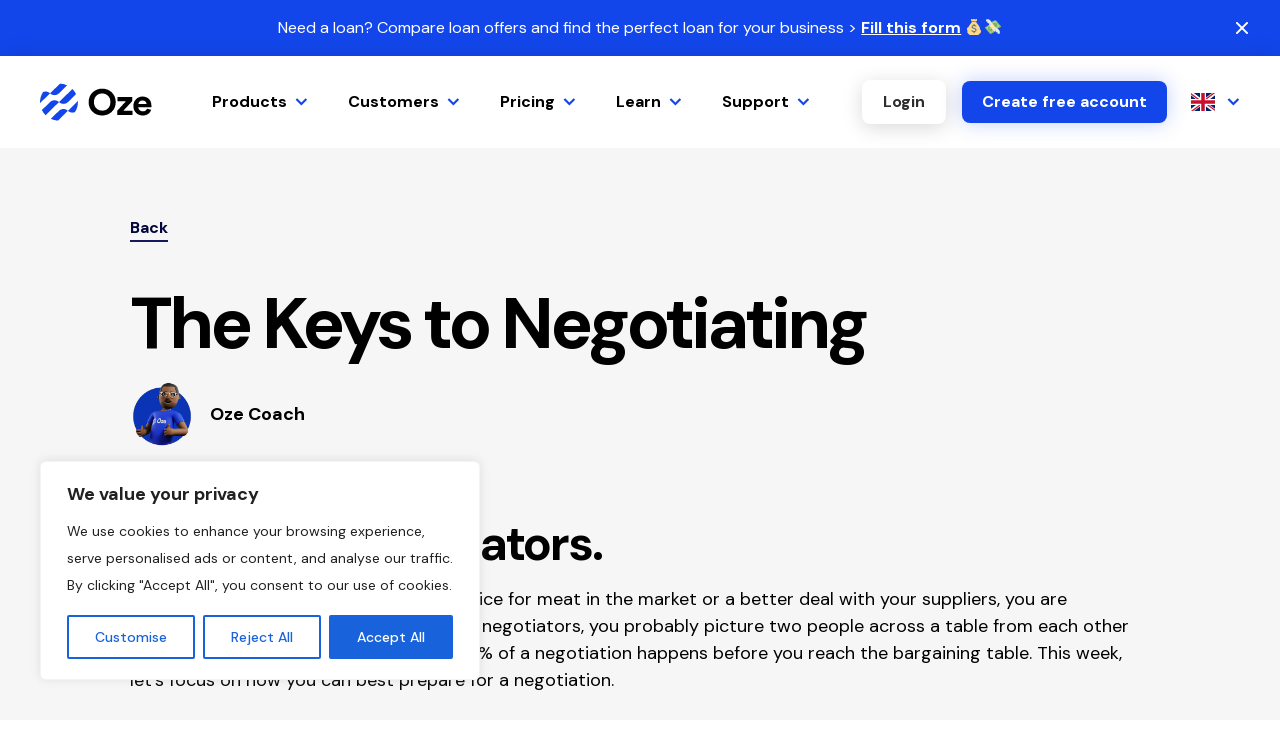

--- FILE ---
content_type: text/html; charset=UTF-8
request_url: https://getoze.com/blog/negotiating/
body_size: 27260
content:
<!doctype html>
<html lang="en-US">

<head>
	<meta charset="utf-8">
	<meta name="viewport" content="width=device-width, initial-scale=1">
	<meta name='robots' content='index, follow, max-image-preview:large, max-snippet:-1, max-video-preview:-1' />
	<style>img:is([sizes="auto" i], [sizes^="auto," i]) { contain-intrinsic-size: 3000px 1500px }</style>
	<link rel="alternate" hreflang="en" href="https://getoze.com/blog/negotiating/" />
<link rel="alternate" hreflang="x-default" href="https://getoze.com/blog/negotiating/" />

	<!-- This site is optimized with the Yoast SEO Premium plugin v18.4 (Yoast SEO v22.9) - https://yoast.com/wordpress/plugins/seo/ -->
	<title>The Keys to Negotiating - Oze</title>
	<meta name="description" content="Oze is a business app that helps you manage and grow your business and access loans." />
	<link rel="canonical" href="https://getoze.com/blog/negotiating/" />
	<meta property="og:locale" content="en_US" />
	<meta property="og:type" content="article" />
	<meta property="og:title" content="The Keys to Negotiating" />
	<meta property="og:description" content="Oze is a business app that helps you manage and grow your business and access loans." />
	<meta property="og:url" content="https://getoze.com/blog/negotiating/" />
	<meta property="og:site_name" content="Oze" />
	<meta property="article:publisher" content="https://www.facebook.com/ozeapp/" />
	<meta property="article:published_time" content="2019-02-17T16:04:16+00:00" />
	<meta property="article:modified_time" content="2022-06-18T15:00:26+00:00" />
	<meta name="author" content="Oze Coach" />
	<meta name="twitter:card" content="summary_large_image" />
	<meta name="twitter:creator" content="@oze" />
	<meta name="twitter:site" content="@oze" />
	<meta name="twitter:label1" content="Written by" />
	<meta name="twitter:data1" content="Oze Coach" />
	<meta name="twitter:label2" content="Est. reading time" />
	<meta name="twitter:data2" content="3 minutes" />
	<script type="application/ld+json" class="yoast-schema-graph">{"@context":"https://schema.org","@graph":[{"@type":"Article","@id":"https://getoze.com/blog/negotiating/#article","isPartOf":{"@id":"https://getoze.com/blog/negotiating/"},"author":{"name":"Oze Coach","@id":"https://getoze.com/#/schema/person/41217427a40849ce2e47baab5b4d80b1"},"headline":"The Keys to Negotiating","datePublished":"2019-02-17T16:04:16+00:00","dateModified":"2022-06-18T15:00:26+00:00","mainEntityOfPage":{"@id":"https://getoze.com/blog/negotiating/"},"wordCount":490,"publisher":{"@id":"https://getoze.com/#organization"},"image":{"@id":"https://getoze.com/blog/negotiating/#primaryimage"},"thumbnailUrl":"","inLanguage":"en-US"},{"@type":"WebPage","@id":"https://getoze.com/blog/negotiating/","url":"https://getoze.com/blog/negotiating/","name":"The Keys to Negotiating - Oze","isPartOf":{"@id":"https://getoze.com/#website"},"primaryImageOfPage":{"@id":"https://getoze.com/blog/negotiating/#primaryimage"},"image":{"@id":"https://getoze.com/blog/negotiating/#primaryimage"},"thumbnailUrl":"","datePublished":"2019-02-17T16:04:16+00:00","dateModified":"2022-06-18T15:00:26+00:00","description":"Oze is a business app that helps you manage and grow your business and access loans.","breadcrumb":{"@id":"https://getoze.com/blog/negotiating/#breadcrumb"},"inLanguage":"en-US","potentialAction":[{"@type":"ReadAction","target":["https://getoze.com/blog/negotiating/"]}]},{"@type":"ImageObject","inLanguage":"en-US","@id":"https://getoze.com/blog/negotiating/#primaryimage","url":"","contentUrl":""},{"@type":"BreadcrumbList","@id":"https://getoze.com/blog/negotiating/#breadcrumb","itemListElement":[{"@type":"ListItem","position":1,"name":"Home","item":"https://getoze.com/"},{"@type":"ListItem","position":2,"name":"Blog","item":"https://getoze.com/blog/"},{"@type":"ListItem","position":3,"name":"The Keys to Negotiating"}]},{"@type":"WebSite","@id":"https://getoze.com/#website","url":"https://getoze.com/","name":"Oze","description":"Unlock your business success","publisher":{"@id":"https://getoze.com/#organization"},"potentialAction":[{"@type":"SearchAction","target":{"@type":"EntryPoint","urlTemplate":"https://getoze.com/?s={search_term_string}"},"query-input":"required name=search_term_string"}],"inLanguage":"en-US"},{"@type":"Organization","@id":"https://getoze.com/#organization","name":"Oze","url":"https://getoze.com/","logo":{"@type":"ImageObject","inLanguage":"en-US","@id":"https://getoze.com/#/schema/logo/image/","url":"https://getoze.com/app/uploads/2022/06/oze_logo-1.svg","contentUrl":"https://getoze.com/app/uploads/2022/06/oze_logo-1.svg","width":1,"height":1,"caption":"Oze"},"image":{"@id":"https://getoze.com/#/schema/logo/image/"},"sameAs":["https://www.facebook.com/ozeapp/","https://x.com/oze","https://www.linkedin.com/company/ozeapp/"]},{"@type":"Person","@id":"https://getoze.com/#/schema/person/41217427a40849ce2e47baab5b4d80b1","name":"Oze Coach","image":{"@type":"ImageObject","inLanguage":"en-US","@id":"https://getoze.com/#/schema/person/image/","url":"https://secure.gravatar.com/avatar/4218d3bbdfe28f79fbc4ae0dc8ea9998d26f1517d839b2a7d558f11d43f55e86?s=96&d=mm&r=g","contentUrl":"https://secure.gravatar.com/avatar/4218d3bbdfe28f79fbc4ae0dc8ea9998d26f1517d839b2a7d558f11d43f55e86?s=96&d=mm&r=g","caption":"Oze Coach"},"url":"https://getoze.com/blog/author/coachoze-guru/"}]}</script>
	<!-- / Yoast SEO Premium plugin. -->


<link rel='dns-prefetch' href='//js.hs-scripts.com' />
<link rel="alternate" type="application/rss+xml" title="Oze &raquo; The Keys to Negotiating Comments Feed" href="https://getoze.com/blog/negotiating/feed/" />
<script>
window._wpemojiSettings = {"baseUrl":"https:\/\/s.w.org\/images\/core\/emoji\/15.1.0\/72x72\/","ext":".png","svgUrl":"https:\/\/s.w.org\/images\/core\/emoji\/15.1.0\/svg\/","svgExt":".svg","source":{"concatemoji":"https:\/\/getoze.com\/wp\/wp-includes\/js\/wp-emoji-release.min.js?ver=6.8.1"}};
/*! This file is auto-generated */
!function(i,n){var o,s,e;function c(e){try{var t={supportTests:e,timestamp:(new Date).valueOf()};sessionStorage.setItem(o,JSON.stringify(t))}catch(e){}}function p(e,t,n){e.clearRect(0,0,e.canvas.width,e.canvas.height),e.fillText(t,0,0);var t=new Uint32Array(e.getImageData(0,0,e.canvas.width,e.canvas.height).data),r=(e.clearRect(0,0,e.canvas.width,e.canvas.height),e.fillText(n,0,0),new Uint32Array(e.getImageData(0,0,e.canvas.width,e.canvas.height).data));return t.every(function(e,t){return e===r[t]})}function u(e,t,n){switch(t){case"flag":return n(e,"\ud83c\udff3\ufe0f\u200d\u26a7\ufe0f","\ud83c\udff3\ufe0f\u200b\u26a7\ufe0f")?!1:!n(e,"\ud83c\uddfa\ud83c\uddf3","\ud83c\uddfa\u200b\ud83c\uddf3")&&!n(e,"\ud83c\udff4\udb40\udc67\udb40\udc62\udb40\udc65\udb40\udc6e\udb40\udc67\udb40\udc7f","\ud83c\udff4\u200b\udb40\udc67\u200b\udb40\udc62\u200b\udb40\udc65\u200b\udb40\udc6e\u200b\udb40\udc67\u200b\udb40\udc7f");case"emoji":return!n(e,"\ud83d\udc26\u200d\ud83d\udd25","\ud83d\udc26\u200b\ud83d\udd25")}return!1}function f(e,t,n){var r="undefined"!=typeof WorkerGlobalScope&&self instanceof WorkerGlobalScope?new OffscreenCanvas(300,150):i.createElement("canvas"),a=r.getContext("2d",{willReadFrequently:!0}),o=(a.textBaseline="top",a.font="600 32px Arial",{});return e.forEach(function(e){o[e]=t(a,e,n)}),o}function t(e){var t=i.createElement("script");t.src=e,t.defer=!0,i.head.appendChild(t)}"undefined"!=typeof Promise&&(o="wpEmojiSettingsSupports",s=["flag","emoji"],n.supports={everything:!0,everythingExceptFlag:!0},e=new Promise(function(e){i.addEventListener("DOMContentLoaded",e,{once:!0})}),new Promise(function(t){var n=function(){try{var e=JSON.parse(sessionStorage.getItem(o));if("object"==typeof e&&"number"==typeof e.timestamp&&(new Date).valueOf()<e.timestamp+604800&&"object"==typeof e.supportTests)return e.supportTests}catch(e){}return null}();if(!n){if("undefined"!=typeof Worker&&"undefined"!=typeof OffscreenCanvas&&"undefined"!=typeof URL&&URL.createObjectURL&&"undefined"!=typeof Blob)try{var e="postMessage("+f.toString()+"("+[JSON.stringify(s),u.toString(),p.toString()].join(",")+"));",r=new Blob([e],{type:"text/javascript"}),a=new Worker(URL.createObjectURL(r),{name:"wpTestEmojiSupports"});return void(a.onmessage=function(e){c(n=e.data),a.terminate(),t(n)})}catch(e){}c(n=f(s,u,p))}t(n)}).then(function(e){for(var t in e)n.supports[t]=e[t],n.supports.everything=n.supports.everything&&n.supports[t],"flag"!==t&&(n.supports.everythingExceptFlag=n.supports.everythingExceptFlag&&n.supports[t]);n.supports.everythingExceptFlag=n.supports.everythingExceptFlag&&!n.supports.flag,n.DOMReady=!1,n.readyCallback=function(){n.DOMReady=!0}}).then(function(){return e}).then(function(){var e;n.supports.everything||(n.readyCallback(),(e=n.source||{}).concatemoji?t(e.concatemoji):e.wpemoji&&e.twemoji&&(t(e.twemoji),t(e.wpemoji)))}))}((window,document),window._wpemojiSettings);
</script>
<style id='wp-emoji-styles-inline-css'>

	img.wp-smiley, img.emoji {
		display: inline !important;
		border: none !important;
		box-shadow: none !important;
		height: 1em !important;
		width: 1em !important;
		margin: 0 0.07em !important;
		vertical-align: -0.1em !important;
		background: none !important;
		padding: 0 !important;
	}
</style>
<link rel='stylesheet' id='wp-block-library-css' href='https://getoze.com/wp/wp-includes/css/dist/block-library/style.min.css?ver=6.8.1' media='all' />
<style id='qsm-quiz-style-inline-css'>


</style>
<style id='filebird-block-filebird-gallery-style-inline-css'>
ul.filebird-block-filebird-gallery{margin:auto!important;padding:0!important;width:100%}ul.filebird-block-filebird-gallery.layout-grid{display:grid;grid-gap:20px;align-items:stretch;grid-template-columns:repeat(var(--columns),1fr);justify-items:stretch}ul.filebird-block-filebird-gallery.layout-grid li img{border:1px solid #ccc;box-shadow:2px 2px 6px 0 rgba(0,0,0,.3);height:100%;max-width:100%;-o-object-fit:cover;object-fit:cover;width:100%}ul.filebird-block-filebird-gallery.layout-masonry{-moz-column-count:var(--columns);-moz-column-gap:var(--space);column-gap:var(--space);-moz-column-width:var(--min-width);columns:var(--min-width) var(--columns);display:block;overflow:auto}ul.filebird-block-filebird-gallery.layout-masonry li{margin-bottom:var(--space)}ul.filebird-block-filebird-gallery li{list-style:none}ul.filebird-block-filebird-gallery li figure{height:100%;margin:0;padding:0;position:relative;width:100%}ul.filebird-block-filebird-gallery li figure figcaption{background:linear-gradient(0deg,rgba(0,0,0,.7),rgba(0,0,0,.3) 70%,transparent);bottom:0;box-sizing:border-box;color:#fff;font-size:.8em;margin:0;max-height:100%;overflow:auto;padding:3em .77em .7em;position:absolute;text-align:center;width:100%;z-index:2}ul.filebird-block-filebird-gallery li figure figcaption a{color:inherit}

</style>
<style id='global-styles-inline-css'>
:root{--wp--preset--aspect-ratio--square: 1;--wp--preset--aspect-ratio--4-3: 4/3;--wp--preset--aspect-ratio--3-4: 3/4;--wp--preset--aspect-ratio--3-2: 3/2;--wp--preset--aspect-ratio--2-3: 2/3;--wp--preset--aspect-ratio--16-9: 16/9;--wp--preset--aspect-ratio--9-16: 9/16;--wp--preset--color--black: #000000;--wp--preset--color--cyan-bluish-gray: #abb8c3;--wp--preset--color--white: #ffffff;--wp--preset--color--pale-pink: #f78da7;--wp--preset--color--vivid-red: #cf2e2e;--wp--preset--color--luminous-vivid-orange: #ff6900;--wp--preset--color--luminous-vivid-amber: #fcb900;--wp--preset--color--light-green-cyan: #7bdcb5;--wp--preset--color--vivid-green-cyan: #00d084;--wp--preset--color--pale-cyan-blue: #8ed1fc;--wp--preset--color--vivid-cyan-blue: #0693e3;--wp--preset--color--vivid-purple: #9b51e0;--wp--preset--color--primary: #525ddc;--wp--preset--gradient--vivid-cyan-blue-to-vivid-purple: linear-gradient(135deg,rgba(6,147,227,1) 0%,rgb(155,81,224) 100%);--wp--preset--gradient--light-green-cyan-to-vivid-green-cyan: linear-gradient(135deg,rgb(122,220,180) 0%,rgb(0,208,130) 100%);--wp--preset--gradient--luminous-vivid-amber-to-luminous-vivid-orange: linear-gradient(135deg,rgba(252,185,0,1) 0%,rgba(255,105,0,1) 100%);--wp--preset--gradient--luminous-vivid-orange-to-vivid-red: linear-gradient(135deg,rgba(255,105,0,1) 0%,rgb(207,46,46) 100%);--wp--preset--gradient--very-light-gray-to-cyan-bluish-gray: linear-gradient(135deg,rgb(238,238,238) 0%,rgb(169,184,195) 100%);--wp--preset--gradient--cool-to-warm-spectrum: linear-gradient(135deg,rgb(74,234,220) 0%,rgb(151,120,209) 20%,rgb(207,42,186) 40%,rgb(238,44,130) 60%,rgb(251,105,98) 80%,rgb(254,248,76) 100%);--wp--preset--gradient--blush-light-purple: linear-gradient(135deg,rgb(255,206,236) 0%,rgb(152,150,240) 100%);--wp--preset--gradient--blush-bordeaux: linear-gradient(135deg,rgb(254,205,165) 0%,rgb(254,45,45) 50%,rgb(107,0,62) 100%);--wp--preset--gradient--luminous-dusk: linear-gradient(135deg,rgb(255,203,112) 0%,rgb(199,81,192) 50%,rgb(65,88,208) 100%);--wp--preset--gradient--pale-ocean: linear-gradient(135deg,rgb(255,245,203) 0%,rgb(182,227,212) 50%,rgb(51,167,181) 100%);--wp--preset--gradient--electric-grass: linear-gradient(135deg,rgb(202,248,128) 0%,rgb(113,206,126) 100%);--wp--preset--gradient--midnight: linear-gradient(135deg,rgb(2,3,129) 0%,rgb(40,116,252) 100%);--wp--preset--font-size--small: 13px;--wp--preset--font-size--medium: 20px;--wp--preset--font-size--large: 36px;--wp--preset--font-size--x-large: 42px;--wp--preset--spacing--20: 0.44rem;--wp--preset--spacing--30: 0.67rem;--wp--preset--spacing--40: 1rem;--wp--preset--spacing--50: 1.5rem;--wp--preset--spacing--60: 2.25rem;--wp--preset--spacing--70: 3.38rem;--wp--preset--spacing--80: 5.06rem;--wp--preset--shadow--natural: 6px 6px 9px rgba(0, 0, 0, 0.2);--wp--preset--shadow--deep: 12px 12px 50px rgba(0, 0, 0, 0.4);--wp--preset--shadow--sharp: 6px 6px 0px rgba(0, 0, 0, 0.2);--wp--preset--shadow--outlined: 6px 6px 0px -3px rgba(255, 255, 255, 1), 6px 6px rgba(0, 0, 0, 1);--wp--preset--shadow--crisp: 6px 6px 0px rgba(0, 0, 0, 1);}:where(body) { margin: 0; }.wp-site-blocks > .alignleft { float: left; margin-right: 2em; }.wp-site-blocks > .alignright { float: right; margin-left: 2em; }.wp-site-blocks > .aligncenter { justify-content: center; margin-left: auto; margin-right: auto; }:where(.is-layout-flex){gap: 0.5em;}:where(.is-layout-grid){gap: 0.5em;}.is-layout-flow > .alignleft{float: left;margin-inline-start: 0;margin-inline-end: 2em;}.is-layout-flow > .alignright{float: right;margin-inline-start: 2em;margin-inline-end: 0;}.is-layout-flow > .aligncenter{margin-left: auto !important;margin-right: auto !important;}.is-layout-constrained > .alignleft{float: left;margin-inline-start: 0;margin-inline-end: 2em;}.is-layout-constrained > .alignright{float: right;margin-inline-start: 2em;margin-inline-end: 0;}.is-layout-constrained > .aligncenter{margin-left: auto !important;margin-right: auto !important;}.is-layout-constrained > :where(:not(.alignleft):not(.alignright):not(.alignfull)){margin-left: auto !important;margin-right: auto !important;}body .is-layout-flex{display: flex;}.is-layout-flex{flex-wrap: wrap;align-items: center;}.is-layout-flex > :is(*, div){margin: 0;}body .is-layout-grid{display: grid;}.is-layout-grid > :is(*, div){margin: 0;}body{padding-top: 0px;padding-right: 0px;padding-bottom: 0px;padding-left: 0px;}a:where(:not(.wp-element-button)){text-decoration: underline;}:root :where(.wp-element-button, .wp-block-button__link){background-color: #32373c;border-width: 0;color: #fff;font-family: inherit;font-size: inherit;line-height: inherit;padding: calc(0.667em + 2px) calc(1.333em + 2px);text-decoration: none;}.has-black-color{color: var(--wp--preset--color--black) !important;}.has-cyan-bluish-gray-color{color: var(--wp--preset--color--cyan-bluish-gray) !important;}.has-white-color{color: var(--wp--preset--color--white) !important;}.has-pale-pink-color{color: var(--wp--preset--color--pale-pink) !important;}.has-vivid-red-color{color: var(--wp--preset--color--vivid-red) !important;}.has-luminous-vivid-orange-color{color: var(--wp--preset--color--luminous-vivid-orange) !important;}.has-luminous-vivid-amber-color{color: var(--wp--preset--color--luminous-vivid-amber) !important;}.has-light-green-cyan-color{color: var(--wp--preset--color--light-green-cyan) !important;}.has-vivid-green-cyan-color{color: var(--wp--preset--color--vivid-green-cyan) !important;}.has-pale-cyan-blue-color{color: var(--wp--preset--color--pale-cyan-blue) !important;}.has-vivid-cyan-blue-color{color: var(--wp--preset--color--vivid-cyan-blue) !important;}.has-vivid-purple-color{color: var(--wp--preset--color--vivid-purple) !important;}.has-primary-color{color: var(--wp--preset--color--primary) !important;}.has-black-background-color{background-color: var(--wp--preset--color--black) !important;}.has-cyan-bluish-gray-background-color{background-color: var(--wp--preset--color--cyan-bluish-gray) !important;}.has-white-background-color{background-color: var(--wp--preset--color--white) !important;}.has-pale-pink-background-color{background-color: var(--wp--preset--color--pale-pink) !important;}.has-vivid-red-background-color{background-color: var(--wp--preset--color--vivid-red) !important;}.has-luminous-vivid-orange-background-color{background-color: var(--wp--preset--color--luminous-vivid-orange) !important;}.has-luminous-vivid-amber-background-color{background-color: var(--wp--preset--color--luminous-vivid-amber) !important;}.has-light-green-cyan-background-color{background-color: var(--wp--preset--color--light-green-cyan) !important;}.has-vivid-green-cyan-background-color{background-color: var(--wp--preset--color--vivid-green-cyan) !important;}.has-pale-cyan-blue-background-color{background-color: var(--wp--preset--color--pale-cyan-blue) !important;}.has-vivid-cyan-blue-background-color{background-color: var(--wp--preset--color--vivid-cyan-blue) !important;}.has-vivid-purple-background-color{background-color: var(--wp--preset--color--vivid-purple) !important;}.has-primary-background-color{background-color: var(--wp--preset--color--primary) !important;}.has-black-border-color{border-color: var(--wp--preset--color--black) !important;}.has-cyan-bluish-gray-border-color{border-color: var(--wp--preset--color--cyan-bluish-gray) !important;}.has-white-border-color{border-color: var(--wp--preset--color--white) !important;}.has-pale-pink-border-color{border-color: var(--wp--preset--color--pale-pink) !important;}.has-vivid-red-border-color{border-color: var(--wp--preset--color--vivid-red) !important;}.has-luminous-vivid-orange-border-color{border-color: var(--wp--preset--color--luminous-vivid-orange) !important;}.has-luminous-vivid-amber-border-color{border-color: var(--wp--preset--color--luminous-vivid-amber) !important;}.has-light-green-cyan-border-color{border-color: var(--wp--preset--color--light-green-cyan) !important;}.has-vivid-green-cyan-border-color{border-color: var(--wp--preset--color--vivid-green-cyan) !important;}.has-pale-cyan-blue-border-color{border-color: var(--wp--preset--color--pale-cyan-blue) !important;}.has-vivid-cyan-blue-border-color{border-color: var(--wp--preset--color--vivid-cyan-blue) !important;}.has-vivid-purple-border-color{border-color: var(--wp--preset--color--vivid-purple) !important;}.has-primary-border-color{border-color: var(--wp--preset--color--primary) !important;}.has-vivid-cyan-blue-to-vivid-purple-gradient-background{background: var(--wp--preset--gradient--vivid-cyan-blue-to-vivid-purple) !important;}.has-light-green-cyan-to-vivid-green-cyan-gradient-background{background: var(--wp--preset--gradient--light-green-cyan-to-vivid-green-cyan) !important;}.has-luminous-vivid-amber-to-luminous-vivid-orange-gradient-background{background: var(--wp--preset--gradient--luminous-vivid-amber-to-luminous-vivid-orange) !important;}.has-luminous-vivid-orange-to-vivid-red-gradient-background{background: var(--wp--preset--gradient--luminous-vivid-orange-to-vivid-red) !important;}.has-very-light-gray-to-cyan-bluish-gray-gradient-background{background: var(--wp--preset--gradient--very-light-gray-to-cyan-bluish-gray) !important;}.has-cool-to-warm-spectrum-gradient-background{background: var(--wp--preset--gradient--cool-to-warm-spectrum) !important;}.has-blush-light-purple-gradient-background{background: var(--wp--preset--gradient--blush-light-purple) !important;}.has-blush-bordeaux-gradient-background{background: var(--wp--preset--gradient--blush-bordeaux) !important;}.has-luminous-dusk-gradient-background{background: var(--wp--preset--gradient--luminous-dusk) !important;}.has-pale-ocean-gradient-background{background: var(--wp--preset--gradient--pale-ocean) !important;}.has-electric-grass-gradient-background{background: var(--wp--preset--gradient--electric-grass) !important;}.has-midnight-gradient-background{background: var(--wp--preset--gradient--midnight) !important;}.has-small-font-size{font-size: var(--wp--preset--font-size--small) !important;}.has-medium-font-size{font-size: var(--wp--preset--font-size--medium) !important;}.has-large-font-size{font-size: var(--wp--preset--font-size--large) !important;}.has-x-large-font-size{font-size: var(--wp--preset--font-size--x-large) !important;}
:where(.wp-block-post-template.is-layout-flex){gap: 1.25em;}:where(.wp-block-post-template.is-layout-grid){gap: 1.25em;}
:where(.wp-block-columns.is-layout-flex){gap: 2em;}:where(.wp-block-columns.is-layout-grid){gap: 2em;}
:root :where(.wp-block-pullquote){font-size: 1.5em;line-height: 1.6;}
</style>
<link rel='stylesheet' id='wpml-blocks-css' href='https://getoze.com/app/plugins/sitepress-multilingual-cms/dist/css/blocks/styles.css?ver=4.6.11' media='all' />
<link rel='stylesheet' id='app/0-css' href='https://getoze.com/app/themes/oze/public/css/app.3232dc.css' media='all' />
<script id="wpml-cookie-js-extra">
var wpml_cookies = {"wp-wpml_current_language":{"value":"en","expires":1,"path":"\/"}};
var wpml_cookies = {"wp-wpml_current_language":{"value":"en","expires":1,"path":"\/"}};
</script>
<script src="https://getoze.com/app/plugins/sitepress-multilingual-cms/res/js/cookies/language-cookie.js?ver=4.6.11" id="wpml-cookie-js" defer data-wp-strategy="defer"></script>
<script id="cookie-law-info-js-extra">
var _ckyConfig = {"_ipData":[],"_assetsURL":"https:\/\/getoze.com\/app\/plugins\/cookie-law-info\/lite\/frontend\/images\/","_publicURL":"https:\/\/getoze.com\/wp","_expiry":"365","_categories":[{"name":"Necessary","slug":"necessary","isNecessary":true,"ccpaDoNotSell":true,"cookies":[],"active":true,"defaultConsent":{"gdpr":true,"ccpa":true}},{"name":"Functional","slug":"functional","isNecessary":false,"ccpaDoNotSell":true,"cookies":[],"active":true,"defaultConsent":{"gdpr":false,"ccpa":false}},{"name":"Analytics","slug":"analytics","isNecessary":false,"ccpaDoNotSell":true,"cookies":[],"active":true,"defaultConsent":{"gdpr":false,"ccpa":false}},{"name":"Performance","slug":"performance","isNecessary":false,"ccpaDoNotSell":true,"cookies":[],"active":true,"defaultConsent":{"gdpr":false,"ccpa":false}},{"name":"Advertisement","slug":"advertisement","isNecessary":false,"ccpaDoNotSell":true,"cookies":[],"active":true,"defaultConsent":{"gdpr":false,"ccpa":false}}],"_activeLaw":"gdpr","_rootDomain":"","_block":"1","_showBanner":"1","_bannerConfig":{"settings":{"type":"box","preferenceCenterType":"popup","position":"bottom-left","applicableLaw":"gdpr"},"behaviours":{"reloadBannerOnAccept":false,"loadAnalyticsByDefault":false,"animations":{"onLoad":"animate","onHide":"sticky"}},"config":{"revisitConsent":{"status":true,"tag":"revisit-consent","position":"bottom-left","meta":{"url":"#"},"styles":{"background-color":"#0056A7"},"elements":{"title":{"type":"text","tag":"revisit-consent-title","status":true,"styles":{"color":"#0056a7"}}}},"preferenceCenter":{"toggle":{"status":true,"tag":"detail-category-toggle","type":"toggle","states":{"active":{"styles":{"background-color":"#1863DC"}},"inactive":{"styles":{"background-color":"#D0D5D2"}}}}},"categoryPreview":{"status":false,"toggle":{"status":true,"tag":"detail-category-preview-toggle","type":"toggle","states":{"active":{"styles":{"background-color":"#1863DC"}},"inactive":{"styles":{"background-color":"#D0D5D2"}}}}},"videoPlaceholder":{"status":true,"styles":{"background-color":"#000000","border-color":"#000000","color":"#ffffff"}},"readMore":{"status":false,"tag":"readmore-button","type":"link","meta":{"noFollow":true,"newTab":true},"styles":{"color":"#1863DC","background-color":"transparent","border-color":"transparent"}},"showMore":{"status":true,"tag":"show-desc-button","type":"button","styles":{"color":"#1863DC"}},"showLess":{"status":true,"tag":"hide-desc-button","type":"button","styles":{"color":"#1863DC"}},"alwaysActive":{"status":true,"tag":"always-active","styles":{"color":"#008000"}},"manualLinks":{"status":true,"tag":"manual-links","type":"link","styles":{"color":"#1863DC"}},"auditTable":{"status":true},"optOption":{"status":true,"toggle":{"status":true,"tag":"optout-option-toggle","type":"toggle","states":{"active":{"styles":{"background-color":"#1863dc"}},"inactive":{"styles":{"background-color":"#FFFFFF"}}}}}}},"_version":"3.3.8","_logConsent":"1","_tags":[{"tag":"accept-button","styles":{"color":"#FFFFFF","background-color":"#1863DC","border-color":"#1863DC"}},{"tag":"reject-button","styles":{"color":"#1863DC","background-color":"transparent","border-color":"#1863DC"}},{"tag":"settings-button","styles":{"color":"#1863DC","background-color":"transparent","border-color":"#1863DC"}},{"tag":"readmore-button","styles":{"color":"#1863DC","background-color":"transparent","border-color":"transparent"}},{"tag":"donotsell-button","styles":{"color":"#1863DC","background-color":"transparent","border-color":"transparent"}},{"tag":"show-desc-button","styles":{"color":"#1863DC"}},{"tag":"hide-desc-button","styles":{"color":"#1863DC"}},{"tag":"cky-always-active","styles":[]},{"tag":"cky-link","styles":[]},{"tag":"accept-button","styles":{"color":"#FFFFFF","background-color":"#1863DC","border-color":"#1863DC"}},{"tag":"revisit-consent","styles":{"background-color":"#0056A7"}}],"_shortCodes":[{"key":"cky_readmore","content":"<a href=\"#\" class=\"cky-policy\" aria-label=\"Cookie Policy\" target=\"_blank\" rel=\"noopener\" data-cky-tag=\"readmore-button\">Cookie Policy<\/a>","tag":"readmore-button","status":false,"attributes":{"rel":"nofollow","target":"_blank"}},{"key":"cky_show_desc","content":"<button class=\"cky-show-desc-btn\" data-cky-tag=\"show-desc-button\" aria-label=\"Show more\">Show more<\/button>","tag":"show-desc-button","status":true,"attributes":[]},{"key":"cky_hide_desc","content":"<button class=\"cky-show-desc-btn\" data-cky-tag=\"hide-desc-button\" aria-label=\"Show less\">Show less<\/button>","tag":"hide-desc-button","status":true,"attributes":[]},{"key":"cky_optout_show_desc","content":"[cky_optout_show_desc]","tag":"optout-show-desc-button","status":true,"attributes":[]},{"key":"cky_optout_hide_desc","content":"[cky_optout_hide_desc]","tag":"optout-hide-desc-button","status":true,"attributes":[]},{"key":"cky_category_toggle_label","content":"[cky_{{status}}_category_label] [cky_preference_{{category_slug}}_title]","tag":"","status":true,"attributes":[]},{"key":"cky_enable_category_label","content":"Enable","tag":"","status":true,"attributes":[]},{"key":"cky_disable_category_label","content":"Disable","tag":"","status":true,"attributes":[]},{"key":"cky_video_placeholder","content":"<div class=\"video-placeholder-normal\" data-cky-tag=\"video-placeholder\" id=\"[UNIQUEID]\"><p class=\"video-placeholder-text-normal\" data-cky-tag=\"placeholder-title\">Please accept cookies to access this content<\/p><\/div>","tag":"","status":true,"attributes":[]},{"key":"cky_enable_optout_label","content":"Enable","tag":"","status":true,"attributes":[]},{"key":"cky_disable_optout_label","content":"Disable","tag":"","status":true,"attributes":[]},{"key":"cky_optout_toggle_label","content":"[cky_{{status}}_optout_label] [cky_optout_option_title]","tag":"","status":true,"attributes":[]},{"key":"cky_optout_option_title","content":"Do Not Sell or Share My Personal Information","tag":"","status":true,"attributes":[]},{"key":"cky_optout_close_label","content":"Close","tag":"","status":true,"attributes":[]},{"key":"cky_preference_close_label","content":"Close","tag":"","status":true,"attributes":[]}],"_rtl":"","_language":"en","_providersToBlock":[]};
var _ckyStyles = {"css":".cky-overlay{background: #000000; opacity: 0.4; position: fixed; top: 0; left: 0; width: 100%; height: 100%; z-index: 99999999;}.cky-hide{display: none;}.cky-btn-revisit-wrapper{display: flex; align-items: center; justify-content: center; background: #0056a7; width: 45px; height: 45px; border-radius: 50%; position: fixed; z-index: 999999; cursor: pointer;}.cky-revisit-bottom-left{bottom: 15px; left: 15px;}.cky-revisit-bottom-right{bottom: 15px; right: 15px;}.cky-btn-revisit-wrapper .cky-btn-revisit{display: flex; align-items: center; justify-content: center; background: none; border: none; cursor: pointer; position: relative; margin: 0; padding: 0;}.cky-btn-revisit-wrapper .cky-btn-revisit img{max-width: fit-content; margin: 0; height: 30px; width: 30px;}.cky-revisit-bottom-left:hover::before{content: attr(data-tooltip); position: absolute; background: #4e4b66; color: #ffffff; left: calc(100% + 7px); font-size: 12px; line-height: 16px; width: max-content; padding: 4px 8px; border-radius: 4px;}.cky-revisit-bottom-left:hover::after{position: absolute; content: \"\"; border: 5px solid transparent; left: calc(100% + 2px); border-left-width: 0; border-right-color: #4e4b66;}.cky-revisit-bottom-right:hover::before{content: attr(data-tooltip); position: absolute; background: #4e4b66; color: #ffffff; right: calc(100% + 7px); font-size: 12px; line-height: 16px; width: max-content; padding: 4px 8px; border-radius: 4px;}.cky-revisit-bottom-right:hover::after{position: absolute; content: \"\"; border: 5px solid transparent; right: calc(100% + 2px); border-right-width: 0; border-left-color: #4e4b66;}.cky-revisit-hide{display: none;}.cky-consent-container{position: fixed; width: 440px; box-sizing: border-box; z-index: 9999999; border-radius: 6px;}.cky-consent-container .cky-consent-bar{background: #ffffff; border: 1px solid; padding: 20px 26px; box-shadow: 0 -1px 10px 0 #acabab4d; border-radius: 6px;}.cky-box-bottom-left{bottom: 40px; left: 40px;}.cky-box-bottom-right{bottom: 40px; right: 40px;}.cky-box-top-left{top: 40px; left: 40px;}.cky-box-top-right{top: 40px; right: 40px;}.cky-custom-brand-logo-wrapper .cky-custom-brand-logo{width: 100px; height: auto; margin: 0 0 12px 0;}.cky-notice .cky-title{color: #212121; font-weight: 700; font-size: 18px; line-height: 24px; margin: 0 0 12px 0;}.cky-notice-des *,.cky-preference-content-wrapper *,.cky-accordion-header-des *,.cky-gpc-wrapper .cky-gpc-desc *{font-size: 14px;}.cky-notice-des{color: #212121; font-size: 14px; line-height: 24px; font-weight: 400;}.cky-notice-des img{height: 25px; width: 25px;}.cky-consent-bar .cky-notice-des p,.cky-gpc-wrapper .cky-gpc-desc p,.cky-preference-body-wrapper .cky-preference-content-wrapper p,.cky-accordion-header-wrapper .cky-accordion-header-des p,.cky-cookie-des-table li div:last-child p{color: inherit; margin-top: 0; overflow-wrap: break-word;}.cky-notice-des P:last-child,.cky-preference-content-wrapper p:last-child,.cky-cookie-des-table li div:last-child p:last-child,.cky-gpc-wrapper .cky-gpc-desc p:last-child{margin-bottom: 0;}.cky-notice-des a.cky-policy,.cky-notice-des button.cky-policy{font-size: 14px; color: #1863dc; white-space: nowrap; cursor: pointer; background: transparent; border: 1px solid; text-decoration: underline;}.cky-notice-des button.cky-policy{padding: 0;}.cky-notice-des a.cky-policy:focus-visible,.cky-notice-des button.cky-policy:focus-visible,.cky-preference-content-wrapper .cky-show-desc-btn:focus-visible,.cky-accordion-header .cky-accordion-btn:focus-visible,.cky-preference-header .cky-btn-close:focus-visible,.cky-switch input[type=\"checkbox\"]:focus-visible,.cky-footer-wrapper a:focus-visible,.cky-btn:focus-visible{outline: 2px solid #1863dc; outline-offset: 2px;}.cky-btn:focus:not(:focus-visible),.cky-accordion-header .cky-accordion-btn:focus:not(:focus-visible),.cky-preference-content-wrapper .cky-show-desc-btn:focus:not(:focus-visible),.cky-btn-revisit-wrapper .cky-btn-revisit:focus:not(:focus-visible),.cky-preference-header .cky-btn-close:focus:not(:focus-visible),.cky-consent-bar .cky-banner-btn-close:focus:not(:focus-visible){outline: 0;}button.cky-show-desc-btn:not(:hover):not(:active){color: #1863dc; background: transparent;}button.cky-accordion-btn:not(:hover):not(:active),button.cky-banner-btn-close:not(:hover):not(:active),button.cky-btn-revisit:not(:hover):not(:active),button.cky-btn-close:not(:hover):not(:active){background: transparent;}.cky-consent-bar button:hover,.cky-modal.cky-modal-open button:hover,.cky-consent-bar button:focus,.cky-modal.cky-modal-open button:focus{text-decoration: none;}.cky-notice-btn-wrapper{display: flex; justify-content: flex-start; align-items: center; flex-wrap: wrap; margin-top: 16px;}.cky-notice-btn-wrapper .cky-btn{text-shadow: none; box-shadow: none;}.cky-btn{flex: auto; max-width: 100%; font-size: 14px; font-family: inherit; line-height: 24px; padding: 8px; font-weight: 500; margin: 0 8px 0 0; border-radius: 2px; cursor: pointer; text-align: center; text-transform: none; min-height: 0;}.cky-btn:hover{opacity: 0.8;}.cky-btn-customize{color: #1863dc; background: transparent; border: 2px solid #1863dc;}.cky-btn-reject{color: #1863dc; background: transparent; border: 2px solid #1863dc;}.cky-btn-accept{background: #1863dc; color: #ffffff; border: 2px solid #1863dc;}.cky-btn:last-child{margin-right: 0;}@media (max-width: 576px){.cky-box-bottom-left{bottom: 0; left: 0;}.cky-box-bottom-right{bottom: 0; right: 0;}.cky-box-top-left{top: 0; left: 0;}.cky-box-top-right{top: 0; right: 0;}}@media (max-width: 440px){.cky-box-bottom-left, .cky-box-bottom-right, .cky-box-top-left, .cky-box-top-right{width: 100%; max-width: 100%;}.cky-consent-container .cky-consent-bar{padding: 20px 0;}.cky-custom-brand-logo-wrapper, .cky-notice .cky-title, .cky-notice-des, .cky-notice-btn-wrapper{padding: 0 24px;}.cky-notice-des{max-height: 40vh; overflow-y: scroll;}.cky-notice-btn-wrapper{flex-direction: column; margin-top: 0;}.cky-btn{width: 100%; margin: 10px 0 0 0;}.cky-notice-btn-wrapper .cky-btn-customize{order: 2;}.cky-notice-btn-wrapper .cky-btn-reject{order: 3;}.cky-notice-btn-wrapper .cky-btn-accept{order: 1; margin-top: 16px;}}@media (max-width: 352px){.cky-notice .cky-title{font-size: 16px;}.cky-notice-des *{font-size: 12px;}.cky-notice-des, .cky-btn{font-size: 12px;}}.cky-modal.cky-modal-open{display: flex; visibility: visible; -webkit-transform: translate(-50%, -50%); -moz-transform: translate(-50%, -50%); -ms-transform: translate(-50%, -50%); -o-transform: translate(-50%, -50%); transform: translate(-50%, -50%); top: 50%; left: 50%; transition: all 1s ease;}.cky-modal{box-shadow: 0 32px 68px rgba(0, 0, 0, 0.3); margin: 0 auto; position: fixed; max-width: 100%; background: #ffffff; top: 50%; box-sizing: border-box; border-radius: 6px; z-index: 999999999; color: #212121; -webkit-transform: translate(-50%, 100%); -moz-transform: translate(-50%, 100%); -ms-transform: translate(-50%, 100%); -o-transform: translate(-50%, 100%); transform: translate(-50%, 100%); visibility: hidden; transition: all 0s ease;}.cky-preference-center{max-height: 79vh; overflow: hidden; width: 845px; overflow: hidden; flex: 1 1 0; display: flex; flex-direction: column; border-radius: 6px;}.cky-preference-header{display: flex; align-items: center; justify-content: space-between; padding: 22px 24px; border-bottom: 1px solid;}.cky-preference-header .cky-preference-title{font-size: 18px; font-weight: 700; line-height: 24px;}.cky-preference-header .cky-btn-close{margin: 0; cursor: pointer; vertical-align: middle; padding: 0; background: none; border: none; width: 24px; height: 24px; min-height: 0; line-height: 0; text-shadow: none; box-shadow: none;}.cky-preference-header .cky-btn-close img{margin: 0; height: 10px; width: 10px;}.cky-preference-body-wrapper{padding: 0 24px; flex: 1; overflow: auto; box-sizing: border-box;}.cky-preference-content-wrapper,.cky-gpc-wrapper .cky-gpc-desc{font-size: 14px; line-height: 24px; font-weight: 400; padding: 12px 0;}.cky-preference-content-wrapper{border-bottom: 1px solid;}.cky-preference-content-wrapper img{height: 25px; width: 25px;}.cky-preference-content-wrapper .cky-show-desc-btn{font-size: 14px; font-family: inherit; color: #1863dc; text-decoration: none; line-height: 24px; padding: 0; margin: 0; white-space: nowrap; cursor: pointer; background: transparent; border-color: transparent; text-transform: none; min-height: 0; text-shadow: none; box-shadow: none;}.cky-accordion-wrapper{margin-bottom: 10px;}.cky-accordion{border-bottom: 1px solid;}.cky-accordion:last-child{border-bottom: none;}.cky-accordion .cky-accordion-item{display: flex; margin-top: 10px;}.cky-accordion .cky-accordion-body{display: none;}.cky-accordion.cky-accordion-active .cky-accordion-body{display: block; padding: 0 22px; margin-bottom: 16px;}.cky-accordion-header-wrapper{cursor: pointer; width: 100%;}.cky-accordion-item .cky-accordion-header{display: flex; justify-content: space-between; align-items: center;}.cky-accordion-header .cky-accordion-btn{font-size: 16px; font-family: inherit; color: #212121; line-height: 24px; background: none; border: none; font-weight: 700; padding: 0; margin: 0; cursor: pointer; text-transform: none; min-height: 0; text-shadow: none; box-shadow: none;}.cky-accordion-header .cky-always-active{color: #008000; font-weight: 600; line-height: 24px; font-size: 14px;}.cky-accordion-header-des{font-size: 14px; line-height: 24px; margin: 10px 0 16px 0;}.cky-accordion-chevron{margin-right: 22px; position: relative; cursor: pointer;}.cky-accordion-chevron-hide{display: none;}.cky-accordion .cky-accordion-chevron i::before{content: \"\"; position: absolute; border-right: 1.4px solid; border-bottom: 1.4px solid; border-color: inherit; height: 6px; width: 6px; -webkit-transform: rotate(-45deg); -moz-transform: rotate(-45deg); -ms-transform: rotate(-45deg); -o-transform: rotate(-45deg); transform: rotate(-45deg); transition: all 0.2s ease-in-out; top: 8px;}.cky-accordion.cky-accordion-active .cky-accordion-chevron i::before{-webkit-transform: rotate(45deg); -moz-transform: rotate(45deg); -ms-transform: rotate(45deg); -o-transform: rotate(45deg); transform: rotate(45deg);}.cky-audit-table{background: #f4f4f4; border-radius: 6px;}.cky-audit-table .cky-empty-cookies-text{color: inherit; font-size: 12px; line-height: 24px; margin: 0; padding: 10px;}.cky-audit-table .cky-cookie-des-table{font-size: 12px; line-height: 24px; font-weight: normal; padding: 15px 10px; border-bottom: 1px solid; border-bottom-color: inherit; margin: 0;}.cky-audit-table .cky-cookie-des-table:last-child{border-bottom: none;}.cky-audit-table .cky-cookie-des-table li{list-style-type: none; display: flex; padding: 3px 0;}.cky-audit-table .cky-cookie-des-table li:first-child{padding-top: 0;}.cky-cookie-des-table li div:first-child{width: 100px; font-weight: 600; word-break: break-word; word-wrap: break-word;}.cky-cookie-des-table li div:last-child{flex: 1; word-break: break-word; word-wrap: break-word; margin-left: 8px;}.cky-footer-shadow{display: block; width: 100%; height: 40px; background: linear-gradient(180deg, rgba(255, 255, 255, 0) 0%, #ffffff 100%); position: absolute; bottom: calc(100% - 1px);}.cky-footer-wrapper{position: relative;}.cky-prefrence-btn-wrapper{display: flex; flex-wrap: wrap; align-items: center; justify-content: center; padding: 22px 24px; border-top: 1px solid;}.cky-prefrence-btn-wrapper .cky-btn{flex: auto; max-width: 100%; text-shadow: none; box-shadow: none;}.cky-btn-preferences{color: #1863dc; background: transparent; border: 2px solid #1863dc;}.cky-preference-header,.cky-preference-body-wrapper,.cky-preference-content-wrapper,.cky-accordion-wrapper,.cky-accordion,.cky-accordion-wrapper,.cky-footer-wrapper,.cky-prefrence-btn-wrapper{border-color: inherit;}@media (max-width: 845px){.cky-modal{max-width: calc(100% - 16px);}}@media (max-width: 576px){.cky-modal{max-width: 100%;}.cky-preference-center{max-height: 100vh;}.cky-prefrence-btn-wrapper{flex-direction: column;}.cky-accordion.cky-accordion-active .cky-accordion-body{padding-right: 0;}.cky-prefrence-btn-wrapper .cky-btn{width: 100%; margin: 10px 0 0 0;}.cky-prefrence-btn-wrapper .cky-btn-reject{order: 3;}.cky-prefrence-btn-wrapper .cky-btn-accept{order: 1; margin-top: 0;}.cky-prefrence-btn-wrapper .cky-btn-preferences{order: 2;}}@media (max-width: 425px){.cky-accordion-chevron{margin-right: 15px;}.cky-notice-btn-wrapper{margin-top: 0;}.cky-accordion.cky-accordion-active .cky-accordion-body{padding: 0 15px;}}@media (max-width: 352px){.cky-preference-header .cky-preference-title{font-size: 16px;}.cky-preference-header{padding: 16px 24px;}.cky-preference-content-wrapper *, .cky-accordion-header-des *{font-size: 12px;}.cky-preference-content-wrapper, .cky-preference-content-wrapper .cky-show-more, .cky-accordion-header .cky-always-active, .cky-accordion-header-des, .cky-preference-content-wrapper .cky-show-desc-btn, .cky-notice-des a.cky-policy{font-size: 12px;}.cky-accordion-header .cky-accordion-btn{font-size: 14px;}}.cky-switch{display: flex;}.cky-switch input[type=\"checkbox\"]{position: relative; width: 44px; height: 24px; margin: 0; background: #d0d5d2; -webkit-appearance: none; border-radius: 50px; cursor: pointer; outline: 0; border: none; top: 0;}.cky-switch input[type=\"checkbox\"]:checked{background: #1863dc;}.cky-switch input[type=\"checkbox\"]:before{position: absolute; content: \"\"; height: 20px; width: 20px; left: 2px; bottom: 2px; border-radius: 50%; background-color: white; -webkit-transition: 0.4s; transition: 0.4s; margin: 0;}.cky-switch input[type=\"checkbox\"]:after{display: none;}.cky-switch input[type=\"checkbox\"]:checked:before{-webkit-transform: translateX(20px); -ms-transform: translateX(20px); transform: translateX(20px);}@media (max-width: 425px){.cky-switch input[type=\"checkbox\"]{width: 38px; height: 21px;}.cky-switch input[type=\"checkbox\"]:before{height: 17px; width: 17px;}.cky-switch input[type=\"checkbox\"]:checked:before{-webkit-transform: translateX(17px); -ms-transform: translateX(17px); transform: translateX(17px);}}.cky-consent-bar .cky-banner-btn-close{position: absolute; right: 9px; top: 5px; background: none; border: none; cursor: pointer; padding: 0; margin: 0; min-height: 0; line-height: 0; height: 24px; width: 24px; text-shadow: none; box-shadow: none;}.cky-consent-bar .cky-banner-btn-close img{height: 9px; width: 9px; margin: 0;}.cky-notice-group{font-size: 14px; line-height: 24px; font-weight: 400; color: #212121;}.cky-notice-btn-wrapper .cky-btn-do-not-sell{font-size: 14px; line-height: 24px; padding: 6px 0; margin: 0; font-weight: 500; background: none; border-radius: 2px; border: none; cursor: pointer; text-align: left; color: #1863dc; background: transparent; border-color: transparent; box-shadow: none; text-shadow: none;}.cky-consent-bar .cky-banner-btn-close:focus-visible,.cky-notice-btn-wrapper .cky-btn-do-not-sell:focus-visible,.cky-opt-out-btn-wrapper .cky-btn:focus-visible,.cky-opt-out-checkbox-wrapper input[type=\"checkbox\"].cky-opt-out-checkbox:focus-visible{outline: 2px solid #1863dc; outline-offset: 2px;}@media (max-width: 440px){.cky-consent-container{width: 100%;}}@media (max-width: 352px){.cky-notice-des a.cky-policy, .cky-notice-btn-wrapper .cky-btn-do-not-sell{font-size: 12px;}}.cky-opt-out-wrapper{padding: 12px 0;}.cky-opt-out-wrapper .cky-opt-out-checkbox-wrapper{display: flex; align-items: center;}.cky-opt-out-checkbox-wrapper .cky-opt-out-checkbox-label{font-size: 16px; font-weight: 700; line-height: 24px; margin: 0 0 0 12px; cursor: pointer;}.cky-opt-out-checkbox-wrapper input[type=\"checkbox\"].cky-opt-out-checkbox{background-color: #ffffff; border: 1px solid black; width: 20px; height: 18.5px; margin: 0; -webkit-appearance: none; position: relative; display: flex; align-items: center; justify-content: center; border-radius: 2px; cursor: pointer;}.cky-opt-out-checkbox-wrapper input[type=\"checkbox\"].cky-opt-out-checkbox:checked{background-color: #1863dc; border: none;}.cky-opt-out-checkbox-wrapper input[type=\"checkbox\"].cky-opt-out-checkbox:checked::after{left: 6px; bottom: 4px; width: 7px; height: 13px; border: solid #ffffff; border-width: 0 3px 3px 0; border-radius: 2px; -webkit-transform: rotate(45deg); -ms-transform: rotate(45deg); transform: rotate(45deg); content: \"\"; position: absolute; box-sizing: border-box;}.cky-opt-out-checkbox-wrapper.cky-disabled .cky-opt-out-checkbox-label,.cky-opt-out-checkbox-wrapper.cky-disabled input[type=\"checkbox\"].cky-opt-out-checkbox{cursor: no-drop;}.cky-gpc-wrapper{margin: 0 0 0 32px;}.cky-footer-wrapper .cky-opt-out-btn-wrapper{display: flex; flex-wrap: wrap; align-items: center; justify-content: center; padding: 22px 24px;}.cky-opt-out-btn-wrapper .cky-btn{flex: auto; max-width: 100%; text-shadow: none; box-shadow: none;}.cky-opt-out-btn-wrapper .cky-btn-cancel{border: 1px solid #dedfe0; background: transparent; color: #858585;}.cky-opt-out-btn-wrapper .cky-btn-confirm{background: #1863dc; color: #ffffff; border: 1px solid #1863dc;}@media (max-width: 352px){.cky-opt-out-checkbox-wrapper .cky-opt-out-checkbox-label{font-size: 14px;}.cky-gpc-wrapper .cky-gpc-desc, .cky-gpc-wrapper .cky-gpc-desc *{font-size: 12px;}.cky-opt-out-checkbox-wrapper input[type=\"checkbox\"].cky-opt-out-checkbox{width: 16px; height: 16px;}.cky-opt-out-checkbox-wrapper input[type=\"checkbox\"].cky-opt-out-checkbox:checked::after{left: 5px; bottom: 4px; width: 3px; height: 9px;}.cky-gpc-wrapper{margin: 0 0 0 28px;}}.video-placeholder-youtube{background-size: 100% 100%; background-position: center; background-repeat: no-repeat; background-color: #b2b0b059; position: relative; display: flex; align-items: center; justify-content: center; max-width: 100%;}.video-placeholder-text-youtube{text-align: center; align-items: center; padding: 10px 16px; background-color: #000000cc; color: #ffffff; border: 1px solid; border-radius: 2px; cursor: pointer;}.video-placeholder-normal{background-image: url(\"\/wp-content\/plugins\/cookie-law-info\/lite\/frontend\/images\/placeholder.svg\"); background-size: 80px; background-position: center; background-repeat: no-repeat; background-color: #b2b0b059; position: relative; display: flex; align-items: flex-end; justify-content: center; max-width: 100%;}.video-placeholder-text-normal{align-items: center; padding: 10px 16px; text-align: center; border: 1px solid; border-radius: 2px; cursor: pointer;}.cky-rtl{direction: rtl; text-align: right;}.cky-rtl .cky-banner-btn-close{left: 9px; right: auto;}.cky-rtl .cky-notice-btn-wrapper .cky-btn:last-child{margin-right: 8px;}.cky-rtl .cky-notice-btn-wrapper .cky-btn:first-child{margin-right: 0;}.cky-rtl .cky-notice-btn-wrapper{margin-left: 0; margin-right: 15px;}.cky-rtl .cky-prefrence-btn-wrapper .cky-btn{margin-right: 8px;}.cky-rtl .cky-prefrence-btn-wrapper .cky-btn:first-child{margin-right: 0;}.cky-rtl .cky-accordion .cky-accordion-chevron i::before{border: none; border-left: 1.4px solid; border-top: 1.4px solid; left: 12px;}.cky-rtl .cky-accordion.cky-accordion-active .cky-accordion-chevron i::before{-webkit-transform: rotate(-135deg); -moz-transform: rotate(-135deg); -ms-transform: rotate(-135deg); -o-transform: rotate(-135deg); transform: rotate(-135deg);}@media (max-width: 768px){.cky-rtl .cky-notice-btn-wrapper{margin-right: 0;}}@media (max-width: 576px){.cky-rtl .cky-notice-btn-wrapper .cky-btn:last-child{margin-right: 0;}.cky-rtl .cky-prefrence-btn-wrapper .cky-btn{margin-right: 0;}.cky-rtl .cky-accordion.cky-accordion-active .cky-accordion-body{padding: 0 22px 0 0;}}@media (max-width: 425px){.cky-rtl .cky-accordion.cky-accordion-active .cky-accordion-body{padding: 0 15px 0 0;}}.cky-rtl .cky-opt-out-btn-wrapper .cky-btn{margin-right: 12px;}.cky-rtl .cky-opt-out-btn-wrapper .cky-btn:first-child{margin-right: 0;}.cky-rtl .cky-opt-out-checkbox-wrapper .cky-opt-out-checkbox-label{margin: 0 12px 0 0;}"};
</script>
<script src="https://getoze.com/app/plugins/cookie-law-info/lite/frontend/js/script.min.js?ver=3.3.8" id="cookie-law-info-js"></script>
<script src="https://getoze.com/wp/wp-includes/js/jquery/jquery.min.js?ver=3.7.1" id="jquery-core-js"></script>
<script src="https://getoze.com/wp/wp-includes/js/jquery/jquery-migrate.min.js?ver=3.4.1" id="jquery-migrate-js"></script>
<link rel="https://api.w.org/" href="https://getoze.com/wp-json/" /><link rel="alternate" title="JSON" type="application/json" href="https://getoze.com/wp-json/wp/v2/posts/1064" /><link rel="EditURI" type="application/rsd+xml" title="RSD" href="https://getoze.com/wp/xmlrpc.php?rsd" />
<meta name="generator" content="WordPress 6.8.1" />
<link rel='shortlink' href='https://getoze.com/?p=1064' />
<link rel="alternate" title="oEmbed (JSON)" type="application/json+oembed" href="https://getoze.com/wp-json/oembed/1.0/embed?url=https%3A%2F%2Fgetoze.com%2Fblog%2Fnegotiating%2F" />
<link rel="alternate" title="oEmbed (XML)" type="text/xml+oembed" href="https://getoze.com/wp-json/oembed/1.0/embed?url=https%3A%2F%2Fgetoze.com%2Fblog%2Fnegotiating%2F&#038;format=xml" />
<meta name="generator" content="WPML ver:4.6.11 stt:1,4;" />
<style id="cky-style-inline">[data-cky-tag]{visibility:hidden;}</style>			<!-- DO NOT COPY THIS SNIPPET! Start of Page Analytics Tracking for HubSpot WordPress plugin v11.3.6-->
			<script class="hsq-set-content-id" data-content-id="blog-post">
				var _hsq = _hsq || [];
				_hsq.push(["setContentType", "blog-post"]);
			</script>
			<!-- DO NOT COPY THIS SNIPPET! End of Page Analytics Tracking for HubSpot WordPress plugin -->
			<!-- Meta Pixel Code -->
<script>
!function(f,b,e,v,n,t,s)
{if(f.fbq)return;n=f.fbq=function(){n.callMethod?
n.callMethod.apply(n,arguments):n.queue.push(arguments)};
if(!f._fbq)f._fbq=n;n.push=n;n.loaded=!0;n.version='2.0';
n.queue=[];t=b.createElement(e);t.async=!0;
t.src=v;s=b.getElementsByTagName(e)[0];
s.parentNode.insertBefore(t,s)}(window, document,'script',
'https://connect.facebook.net/en_US/fbevents.js');
fbq('init', '6211704442183292');
fbq('track', 'PageView');
</script>
<noscript><img height="1" width="1" style="display:none"
src="https://www.facebook.com/tr?id=6211704442183292&ev=PageView&noscript=1"
/></noscript>
<!-- End Meta Pixel Code -->
<link rel="icon" href="https://getoze.com/app/uploads/2022/06/cropped-oze-32x32.png" sizes="32x32" />
<link rel="icon" href="https://getoze.com/app/uploads/2022/06/cropped-oze-192x192.png" sizes="192x192" />
<link rel="apple-touch-icon" href="https://getoze.com/app/uploads/2022/06/cropped-oze-180x180.png" />
<meta name="msapplication-TileImage" content="https://getoze.com/app/uploads/2022/06/cropped-oze-270x270.png" />
	<!-- Google Tag Manager -->
	<script>
		(function(w, d, s, l, i) {
			w[l] = w[l] || [];
			w[l].push({
				'gtm.start': new Date().getTime(),
				event: 'gtm.js'
			});
			var f = d.getElementsByTagName(s)[0],
				j = d.createElement(s),
				dl = l != 'dataLayer' ? '&l=' + l : '';
			j.async = true;
			j.src =
				'https://www.googletagmanager.com/gtm.js?id=' + i + dl;
			f.parentNode.insertBefore(j, f);
		})(window, document, 'script', 'dataLayer', 'GTM-W77KJLF');
	</script>
	<!-- End Google Tag Manager -->
</head>

<body class="overflow-x-hidden">
	<!-- Google Tag Manager (noscript) -->
	<noscript><iframe src="https://www.googletagmanager.com/ns.html?id=GTM-W77KJLF" height="0" width="0" style="display:none;visibility:hidden"></iframe></noscript>
	<!-- End Google Tag Manager (noscript) -->
		
	<div id="app">
		<a class="sr-only focus:not-sr-only" href="#main">
	Skip to content
</a>

<div class="p-4 bg-blue text-white fixed-banner hidden">
		<div class="container text-center flex items-center relative">
			<div class="w-full"><p>Need a loan? Compare loan offers and find the perfect loan for your business &gt; <a href="https://getoze.com/find-loan-offers-for-your-business-no-collateral-needed/">Fill this form</a> 💰💸</p>
</div>
			<div class="trigger-fixed-banner p-4 absolute right-0 cursor-pointer">
				<svg width="12" height="12" viewBox="0 0 12 12" fill="none" xmlns="http://www.w3.org/2000/svg">
					<path d="M1 1L11 11" stroke="#FFFFFF" stroke-width="2" stroke-linecap="round"/>
					<path d="M11 1L1 11" stroke="#FFFFFF" stroke-width="2" stroke-linecap="round"/>
				</svg>
			</div>
		</div>
	</div>
<header class="shadow py-4 z-50 bg-white">
  <div class="container">
    <div class="flex justify-between items-center">
              <a class="mr-10" href="https://getoze.com/" aria-label="Home Page">
          <img src="https://getoze.com/app/uploads/2022/05/logo.svg" alt="Oze Logo finance app" class="w-32">
        </a>
      
      <div class="flex justify-between items-center w-full">
        <div class="xl:hidden w-full justify-end items-center flex">
          <div class="wrapper-language">
            <div class="language">
                                                <a class="link" href="https://getoze.com/blog/negotiating/">
                    <div>
                                              <img src="https://getoze.com/app/uploads/flags/gb.svg" alt="English Flag">
                                          </div>
                    <div class="arrow">
                      <svg class="ml-1" width="13" height="8" viewBox="0 0 13 8" fill="none" xmlns="http://www.w3.org/2000/svg">
                        <path d="M1.37225 1L6.37225 6L11.3723 1" stroke="#000000" stroke-width="2"></path>
                      </svg>
                    </div>
                  </a>
                                            <div class="dropdown">
                <ul class="dropdown-language">
                  <li class="list-dropdown">
                                          <a class="link-language" href="https://getoze.com/blog/negotiating/">
                        <div class="icon-language">
                                                      <img src="https://getoze.com/app/uploads/flags/gb.svg" alt="English Flag">
                                                  </div>
                        <span class="title-drop">English</span>
                      </a>
                                      </li>
                </ul>
              </div>
            </div>
          </div>
          <a class="trigger-menu flex items-center no-underline font-normal">
                          <span class="mr-4">Menu</span>
                        <svg width="26" height="18" viewBox="0 0 26 18" fill="none" xmlns="http://www.w3.org/2000/svg">
							<path fill-rule="evenodd" clip-rule="evenodd" d="M5 1C5 0.447715 5.44772 0 6 0H25C25.5523 0 26 0.447717 26 1C26 1.55229 25.5523 2 25 2L6 2C5.44772 2 5 1.55228 5 1ZM0 9C0 8.44771 0.447715 8 1 8H25C25.5523 8 26 8.44771 26 9C26 9.55229 25.5523 10 25 10H1C0.447715 10 0 9.55229 0 9ZM6 16C5.44772 16 5 16.4477 5 17C5 17.5523 5.44772 18 6 18H25C25.5523 18 26 17.5523 26 17C26 16.4477 25.5523 16 25 16H6Z" fill="black"/>
						</svg>
          </a>
        </div>
        <div class="main-menu">
          						<div class="hidden mobile-menu-header">
							<div class="lang-back"></div>
							<a class="trigger-menu">
								<svg width="19" height="19" viewBox="0 0 19 19" fill="none" xmlns="http://www.w3.org/2000/svg">
									<path fill-rule="evenodd" clip-rule="evenodd" d="M10.0503 10.8493L17.5858 18.3848L19 16.9706L11.4646 9.43509L19 1.89963L17.5858 0.485417L10.0503 8.02087L2.02946 0L0.615249 1.41421L8.63612 9.43509L0.615234 17.456L2.02945 18.8702L10.0503 10.8493Z" fill="black"/>
								</svg>
							</a>
						</div>
            <nav class="flex" aria-label="Main Menu">
              <div class="menu-main-menu-container"><ul id="menu-main-menu" class="menu"><li id="menu-item-20" class="menu-item menu-item-type-custom menu-item-object-custom menu-item-has-children menu-item-20"><div class="main-menu-link"><a href="#">Products</a><svg class="ml-2" width="13" height="8" viewBox="0 0 13 8" fill="none" xmlns="http://www.w3.org/2000/svg">
            <path d="M1.37225 1L6.37225 6L11.3723 1" stroke="#1246EA" stroke-width="2"/>
            </svg></div>
<div class="navbar-dropdown">

<div class="navbar-dropdown-wrapper">
<div class="left-menu"><div class="hidden close-inner-menu">
                            <a class="go-back">Back</a>
                            <a class="trigger-menu">
                                <svg width="19" height="19" viewBox="0 0 19 19" fill="none" xmlns="http://www.w3.org/2000/svg">
                                    <path fill-rule="evenodd" clip-rule="evenodd" d="M10.0503 10.8493L17.5858 18.3848L19 16.9706L11.4646 9.43509L19 1.89963L17.5858 0.485417L10.0503 8.02087L2.02946 0L0.615249 1.41421L8.63612 9.43509L0.615234 17.456L2.02945 18.8702L10.0503 10.8493Z" fill="black"/>
                                </svg>
                            </a>
                        </div><div class="left-menu-items-group"><h4 class="nav-category">BUSINESS APP</h4><div class="nav-items-grid"><a href="https://getoze.com/business-app/" target=""><div class="left-menu-content-wrapper"><img src="https://getoze.com/app/uploads/2022/06/across-devices.svg" alt="Business app"><div class="text"><span>Business app</span><span>One-stop shop for your business</span></div></div></a><a href="https://getoze.com/business-app/bookkeeping/" target=""><div class="left-menu-content-wrapper"><img src="https://getoze.com/app/uploads/2022/06/insights.svg" alt="Bookkeeping"><div class="text"><span>Bookkeeping</span><span>Organize your transactions</span></div></div></a><a href="https://getoze.com/business-app/invoices-and-receipts/" target=""><div class="left-menu-content-wrapper"><img src="https://getoze.com/app/uploads/2022/06/Icon-16.svg" alt="Invoices and receipts"><div class="text"><span>Invoices and receipts</span><span>Custom, professional invoices </span></div></div></a><a href="https://getoze.com/business-app/inventory-management/" target=""><div class="left-menu-content-wrapper"><img src="https://getoze.com/app/uploads/2022/06/Inventory.svg" alt="Inventory management"><div class="text"><span>Inventory management</span><span>Stop running out of stock</span></div></div></a><a href="https://getoze.com/business-app/analytics/" target=""><div class="left-menu-content-wrapper"><img src="https://getoze.com/app/uploads/2022/06/dashboard.svg" alt="Analytics"><div class="text"><span>Analytics</span><span>Monitor trends </span></div></div></a><a href="https://getoze.com/oze-shop/" target=""><div class="left-menu-content-wrapper"><img src="https://getoze.com/app/uploads/2023/03/24x24-Material-Design.svg" alt="Oze Shop"><div class="text"><span>Oze Shop</span><span>Create a custom online shop</span></div></div></a></div></div><div class="left-menu-items-group"><h4 class="nav-category">LOANS</h4><div class="nav-items-grid"><a href="https://getoze.com/sme-loans/" target=""><div class="left-menu-content-wrapper"><img src="https://getoze.com/app/uploads/2022/06/payments.svg" alt="SME Loans"><div class="text"><span>SME Loans</span><span>No collateral needed! </span></div></div></a><a href="https://getoze.com/sme-loans/inventory-financing/" target=""><div class="left-menu-content-wrapper"><img src="https://getoze.com/app/uploads/2022/06/Icon-22.svg" alt="Inventory financing"><div class="text"><span>Inventory financing</span><span>Stock now, pay later</span></div></div></a></div></div><div class="left-menu-items-group"><h4 class="nav-category">LENDING MANAGEMENT</h4><div class="nav-items-grid"><a href="https://getoze.com/loans-management/digital-loan-applications/" target=""><div class="left-menu-content-wrapper"><img src="https://getoze.com/app/uploads/2022/06/Icon-13.svg" alt="Digital loan applications"><div class="text"><span>Digital loan applications</span><span>Data collection made easy</span></div></div></a><a href="https://getoze.com/loans-management/credit-score/" target=""><div class="left-menu-content-wrapper"><img src="https://getoze.com/app/uploads/2022/06/Icon-9.svg" alt="Credit scoring"><div class="text"><span>Credit scoring</span><span>Machine learning for loans</span></div></div></a><a href="https://getoze.com/oze-originate/" target=""><div class="left-menu-content-wrapper"><img src="https://getoze.com/app/uploads/2022/06/Icon-23.svg" alt="Lending management"><div class="text"><span>Lending management</span><span>Loans management software</span></div></div></a><a href="https://getoze.com/oze-embed/" target=""><div class="left-menu-content-wrapper"><img src="https://getoze.com/app/uploads/2022/06/Icon-4.svg" alt="Embedded lending"><div class="text"><span>Embedded lending</span><span>Merchant financing</span></div></div></a></div></div></div>
<div class="right-menu"><h4>BUSINESS TYPE</h4><a href="https://getoze.com/for-small-businesses/" target=""><span>For Small Businesses</span></a><a href="https://getoze.com/for-banks/" target=""><span>For Banks</span></a><a href="https://getoze.com/for-microfinance-banks/" target=""><span>For Microfinance Banks</span></a><a href="https://getoze.com/for-fintechs/" target=""><span>For Fintechs</span></a><a href="https://getoze.com/for-corporates/" target=""><span>For Corporates</span></a><a href="https://getoze.com/for-impact-organisations/" target=""><span>For Impact Organisations</span></a></div>
</div>
</div>
<li id="menu-item-5397" class="menu-item menu-item-type-custom menu-item-object-custom menu-item-has-children menu-item-5397"><div class="main-menu-link"><a href="#">Customers</a><svg class="ml-2" width="13" height="8" viewBox="0 0 13 8" fill="none" xmlns="http://www.w3.org/2000/svg">
            <path d="M1.37225 1L6.37225 6L11.3723 1" stroke="#1246EA" stroke-width="2"/>
            </svg></div>
<div class="navbar-dropdown">

<div class="navbar-dropdown-wrapper">
<div class="left-menu"><div class="hidden close-inner-menu">
                            <a class="go-back">Back</a>
                            <a class="trigger-menu">
                                <svg width="19" height="19" viewBox="0 0 19 19" fill="none" xmlns="http://www.w3.org/2000/svg">
                                    <path fill-rule="evenodd" clip-rule="evenodd" d="M10.0503 10.8493L17.5858 18.3848L19 16.9706L11.4646 9.43509L19 1.89963L17.5858 0.485417L10.0503 8.02087L2.02946 0L0.615249 1.41421L8.63612 9.43509L0.615234 17.456L2.02945 18.8702L10.0503 10.8493Z" fill="black"/>
                                </svg>
                            </a>
                        </div><div class="left-menu-items-group"><div class="nav-items-grid"><a href="https://getoze.com/customer-stories/" target=""><div class="left-menu-content-wrapper"><img src="https://getoze.com/app/uploads/2022/06/Coach.svg" alt="Customer Stories"><div class="text"><span>Customer Stories</span><span>What our customers are saying </span></div></div></a><a href="https://getoze.com/business-directory/" target=""><div class="left-menu-content-wrapper"><img src="https://getoze.com/app/uploads/2022/06/Icon-23.svg" alt="Business Directory"><div class="text"><span>Business Directory</span><span>Visit our businesses </span></div></div></a></div></div></div>
</div>
</div>
<li id="menu-item-34" class="menu-item menu-item-type-custom menu-item-object-custom menu-item-has-children menu-item-34"><div class="main-menu-link"><a href="/pricing">Pricing</a><svg class="ml-2" width="13" height="8" viewBox="0 0 13 8" fill="none" xmlns="http://www.w3.org/2000/svg">
            <path d="M1.37225 1L6.37225 6L11.3723 1" stroke="#1246EA" stroke-width="2"/>
            </svg></div>
<div class="navbar-dropdown">

<div class="navbar-dropdown-wrapper">
<div class="left-menu"><div class="hidden close-inner-menu">
                            <a class="go-back">Back</a>
                            <a class="trigger-menu">
                                <svg width="19" height="19" viewBox="0 0 19 19" fill="none" xmlns="http://www.w3.org/2000/svg">
                                    <path fill-rule="evenodd" clip-rule="evenodd" d="M10.0503 10.8493L17.5858 18.3848L19 16.9706L11.4646 9.43509L19 1.89963L17.5858 0.485417L10.0503 8.02087L2.02946 0L0.615249 1.41421L8.63612 9.43509L0.615234 17.456L2.02945 18.8702L10.0503 10.8493Z" fill="black"/>
                                </svg>
                            </a>
                        </div><div class="left-menu-items-group"><div class="nav-items-grid"><a href="https://getoze.com/pricing-plans/" target=""><div class="left-menu-content-wrapper"><img src="https://getoze.com/app/uploads/2022/05/pricing.svg" alt="Plans"><div class="text"><span>Plans</span><span>Pay for only the features you need</span></div></div></a><a href="https://getoze.com/pricing-payments/" target=""><div class="left-menu-content-wrapper"><img src="https://getoze.com/app/uploads/2022/06/transactions.svg" alt="Payments"><div class="text"><span>Payments</span><span>Oze only makes money when you do.</span></div></div></a></div></div></div>
</div>
</div>
<li id="menu-item-37" class="menu-item menu-item-type-custom menu-item-object-custom menu-item-has-children menu-item-37"><div class="main-menu-link"><a href="#">Learn</a><svg class="ml-2" width="13" height="8" viewBox="0 0 13 8" fill="none" xmlns="http://www.w3.org/2000/svg">
            <path d="M1.37225 1L6.37225 6L11.3723 1" stroke="#1246EA" stroke-width="2"/>
            </svg></div>
<div class="navbar-dropdown">

<div class="navbar-dropdown-wrapper">
<div class="left-menu"><div class="hidden close-inner-menu">
                            <a class="go-back">Back</a>
                            <a class="trigger-menu">
                                <svg width="19" height="19" viewBox="0 0 19 19" fill="none" xmlns="http://www.w3.org/2000/svg">
                                    <path fill-rule="evenodd" clip-rule="evenodd" d="M10.0503 10.8493L17.5858 18.3848L19 16.9706L11.4646 9.43509L19 1.89963L17.5858 0.485417L10.0503 8.02087L2.02946 0L0.615249 1.41421L8.63612 9.43509L0.615234 17.456L2.02945 18.8702L10.0503 10.8493Z" fill="black"/>
                                </svg>
                            </a>
                        </div><div class="left-menu-items-group"><div class="nav-items-grid"><a href="https://getoze.com/blog/" target=""><div class="left-menu-content-wrapper"><img src="https://getoze.com/app/uploads/2022/05/blog.svg" alt="Blog"><div class="text"><span>Blog</span><span>Build Your Own Business (BYOB) Blog</span></div></div></a><a href="https://getoze.com/business-school/" target=""><div class="left-menu-content-wrapper"><img src="https://getoze.com/app/uploads/2022/06/Icon-23.svg" alt="Business School"><div class="text"><span>Business School</span><span>Learn to business skills</span></div></div></a><a href="https://www.youtube.com/ozeapp" target=""><div class="left-menu-content-wrapper"><img src="https://getoze.com/app/uploads/2022/05/videoTutorials.svg" alt="Video Tutorials"><div class="text"><span>Video Tutorials</span><span>Short video tutorials on how to use Oze</span></div></div></a><a href="https://getoze.com/product-updates/" target=""><div class="left-menu-content-wrapper"><img src="https://getoze.com/app/uploads/2022/05/productsUpdates.svg" alt="Product Updates"><div class="text"><span>Product Updates</span><span>News about new features and improvements </span></div></div></a></div></div></div>
<div class="right-menu"><h4>COMPANY</h4><a href="https://getoze.com/about-us/" target=""><span>About Us</span></a><a href="https://getoze.com/careers/" target=""><span>Careers</span></a><a href="https://getoze.com/news/" target=""><span>Oze in the News</span></a></div>
</div>
</div>
<li id="menu-item-42" class="menu-item menu-item-type-custom menu-item-object-custom menu-item-has-children menu-item-42"><div class="main-menu-link"><a href="#">Support</a><svg class="ml-2" width="13" height="8" viewBox="0 0 13 8" fill="none" xmlns="http://www.w3.org/2000/svg">
            <path d="M1.37225 1L6.37225 6L11.3723 1" stroke="#1246EA" stroke-width="2"/>
            </svg></div>
<div class="navbar-dropdown">

<div class="navbar-dropdown-wrapper">
<div class="left-menu"><div class="hidden close-inner-menu">
                            <a class="go-back">Back</a>
                            <a class="trigger-menu">
                                <svg width="19" height="19" viewBox="0 0 19 19" fill="none" xmlns="http://www.w3.org/2000/svg">
                                    <path fill-rule="evenodd" clip-rule="evenodd" d="M10.0503 10.8493L17.5858 18.3848L19 16.9706L11.4646 9.43509L19 1.89963L17.5858 0.485417L10.0503 8.02087L2.02946 0L0.615249 1.41421L8.63612 9.43509L0.615234 17.456L2.02945 18.8702L10.0503 10.8493Z" fill="black"/>
                                </svg>
                            </a>
                        </div><div class="left-menu-items-group"><div class="nav-items-grid"><a href="https://getoze.com/contact-us/" target=""><div class="left-menu-content-wrapper"><img src="https://getoze.com/app/uploads/2022/05/contact.svg" alt="Contact"><div class="text"><span>Contact</span><span>Want to work with us? </span></div></div></a><a href="https://help.getoze.com/en/knowledge" target=""><div class="left-menu-content-wrapper"><img src="https://getoze.com/app/uploads/2022/05/helpCentre.svg" alt="Help Centre"><div class="text"><span>Help Centre</span><span>How to articles and videos </span></div></div></a><a href="/faqs/" target=""><div class="left-menu-content-wrapper"><img src="https://getoze.com/app/uploads/2022/05/faqs.svg" alt="FAQs"><div class="text"><span>FAQs</span><span>Quick answers to common questions</span></div></div></a></div></div></div>
</div>
</div>
</ul></div>
            </nav>
                                <nav class="nav-buttons" aria-label="Main Menu Buttons">
              <div class="menu-main-menu-buttons-container"><ul id="menu-main-menu-buttons" class="buttons-menu"><li id="menu-item-46" class="button-child outlined menu-item menu-item-type-custom menu-item-object-custom menu-item-46"><a href="https://oze.app.link/web_login">Login</a></li>
<li id="menu-item-47" class="button-child blue menu-item menu-item-type-custom menu-item-object-custom menu-item-47"><a href="https://oze.app.link/nU7hE1tvdMb">Create free account</a></li>
</ul></div>
              <div class="wrapper-language">
                <div class="language">
                                                            <a class="link" href="https://getoze.com/blog/negotiating/">
                        <div>
                                                      <img src="https://getoze.com/app/uploads/flags/gb.svg" alt="English Flag">
                                                  </div>
                        <div class="arrow">
                          <svg class="ml-1" width="13" height="8" viewBox="0 0 13 8" fill="none" xmlns="http://www.w3.org/2000/svg">
                            <path d="M1.37225 1L6.37225 6L11.3723 1" stroke="#1246EA" stroke-width="2"></path>
                          </svg>
                        </div>
                      </a>
                                                        <div class="dropdown">
                    <ul class="dropdown-language">
                      <li class="list-dropdown">
                                                  <a class="link-language" href="https://getoze.com/blog/negotiating/">
                            <div class="icon-language">
                                                              <img src="https://getoze.com/app/uploads/flags/gb.svg" alt="English Flag">
                                                          </div>
                            <span class="title-drop">English</span>
                          </a>
                                              </li>
                    </ul>
                  </div>
                </div>
              </div>
            </nav>
                  </div>
      </div>
    </div>
  </div>
</header>

  <main id="main" class="main">
    	<div class="bg-grey">
											<div class="mx-auto max-w-[1100px] rounded-t-lg bg-grey pt-1">
				<div class="mx-auto">
					<div class="container -mb-20">
						<div class="mb-12 mt-16 flex">
							<a class="block border-b-2 border-navy text-navy-200 no-underline" href="/blog">
								Back
							</a>
						</div>
						<h1>The Keys to Negotiating</h1>
						<div class="flex items-center justify-between">
															<div class="author flex w-full w-auto">
			<div class="mr-4 w-16 h-16 bg-cover bg-no-repeat bg-center rounded-full" style="background-image: url(https://secure.gravatar.com/avatar/4218d3bbdfe28f79fbc4ae0dc8ea9998d26f1517d839b2a7d558f11d43f55e86?s=450&amp;d=mm&amp;r=g)"></div>
		<div class="flex flex-wrap flex-col justify-center text-sm">
		<span class="font-bold text-lg">Oze Coach</span>
				<span></span>
			</div>
</div>
																																													<div class="flex">
																				
																				
									</div>
																					</div>
						<div>
															<span class="mt-6 flex text-xs font-medium text-navy">
									17 February 2019									- <b><span class="uppercase">2 mins, 25 secs read</span>
</b>
								</span>
																											</div>

					</div>

					<section class="wysiwyg-block my-28">
						<div class="container">
							<div class="wysiwyg-single">
								<h2 style="white-space:pre-wrap;"><strong>We are all negotiators.</strong></h2>
<p style="white-space:pre-wrap;">Whether you are trying to get a better price for meat in the market or a better deal with your suppliers, you are negotiating. When you think of successful negotiators, you probably picture two people across a table from each other having a heated discussion, but in fact 90% of a negotiation happens before you reach the bargaining table. This week, let’s focus on how you can best prepare for a negotiation.</p>
<h2 style="white-space:pre-wrap;"><strong>What do they want?</strong></h2>
<p style="white-space:pre-wrap;">Don’t just think about the person you are negotiating with, but also their stakeholders. List everything you think that they want and then prioritize it from what they want the most to the least. Do the same thing for yourself. That way you’ll be prepared to understand what they won’t give up and what you won’t give up on.</p>
<h2 style="white-space:pre-wrap;"><strong>What’s your best alternative?</strong></h2>
<p style="white-space:pre-wrap;">Before you get to the negotiating table ask yourself, “How low (or high if you are the buyer) will you go?” and “What will happen if the negotiation falls through?”. Imagine you are hiring a salesperson. How much do you need this person to join your team? How much better are they than the runner up? Once you know the answers to these questions, you can decide what salary package offer you simply can’t go above.</p>
<h2 style="white-space:pre-wrap;"><strong>Make sure it’s fair</strong></h2>
<p style="white-space:pre-wrap;">As humans, we’d be happier with a fair deal than a good one. To make sure that both parties think the deal is fair, vocalize your objective criteria. If you are buying cloth to make shirts, you could say your criteria are thread count, delivery costs, and style availability. Tell your supplier how each of these criteria are playing into the amount you are willing to pay.</p>
<h2 style="white-space:pre-wrap;"><strong>Is this a one-time thing?</strong></h2>
<p style="white-space:pre-wrap;">If you are not expecting to negotiate with this person again, make sure that you win. If you are negotiating with them again and again (maybe you are negotiating a bank loan), you need to let them win sometimes too.</p>
<h2 style="white-space:pre-wrap;"><strong>Don’t make assumptions</strong></h2>
<p style="white-space:pre-wrap;">Ask the other party what they want and what they value. You may get lucky and realize that what is important to them is not costly to you. This way you can truly negotiate win-win partnerships.</p>
<h2 style="white-space:pre-wrap;"><strong>Be prepared</strong></h2>
<p style="white-space:pre-wrap;">Do you want next week to be your most successful week yet? Get ready by taking some time today to record all the transactions from the week that you may have missed.</p>
<p data-rte-preserve-empty="true" style="white-space:pre-wrap;">
<p style="white-space:pre-wrap;"><em>OZÉ is a mobile platform that helps small business owners in Africa (starting in Ghana) to make data-driven decisions to improve their performance, tap into networks, and access capital. Entrepreneurs can track their sales and expenses, who owes them money and who they owe money to, see their profits on a dashboard, send receipts and invoices, and even access a business coach.  Interested? </em><a href="https://play.google.com/store/apps/details?id=com.daretoinnovate.oze&amp;hl=en" target="_blank" rel="noopener"><em>Click here to try it today! </em></a></p>
							</div>
						</div>
					</section>



					<div class="container mb-8">
						<hr class="-mt-16 mb-12 h-1 w-full bg-grey">
													<div class="flex">
								<span class="mr-8 items-center text-base font-bold">Share this article</span>
								<div class="flex items-center">
									<a class="mr-4"
										href="https://twitter.com/intent/tweet?text=Check the Oze Post: The Keys to Negotiating on https://getoze.com/blog/negotiating/"
										target="_blank"><svg width="24" height="24" viewBox="0 0 24 24" fill="none" xmlns="http://www.w3.org/2000/svg">
	<g clip-path="url(#clip0_880_7987)">
	<path d="M24 4.55705C23.117 4.94905 22.168 5.21305 21.172 5.33205C22.189 4.72305 22.97 3.75805 23.337 2.60805C22.386 3.17205 21.332 3.58205 20.21 3.80305C19.313 2.84605 18.032 2.24805 16.616 2.24805C13.437 2.24805 11.101 5.21405 11.819 8.29305C7.728 8.08805 4.1 6.12805 1.671 3.14905C0.381 5.36205 1.002 8.25705 3.194 9.72305C2.388 9.69705 1.628 9.47605 0.965 9.10705C0.911 11.388 2.546 13.522 4.914 13.997C4.221 14.185 3.462 14.229 2.69 14.081C3.316 16.037 5.134 17.46 7.29 17.5C5.22 19.123 2.612 19.848 0 19.54C2.179 20.937 4.768 21.752 7.548 21.752C16.69 21.752 21.855 14.031 21.543 7.10605C22.505 6.41105 23.34 5.54405 24 4.55705Z" fill="#1246EA"/>
	</g>
	<defs>
	<clipPath id="clip0_880_7987">
	<rect width="24" height="24" fill="white"/>
	</clipPath>
	</defs>
</svg>
</a>
									<a class="mr-4"
										href="https://www.linkedin.com/shareArticle?mini=true&url=https://getoze.com/blog/negotiating/&title=The Keys to Negotiating&summary=&source="
										target="_blank"><svg width="24" height="24" viewBox="0 0 24 24" fill="none" xmlns="http://www.w3.org/2000/svg">
	<path d="M4.98 3.5C4.98 4.881 3.87 6 2.5 6C1.13 6 0.02 4.881 0.02 3.5C0.02 2.12 1.13 1 2.5 1C3.87 1 4.98 2.12 4.98 3.5ZM5 8H0V24H5V8ZM12.982 8H8.014V24H12.983V15.601C12.983 10.931 19.012 10.549 19.012 15.601V24H24V13.869C24 5.989 15.078 6.276 12.982 10.155V8Z" fill="#1246EA"/>
</svg>
</a>
									<a href="https://www.facebook.com/sharer/sharer.php?u=https://getoze.com/blog/negotiating/"
										target="_blank"><svg width="24" height="24" viewBox="0 0 24 24" fill="none" xmlns="http://www.w3.org/2000/svg">
	<path d="M9 8H6V12H9V24H14V12H17.642L18 8H14V6.333C14 5.378 14.192 5 15.115 5H18V0H14.192C10.596 0 9 1.583 9 4.615V8Z" fill="#1246EA"/>
</svg>
</a>
								</div>
							</div>
											</div>
											<div class="container mb-28">
																				</div>
									</div>
			</div>
			<div class="container my-24">
													<h2 style="text-align: center;">Related Articles</h2>


					<div class="swiper-container related-posts-slider mt-16">
						<div class="swiper-wrapper">
																							<div class="swiper-slide">
									<a
	class="post-card lg:w-full  mb-8 flex w-full flex-wrap content-start no-underline transition-all duration-300 hover:-translate-y-3"
	href="https://getoze.com/blog/oze-the-only-ghanaian-startup-named-to-the-2025-norrsken-impact-100/">
	<div class="mx-4 flex h-full flex-1 flex-wrap rounded-24px bg-white shadow">
		<div class="h-64 relative w-full rounded-t-24px bg-cover bg-center"
			style="background-image: url(https://getoze.com/app/webp-express/webp-images/doc-root/app/uploads/2025/10/OZE.png.webp);">
						<div class="categories flex flex-wrap justify-end p-2">
							</div>
		</div>
		<div class="flex w-full flex-col flex-wrap justify-between rounded-b-24px p-5">
			<div>
				
															<div class="author flex w-full">
			<div class="mr-4 w-16 h-16 bg-cover bg-no-repeat bg-center rounded-full" style="background-image: url(https://secure.gravatar.com/avatar/5dfa213f1d7b3ffe5c2d2a2ee827e6abc022da3492a195745f11e0ba80e7a099?s=450&amp;d=mm&amp;r=g)"></div>
		<div class="flex flex-wrap flex-col justify-center text-sm">
		<span class="font-bold text-lg">Hachi Onubedo</span>
				<span></span>
			</div>
</div>
									
				
															<span class="mb-2 mt-4 text-xs font-medium">
							21 October 2025						</span>
													
				<h3>Oze, the only Ghanaian Startup named to the 2025 Norrsken Impact 100</h3>
			</div>
							<div class="mb-4 flex">
					<p class="block border-b-2 border-blue text-navy-200">
													Read More
											</p>
				</div>
											</div>
	</div>
</a>
								</div>
																							<div class="swiper-slide">
									<a
	class="post-card lg:w-full  mb-8 flex w-full flex-wrap content-start no-underline transition-all duration-300 hover:-translate-y-3"
	href="https://getoze.com/blog/oze-uncdf-msme-digital-finance-ghana/">
	<div class="mx-4 flex h-full flex-1 flex-wrap rounded-24px bg-white shadow">
		<div class="h-64 relative w-full rounded-t-24px bg-cover bg-center"
			style="background-image: url(https://getoze.com/app/webp-express/webp-images/doc-root/app/uploads/2025/07/Website-Feature-Image-19-scaled.png.webp);">
						<div class="categories flex flex-wrap justify-end p-2">
							</div>
		</div>
		<div class="flex w-full flex-col flex-wrap justify-between rounded-b-24px p-5">
			<div>
				
															<div class="author flex w-full">
			<div class="mr-4 w-16 h-16 bg-cover bg-no-repeat bg-center rounded-full" style="background-image: url(https://secure.gravatar.com/avatar/dae77fa3425921c6a0367b2b3bde35927b11e1eb83d099ebf211cd04157e157b?s=450&amp;d=mm&amp;r=g)"></div>
		<div class="flex flex-wrap flex-col justify-center text-sm">
		<span class="font-bold text-lg">Meghan McCormick</span>
				<span></span>
			</div>
</div>
									
				
															<span class="mb-2 mt-4 text-xs font-medium">
							25 July 2025						</span>
													
				<h3>UNCDF MSME Partnership in Ghana to Boost Digital Finance</h3>
			</div>
							<div class="mb-4 flex">
					<p class="block border-b-2 border-blue text-navy-200">
													Read More
											</p>
				</div>
											</div>
	</div>
</a>
								</div>
																							<div class="swiper-slide">
									<a
	class="post-card lg:w-full  mb-8 flex w-full flex-wrap content-start no-underline transition-all duration-300 hover:-translate-y-3"
	href="https://getoze.com/blog/credit-scoring-machine-learning/">
	<div class="mx-4 flex h-full flex-1 flex-wrap rounded-24px bg-white shadow">
		<div class="h-64 relative w-full rounded-t-24px bg-cover bg-center"
			style="background-image: url(https://getoze.com/app/webp-express/webp-images/doc-root/app/uploads/2025/07/Website-Feature-Image-17-scaled.png.webp);">
						<div class="categories flex flex-wrap justify-end p-2">
							</div>
		</div>
		<div class="flex w-full flex-col flex-wrap justify-between rounded-b-24px p-5">
			<div>
				
															<div class="author flex w-full">
			<div class="mr-4 w-16 h-16 bg-cover bg-no-repeat bg-center rounded-full" style="background-image: url(https://secure.gravatar.com/avatar/dae77fa3425921c6a0367b2b3bde35927b11e1eb83d099ebf211cd04157e157b?s=450&amp;d=mm&amp;r=g)"></div>
		<div class="flex flex-wrap flex-col justify-center text-sm">
		<span class="font-bold text-lg">Meghan McCormick</span>
				<span></span>
			</div>
</div>
									
				
															<span class="mb-2 mt-4 text-xs font-medium">
							11 July 2025						</span>
													
				<h3>Revolutionizing Credit Scoring with Machine Learning: Oze&#8217;s Innovative Approach</h3>
			</div>
							<div class="mb-4 flex">
					<p class="block border-b-2 border-blue text-navy-200">
													Read More
											</p>
				</div>
											</div>
	</div>
</a>
								</div>
													</div>
					</div>
												</div>
			</div>
  </main>

  
<section class="form-newsletter">
	<div class="container">
		<div class="form-newsletter__wrapper">
			<div class="form-newsletter__title">
				<h3>For next level business insights</h3>
				<p>Sign up to the Oze mailing list</p>
			</div>
			<div class="form-newsletter__form">
				
						<script>
							window.hsFormsOnReady = window.hsFormsOnReady || [];
							window.hsFormsOnReady.push(()=>{
								hbspt.forms.create({
									portalId: 4216469,
									formId: "37c2059d-126e-4849-8e5d-e03a52398df3",
									target: "#hbspt-form-1768647926000-4985659799",
									region: "na1",
									
							})});
						</script>
						<div class="hbspt-form" id="hbspt-form-1768647926000-4985659799"></div>			</div>
		</div>
	</div>
</section>
<footer class="bg-navy py-18 text-white">
	<div class="container">
		<div class="-m-4 flex flex-wrap">
			
			<div class="footer-column w-full p-4 md:w-3/12">
				<div class="footer-item">
																		<h4 class="text-footerTitle">About us</h4>
																			<p class="max-w-xs text-footerText">Oze is on a mission to help small businesses grow. Our vision is to help build 100 million profitable businesses. </p>
															</div>
				
																						<div class="footer-item mt-10">
																	<h4 class="text-footerTitle">Ghana Office</h4>
																									<a href="tel:+233596993502|+233545750476">+233 59 699 3502 | +233 54 575 0476</a>
																									<address>
																					F 393/4 Otswe Street</br>
																					Ako-Adjei, Accra, Ghana</br>
																			</address>
															</div>
													<div class="footer-item mt-10">
																	<h4 class="text-footerTitle">Nigeria Office</h4>
																									<a href="tel:+2342013430618|+2349130000118">+234 201 343 0618 | +234 913 000 0118</a>
																									<address>
																					SDB1 Durojaiye Onikoyi Str.</br>
																					Ikoyi, Lagos, Nigeria</br>
																			</address>
															</div>
													<div class="footer-item mt-10">
																	<h4 class="text-footerTitle">Rwanda Office</h4>
																									<a href="tel:+250788326460">+250 788 326 460</a>
																							</div>
													<div class="footer-item mt-10">
																	<h4 class="text-footerTitle">Madagascar Office</h4>
																									<a href="tel:+261376615817">+261 37 66 158 17</a>
																							</div>
																		</div>
			 <div class="my-8"></div>


			
			<div class="footer-column w-full p-4 md:w-2/12">
															<h4 class="text-footerTitle">Company</h4>
										<div class="menu-company-container"><ul id="menu-company" class="menu"><li id="menu-item-18257" class="menu-item menu-item-type-post_type menu-item-object-page menu-item-18257 not-last:mb-2"><a href="https://getoze.com/business-app/">Business App</a></li>
<li id="menu-item-18258" class="menu-item menu-item-type-post_type menu-item-object-page menu-item-18258 not-last:mb-2"><a href="https://getoze.com/loans-management/">Loans Management</a></li>
<li id="menu-item-1451" class="menu-item menu-item-type-post_type menu-item-object-page menu-item-1451 not-last:mb-2"><a href="https://getoze.com/contact-us/">Contact Us</a></li>
<li id="menu-item-1452" class="menu-item menu-item-type-post_type menu-item-object-page menu-item-1452 not-last:mb-2"><a href="https://getoze.com/about-us/">About Oze</a></li>
<li id="menu-item-1453" class="menu-item menu-item-type-post_type menu-item-object-page menu-item-1453 not-last:mb-2"><a href="https://getoze.com/careers/">Careers</a></li>
<li id="menu-item-1454" class="menu-item menu-item-type-custom menu-item-object-custom menu-item-1454 not-last:mb-2"><a href="#">Help Centre</a></li>
<li id="menu-item-1461" class="menu-item menu-item-type-post_type menu-item-object-page menu-item-1461 not-last:mb-2"><a href="https://getoze.com/terms-of-service/">Terms of Service</a></li>
<li id="menu-item-1460" class="menu-item menu-item-type-post_type menu-item-object-page menu-item-privacy-policy menu-item-1460 not-last:mb-2"><a rel="privacy-policy" href="https://getoze.com/privacy-policy/">Privacy Policy</a></li>
</ul></div>
							</div>

			 <div class="my-8"></div>


			
			<div class="footer-column w-full p-4 md:w-2/12">
															<h4 class="text-footerTitle">Your Business Type</h4>
										<div class="menu-your-business-type-container"><ul id="menu-your-business-type" class="menu"><li id="menu-item-1465" class="menu-item menu-item-type-post_type menu-item-object-page menu-item-1465 not-last:mb-2"><a href="https://getoze.com/for-small-businesses/">For Small Businesses</a></li>
<li id="menu-item-1464" class="menu-item menu-item-type-post_type menu-item-object-page menu-item-1464 not-last:mb-2"><a href="https://getoze.com/for-banks/">For Banks</a></li>
<li id="menu-item-19256" class="menu-item menu-item-type-post_type menu-item-object-page menu-item-19256 not-last:mb-2"><a href="https://getoze.com/for-microfinance-banks/">For Microfinance Banks</a></li>
<li id="menu-item-19255" class="menu-item menu-item-type-post_type menu-item-object-page menu-item-19255 not-last:mb-2"><a href="https://getoze.com/for-fintechs/">For Fintechs</a></li>
<li id="menu-item-1463" class="menu-item menu-item-type-post_type menu-item-object-page menu-item-1463 not-last:mb-2"><a href="https://getoze.com/for-corporates/">For Corporates</a></li>
<li id="menu-item-1462" class="menu-item menu-item-type-post_type menu-item-object-page menu-item-1462 not-last:mb-2"><a href="https://getoze.com/for-impact-organisations/">For Impact Organisations</a></li>
</ul></div>
							</div>

			 <div class="my-8"></div>


			
			<div class="footer-column w-full p-4 md:w-4/12 md:translate-x-1/4">
															<h4 class="text-footerTitle">Download the app</h4>
										<a
        class="m-2 lg:m-4"
        href="https://oze.app.link/hmpg"
        target="_blank"
        aria-label="Google Play">
                  <img src="https://getoze.com/app/uploads/2024/08/google-play-buttton.svg" alt="" class="">
              </a>
                <a
        class="m-2 lg:m-4"
        href="https://oze.app.link/hmpg"
        target="_blank"
        aria-label="App Store">
                  <img src="https://getoze.com/app/uploads/2024/08/apple-button.svg" alt="" class="">
              </a>
      				


				 <div class="my-8"></div>


				
															<h4 class="text-footerTitle">Follow us on social</h4>
																<div class="flex items-center">
																								<div class="mr-6">
										<a href="https://www.youtube.com/ozeapp"
											aria-label="Youtube"
											target="_blank">
																							<img src="https://getoze.com/app/uploads/2022/05/youtube.svg" alt="" class="">
																					</a>
									</div>
																																<div class="mr-6">
										<a href="https://www.instagram.com/ozeapp/"
											aria-label="Instagram"
											target="_blank">
																							<img src="https://getoze.com/app/uploads/2022/05/instagram.svg" alt="" class="">
																					</a>
									</div>
																																<div class="mr-6">
										<a href="https://twitter.com/oze"
											aria-label="Twitter"
											target="_blank">
																							<img src="https://getoze.com/app/uploads/2022/05/twitter.svg" alt="" class="">
																					</a>
									</div>
																																<div class="mr-6">
										<a href="https://www.linkedin.com/company/ozeapp/"
											aria-label="Linkedin"
											target="_blank">
																							<img src="https://getoze.com/app/uploads/2022/05/linkedin.svg" alt="" class="">
																					</a>
									</div>
																																<div class="mr-6">
										<a href="https://www.facebook.com/ozeapp/"
											aria-label="Facebook"
											target="_blank">
																							<img src="https://getoze.com/app/uploads/2022/05/facebook.svg" alt="" class="">
																					</a>
									</div>
																					</div>
												</div>
		</div>
		<p class="mt-16 text-xs">Website by <a class="underline" href="https://wearebattalion.com"
				target="_blank">Battalion</a></p>
	</div>

</footer>
	</div>

		<script type="speculationrules">
{"prefetch":[{"source":"document","where":{"and":[{"href_matches":"\/*"},{"not":{"href_matches":["\/wp\/wp-*.php","\/wp\/wp-admin\/*","\/app\/uploads\/*","\/app\/*","\/app\/plugins\/*","\/app\/themes\/oze\/*","\/*\\?(.+)"]}},{"not":{"selector_matches":"a[rel~=\"nofollow\"]"}},{"not":{"selector_matches":".no-prefetch, .no-prefetch a"}}]},"eagerness":"conservative"}]}
</script>
<script id="ckyBannerTemplate" type="text/template"><div class="cky-overlay cky-hide"></div><div class="cky-btn-revisit-wrapper cky-revisit-hide" data-cky-tag="revisit-consent" data-tooltip="Consent Preferences" style="background-color:#0056A7"> <button class="cky-btn-revisit" aria-label="Consent Preferences"> <img src="https://getoze.com/app/plugins/cookie-law-info/lite/frontend/images/revisit.svg" alt="Revisit consent button"> </button></div><div class="cky-consent-container cky-hide" tabindex="0"> <div class="cky-consent-bar" data-cky-tag="notice" style="background-color:#FFFFFF;border-color:#F4F4F4">  <div class="cky-notice"> <p class="cky-title" role="heading" aria-level="1" data-cky-tag="title" style="color:#212121">We value your privacy</p><div class="cky-notice-group"> <div class="cky-notice-des" data-cky-tag="description" style="color:#212121"> <p>We use cookies to enhance your browsing experience, serve personalised ads or content, and analyse our traffic. By clicking "Accept All", you consent to our use of cookies.</p> </div><div class="cky-notice-btn-wrapper" data-cky-tag="notice-buttons"> <button class="cky-btn cky-btn-customize" aria-label="Customise" data-cky-tag="settings-button" style="color:#1863DC;background-color:transparent;border-color:#1863DC">Customise</button> <button class="cky-btn cky-btn-reject" aria-label="Reject All" data-cky-tag="reject-button" style="color:#1863DC;background-color:transparent;border-color:#1863DC">Reject All</button> <button class="cky-btn cky-btn-accept" aria-label="Accept All" data-cky-tag="accept-button" style="color:#FFFFFF;background-color:#1863DC;border-color:#1863DC">Accept All</button>  </div></div></div></div></div><div class="cky-modal" tabindex="0"> <div class="cky-preference-center" data-cky-tag="detail" style="color:#212121;background-color:#FFFFFF;border-color:#F4F4F4"> <div class="cky-preference-header"> <span class="cky-preference-title" role="heading" aria-level="1" data-cky-tag="detail-title" style="color:#212121">Customise Consent Preferences</span> <button class="cky-btn-close" aria-label="Close" data-cky-tag="detail-close"> <img src="https://getoze.com/app/plugins/cookie-law-info/lite/frontend/images/close.svg" alt="Close"> </button> </div><div class="cky-preference-body-wrapper"> <div class="cky-preference-content-wrapper" data-cky-tag="detail-description" style="color:#212121"> <p>We use cookies to help you navigate efficiently and perform certain functions. You will find detailed information about all cookies under each consent category below.</p><p>The cookies that are categorised as "Necessary" are stored on your browser as they are essential for enabling the basic functionalities of the site. </p><p>We also use third-party cookies that help us analyse how you use this website, store your preferences, and provide the content and advertisements that are relevant to you. These cookies will only be stored in your browser with your prior consent.</p><p>You can choose to enable or disable some or all of these cookies but disabling some of them may affect your browsing experience.</p> </div><div class="cky-accordion-wrapper" data-cky-tag="detail-categories"> <div class="cky-accordion" id="ckyDetailCategorynecessary"> <div class="cky-accordion-item"> <div class="cky-accordion-chevron"><i class="cky-chevron-right"></i></div> <div class="cky-accordion-header-wrapper"> <div class="cky-accordion-header"><button class="cky-accordion-btn" aria-label="Necessary" data-cky-tag="detail-category-title" style="color:#212121">Necessary</button><span class="cky-always-active">Always Active</span> <div class="cky-switch" data-cky-tag="detail-category-toggle"><input type="checkbox" id="ckySwitchnecessary"></div> </div> <div class="cky-accordion-header-des" data-cky-tag="detail-category-description" style="color:#212121"> <p>Necessary cookies are required to enable the basic features of this site, such as providing secure log-in or adjusting your consent preferences. These cookies do not store any personally identifiable data.</p></div> </div> </div> <div class="cky-accordion-body"> <div class="cky-audit-table" data-cky-tag="audit-table" style="color:#212121;background-color:#f4f4f4;border-color:#ebebeb"><p class="cky-empty-cookies-text">No cookies to display.</p></div> </div> </div><div class="cky-accordion" id="ckyDetailCategoryfunctional"> <div class="cky-accordion-item"> <div class="cky-accordion-chevron"><i class="cky-chevron-right"></i></div> <div class="cky-accordion-header-wrapper"> <div class="cky-accordion-header"><button class="cky-accordion-btn" aria-label="Functional" data-cky-tag="detail-category-title" style="color:#212121">Functional</button><span class="cky-always-active">Always Active</span> <div class="cky-switch" data-cky-tag="detail-category-toggle"><input type="checkbox" id="ckySwitchfunctional"></div> </div> <div class="cky-accordion-header-des" data-cky-tag="detail-category-description" style="color:#212121"> <p>Functional cookies help perform certain functionalities like sharing the content of the website on social media platforms, collecting feedback, and other third-party features.</p></div> </div> </div> <div class="cky-accordion-body"> <div class="cky-audit-table" data-cky-tag="audit-table" style="color:#212121;background-color:#f4f4f4;border-color:#ebebeb"><p class="cky-empty-cookies-text">No cookies to display.</p></div> </div> </div><div class="cky-accordion" id="ckyDetailCategoryanalytics"> <div class="cky-accordion-item"> <div class="cky-accordion-chevron"><i class="cky-chevron-right"></i></div> <div class="cky-accordion-header-wrapper"> <div class="cky-accordion-header"><button class="cky-accordion-btn" aria-label="Analytics" data-cky-tag="detail-category-title" style="color:#212121">Analytics</button><span class="cky-always-active">Always Active</span> <div class="cky-switch" data-cky-tag="detail-category-toggle"><input type="checkbox" id="ckySwitchanalytics"></div> </div> <div class="cky-accordion-header-des" data-cky-tag="detail-category-description" style="color:#212121"> <p>Analytical cookies are used to understand how visitors interact with the website. These cookies help provide information on metrics such as the number of visitors, bounce rate, traffic source, etc.</p></div> </div> </div> <div class="cky-accordion-body"> <div class="cky-audit-table" data-cky-tag="audit-table" style="color:#212121;background-color:#f4f4f4;border-color:#ebebeb"><p class="cky-empty-cookies-text">No cookies to display.</p></div> </div> </div><div class="cky-accordion" id="ckyDetailCategoryperformance"> <div class="cky-accordion-item"> <div class="cky-accordion-chevron"><i class="cky-chevron-right"></i></div> <div class="cky-accordion-header-wrapper"> <div class="cky-accordion-header"><button class="cky-accordion-btn" aria-label="Performance" data-cky-tag="detail-category-title" style="color:#212121">Performance</button><span class="cky-always-active">Always Active</span> <div class="cky-switch" data-cky-tag="detail-category-toggle"><input type="checkbox" id="ckySwitchperformance"></div> </div> <div class="cky-accordion-header-des" data-cky-tag="detail-category-description" style="color:#212121"> <p>Performance cookies are used to understand and analyse the key performance indexes of the website which helps in delivering a better user experience for the visitors.</p></div> </div> </div> <div class="cky-accordion-body"> <div class="cky-audit-table" data-cky-tag="audit-table" style="color:#212121;background-color:#f4f4f4;border-color:#ebebeb"><p class="cky-empty-cookies-text">No cookies to display.</p></div> </div> </div><div class="cky-accordion" id="ckyDetailCategoryadvertisement"> <div class="cky-accordion-item"> <div class="cky-accordion-chevron"><i class="cky-chevron-right"></i></div> <div class="cky-accordion-header-wrapper"> <div class="cky-accordion-header"><button class="cky-accordion-btn" aria-label="Advertisement" data-cky-tag="detail-category-title" style="color:#212121">Advertisement</button><span class="cky-always-active">Always Active</span> <div class="cky-switch" data-cky-tag="detail-category-toggle"><input type="checkbox" id="ckySwitchadvertisement"></div> </div> <div class="cky-accordion-header-des" data-cky-tag="detail-category-description" style="color:#212121"> <p>Advertisement cookies are used to provide visitors with customised advertisements based on the pages you visited previously and to analyse the effectiveness of the ad campaigns.</p></div> </div> </div> <div class="cky-accordion-body"> <div class="cky-audit-table" data-cky-tag="audit-table" style="color:#212121;background-color:#f4f4f4;border-color:#ebebeb"><p class="cky-empty-cookies-text">No cookies to display.</p></div> </div> </div> </div></div><div class="cky-footer-wrapper"> <span class="cky-footer-shadow"></span> <div class="cky-prefrence-btn-wrapper" data-cky-tag="detail-buttons"> <button class="cky-btn cky-btn-reject" aria-label="Reject All" data-cky-tag="detail-reject-button" style="color:#1863DC;background-color:transparent;border-color:#1863DC"> Reject All </button> <button class="cky-btn cky-btn-preferences" aria-label="Save My Preferences" data-cky-tag="detail-save-button" style="color:#1863DC;background-color:transparent;border-color:#1863DC"> Save My Preferences </button> <button class="cky-btn cky-btn-accept" aria-label="Accept All" data-cky-tag="detail-accept-button" style="color:#ffffff;background-color:#1863DC;border-color:#1863DC"> Accept All </button> </div></div></div></div></script><script id="leadin-script-loader-js-js-extra">
var leadin_wordpress = {"userRole":"visitor","pageType":"post","leadinPluginVersion":"11.3.6"};
</script>
<script src="https://js.hs-scripts.com/4216469.js?integration=WordPress&amp;ver=11.3.6" id="leadin-script-loader-js-js"></script>
<script id="app/0-js-extra">
var wpAjax = {"ajaxUrl":"https:\/\/getoze.com\/wp\/wp-admin\/admin-ajax.php"};
</script>
<script id="app/0-js-before">
(()=>{"use strict";var r,e={},o={};function t(r){var a=o[r];if(void 0!==a)return a.exports;var n=o[r]={exports:{}};return e[r].call(n.exports,n,n.exports,t),n.exports}t.m=e,r=[],t.O=(e,o,a,n)=>{if(!o){var s=1/0;for(i=0;i<r.length;i++){for(var[o,a,n]=r[i],l=!0,u=0;u<o.length;u++)(!1&n||s>=n)&&Object.keys(t.O).every((r=>t.O[r](o[u])))?o.splice(u--,1):(l=!1,n<s&&(s=n));if(l){r.splice(i--,1);var f=a();void 0!==f&&(e=f)}}return e}n=n||0;for(var i=r.length;i>0&&r[i-1][2]>n;i--)r[i]=r[i-1];r[i]=[o,a,n]},t.n=r=>{var e=r&&r.__esModule?()=>r.default:()=>r;return t.d(e,{a:e}),e},t.d=(r,e)=>{for(var o in e)t.o(e,o)&&!t.o(r,o)&&Object.defineProperty(r,o,{enumerable:!0,get:e[o]})},t.o=(r,e)=>Object.prototype.hasOwnProperty.call(r,e),(()=>{var r={666:0};t.O.j=e=>0===r[e];var e=(e,o)=>{var a,n,[s,l,u]=o,f=0;if(s.some((e=>0!==r[e]))){for(a in l)t.o(l,a)&&(t.m[a]=l[a]);if(u)var i=u(t)}for(e&&e(o);f<s.length;f++)n=s[f],t.o(r,n)&&r[n]&&r[n][0](),r[n]=0;return t.O(i)},o=self.webpackChunk_roots_bud_sage=self.webpackChunk_roots_bud_sage||[];o.forEach(e.bind(null,0)),o.push=e.bind(null,o.push.bind(o))})()})();
</script>
<script src="https://getoze.com/app/themes/oze/public/js/app.40ea74.js" id="app/0-js"></script>
<script defer src="https://js.hsforms.net/forms/embed/v2.js?ver=11.3.6" id="leadin-forms-v2-js"></script>
	<!-- Clarity -->
	<script type="text/javascript">
		(function(c, l, a, r, i, t, y) {
			c[a] = c[a] || function() {
				(c[a].q = c[a].q || []).push(arguments)
			};
			t = l.createElement(r);
			t.async = 1;
			t.src = "https://www.clarity.ms/tag/" + i;
			y = l.getElementsByTagName(r)[0];
			y.parentNode.insertBefore(t, y);
		})(window, document, "clarity", "script", "joco7piowe");
	</script>
</body>

</html>

--- FILE ---
content_type: text/css
request_url: https://getoze.com/app/themes/oze/public/css/app.3232dc.css
body_size: 159197
content:
@charset "UTF-8";@import url(https://fonts.googleapis.com/css2?family=DM+Sans:ital,wght@0,400;0,500;0,700;1,400;1,500;1,700&display=swap);@font-face{font-family:swiper-icons;font-style:normal;font-weight:400;src:url("data:application/font-woff;charset=utf-8;base64, [base64]//wADZ2x5ZgAAAywAAADMAAAD2MHtryVoZWFkAAABbAAAADAAAAA2E2+eoWhoZWEAAAGcAAAAHwAAACQC9gDzaG10eAAAAigAAAAZAAAArgJkABFsb2NhAAAC0AAAAFoAAABaFQAUGG1heHAAAAG8AAAAHwAAACAAcABAbmFtZQAAA/gAAAE5AAACXvFdBwlwb3N0AAAFNAAAAGIAAACE5s74hXjaY2BkYGAAYpf5Hu/j+W2+MnAzMYDAzaX6QjD6/4//Bxj5GA8AuRwMYGkAPywL13jaY2BkYGA88P8Agx4j+/8fQDYfA1AEBWgDAIB2BOoAeNpjYGRgYNBh4GdgYgABEMnIABJzYNADCQAACWgAsQB42mNgYfzCOIGBlYGB0YcxjYGBwR1Kf2WQZGhhYGBiYGVmgAFGBiQQkOaawtDAoMBQxXjg/wEGPcYDDA4wNUA2CCgwsAAAO4EL6gAAeNpj2M0gyAACqxgGNWBkZ2D4/wMA+xkDdgAAAHjaY2BgYGaAYBkGRgYQiAHyGMF8FgYHIM3DwMHABGQrMOgyWDLEM1T9/w8UBfEMgLzE////P/5//f/V/xv+r4eaAAeMbAxwIUYmIMHEgKYAYjUcsDAwsLKxc3BycfPw8jEQA/[base64]/uznmfPFBNODM2K7MTQ45YEAZqGP81AmGGcF3iPqOop0r1SPTaTbVkfUe4HXj97wYE+yNwWYxwWu4v1ugWHgo3S1XdZEVqWM7ET0cfnLGxWfkgR42o2PvWrDMBSFj/IHLaF0zKjRgdiVMwScNRAoWUoH78Y2icB/yIY09An6AH2Bdu/UB+yxopYshQiEvnvu0dURgDt8QeC8PDw7Fpji3fEA4z/PEJ6YOB5hKh4dj3EvXhxPqH/SKUY3rJ7srZ4FZnh1PMAtPhwP6fl2PMJMPDgeQ4rY8YT6Gzao0eAEA409DuggmTnFnOcSCiEiLMgxCiTI6Cq5DZUd3Qmp10vO0LaLTd2cjN4fOumlc7lUYbSQcZFkutRG7g6JKZKy0RmdLY680CDnEJ+UMkpFFe1RN7nxdVpXrC4aTtnaurOnYercZg2YVmLN/d/gczfEimrE/fs/bOuq29Zmn8tloORaXgZgGa78yO9/cnXm2BpaGvq25Dv9S4E9+5SIc9PqupJKhYFSSl47+Qcr1mYNAAAAeNptw0cKwkAAAMDZJA8Q7OUJvkLsPfZ6zFVERPy8qHh2YER+3i/BP83vIBLLySsoKimrqKqpa2hp6+jq6RsYGhmbmJqZSy0sraxtbO3sHRydnEMU4uR6yx7JJXveP7WrDycAAAAAAAH//wACeNpjYGRgYOABYhkgZgJCZgZNBkYGLQZtIJsFLMYAAAw3ALgAeNolizEKgDAQBCchRbC2sFER0YD6qVQiBCv/H9ezGI6Z5XBAw8CBK/m5iQQVauVbXLnOrMZv2oLdKFa8Pjuru2hJzGabmOSLzNMzvutpB3N42mNgZGBg4GKQYzBhYMxJLMlj4GBgAYow/P/PAJJhLM6sSoWKfWCAAwDAjgbRAAB42mNgYGBkAIIbCZo5IPrmUn0hGA0AO8EFTQAA")}:root{--swiper-theme-color:#007aff}:host{display:block;margin-left:auto;margin-right:auto;position:relative;z-index:1}.swiper{display:block;list-style:none;margin-left:auto;margin-right:auto;overflow:hidden;padding:0;position:relative;z-index:1}.swiper-vertical>.swiper-wrapper{flex-direction:column}.swiper-wrapper{box-sizing:content-box;display:flex;height:100%;position:relative;transition-property:transform;transition-timing-function:ease;transition-timing-function:var(--swiper-wrapper-transition-timing-function,initial);width:100%;z-index:1}.swiper-android .swiper-slide,.swiper-ios .swiper-slide,.swiper-wrapper{transform:translateZ(0)}.swiper-horizontal{touch-action:pan-y}.swiper-vertical{touch-action:pan-x}.swiper-slide{display:block;flex-shrink:0;height:100%;position:relative;transition-property:transform;width:100%}.swiper-slide-invisible-blank{visibility:hidden}.swiper-autoheight,.swiper-autoheight .swiper-slide{height:auto}.swiper-autoheight .swiper-wrapper{align-items:flex-start;transition-property:transform,height}.swiper-backface-hidden .swiper-slide{backface-visibility:hidden;transform:translateZ(0)}.swiper-3d.swiper-css-mode .swiper-wrapper{perspective:1200px}.swiper-3d .swiper-wrapper{transform-style:preserve-3d}.swiper-3d{perspective:1200px}.swiper-3d .swiper-cube-shadow,.swiper-3d .swiper-slide{transform-style:preserve-3d}.swiper-css-mode>.swiper-wrapper{overflow:auto;scrollbar-width:none;-ms-overflow-style:none}.swiper-css-mode>.swiper-wrapper::-webkit-scrollbar{display:none}.swiper-css-mode>.swiper-wrapper>.swiper-slide{scroll-snap-align:start start}.swiper-css-mode.swiper-horizontal>.swiper-wrapper{scroll-snap-type:x mandatory}.swiper-css-mode.swiper-vertical>.swiper-wrapper{scroll-snap-type:y mandatory}.swiper-css-mode.swiper-free-mode>.swiper-wrapper{scroll-snap-type:none}.swiper-css-mode.swiper-free-mode>.swiper-wrapper>.swiper-slide{scroll-snap-align:none}.swiper-css-mode.swiper-centered>.swiper-wrapper:before{content:"";flex-shrink:0;order:9999}.swiper-css-mode.swiper-centered>.swiper-wrapper>.swiper-slide{scroll-snap-align:center center;scroll-snap-stop:always}.swiper-css-mode.swiper-centered.swiper-horizontal>.swiper-wrapper>.swiper-slide:first-child{margin-left:var(--swiper-centered-offset-before)}.swiper-css-mode.swiper-centered.swiper-horizontal>.swiper-wrapper:before{height:100%;min-height:1px;width:var(--swiper-centered-offset-after)}.swiper-css-mode.swiper-centered.swiper-vertical>.swiper-wrapper>.swiper-slide:first-child{margin-top:var(--swiper-centered-offset-before)}.swiper-css-mode.swiper-centered.swiper-vertical>.swiper-wrapper:before{height:var(--swiper-centered-offset-after);min-width:1px;width:100%}.swiper-3d .swiper-slide-shadow,.swiper-3d .swiper-slide-shadow-bottom,.swiper-3d .swiper-slide-shadow-left,.swiper-3d .swiper-slide-shadow-right,.swiper-3d .swiper-slide-shadow-top{height:100%;left:0;pointer-events:none;position:absolute;top:0;width:100%;z-index:10}.swiper-3d .swiper-slide-shadow{background:rgba(0,0,0,.15)}.swiper-3d .swiper-slide-shadow-left{background-image:linear-gradient(270deg,rgba(0,0,0,.5),transparent)}.swiper-3d .swiper-slide-shadow-right{background-image:linear-gradient(90deg,rgba(0,0,0,.5),transparent)}.swiper-3d .swiper-slide-shadow-top{background-image:linear-gradient(0deg,rgba(0,0,0,.5),transparent)}.swiper-3d .swiper-slide-shadow-bottom{background-image:linear-gradient(180deg,rgba(0,0,0,.5),transparent)}.swiper-lazy-preloader{border:4px solid #007aff;border:4px solid var(--swiper-preloader-color,var(--swiper-theme-color));border-radius:50%;border-top:4px solid transparent;box-sizing:border-box;height:42px;left:50%;margin-left:-21px;margin-top:-21px;position:absolute;top:50%;transform-origin:50%;width:42px;z-index:10}.swiper-watch-progress .swiper-slide-visible .swiper-lazy-preloader,.swiper:not(.swiper-watch-progress) .swiper-lazy-preloader{animation:swiper-preloader-spin 1s linear infinite}.swiper-lazy-preloader-white{--swiper-preloader-color:#fff}.swiper-lazy-preloader-black{--swiper-preloader-color:#000}@keyframes swiper-preloader-spin{0%{transform:rotate(0deg)}to{transform:rotate(1turn)}}.swiper-virtual .swiper-slide{-webkit-backface-visibility:hidden;transform:translateZ(0)}.swiper-virtual.swiper-css-mode .swiper-wrapper:after{content:"";left:0;pointer-events:none;position:absolute;top:0}.swiper-virtual.swiper-css-mode.swiper-horizontal .swiper-wrapper:after{height:1px;width:var(--swiper-virtual-size)}.swiper-virtual.swiper-css-mode.swiper-vertical .swiper-wrapper:after{height:var(--swiper-virtual-size);width:1px}:root{--swiper-navigation-size:44px}.swiper-button-next,.swiper-button-prev{align-items:center;color:#007aff;color:var(--swiper-navigation-color,var(--swiper-theme-color));cursor:pointer;display:flex;height:44px;height:var(--swiper-navigation-size);justify-content:center;margin-top:-22px;margin-top:calc(0px - var(--swiper-navigation-size)/2);position:absolute;top:50%;top:var(--swiper-navigation-top-offset,50%);width:27px;width:calc(var(--swiper-navigation-size)/44*27);z-index:10}.swiper-button-next.swiper-button-disabled,.swiper-button-prev.swiper-button-disabled{cursor:auto;opacity:.35;pointer-events:none}.swiper-button-next.swiper-button-hidden,.swiper-button-prev.swiper-button-hidden{cursor:auto;opacity:0;pointer-events:none}.swiper-navigation-disabled .swiper-button-next,.swiper-navigation-disabled .swiper-button-prev{display:none!important}.swiper-button-next svg,.swiper-button-prev svg{height:100%;-o-object-fit:contain;object-fit:contain;transform-origin:center;width:100%}.swiper-rtl .swiper-button-next svg,.swiper-rtl .swiper-button-prev svg{transform:rotate(180deg)}.swiper-button-prev,.swiper-rtl .swiper-button-next{left:10px;left:var(--swiper-navigation-sides-offset,10px);right:auto}.swiper-button-lock{display:none}.swiper-button-next:after,.swiper-button-prev:after{font-family:swiper-icons;font-size:44px;font-size:var(--swiper-navigation-size);font-variant:normal;letter-spacing:0;line-height:1;text-transform:none!important}.swiper-button-prev:after,.swiper-rtl .swiper-button-next:after{content:"prev"}.swiper-button-next,.swiper-rtl .swiper-button-prev{left:auto;right:10px;right:var(--swiper-navigation-sides-offset,10px)}.swiper-button-next:after,.swiper-rtl .swiper-button-prev:after{content:"next"}.swiper-pagination{position:absolute;text-align:center;transform:translateZ(0);transition:opacity .3s;z-index:10}.swiper-pagination.swiper-pagination-hidden{opacity:0}.swiper-pagination-disabled>.swiper-pagination,.swiper-pagination.swiper-pagination-disabled{display:none!important}.swiper-horizontal>.swiper-pagination-bullets,.swiper-pagination-bullets.swiper-pagination-horizontal,.swiper-pagination-custom,.swiper-pagination-fraction{bottom:8px;bottom:var(--swiper-pagination-bottom,8px);left:0;top:auto;top:var(--swiper-pagination-top,auto);width:100%}.swiper-pagination-bullets-dynamic{font-size:0;overflow:hidden}.swiper-pagination-bullets-dynamic .swiper-pagination-bullet{position:relative;transform:scale(.33)}.swiper-pagination-bullets-dynamic .swiper-pagination-bullet-active,.swiper-pagination-bullets-dynamic .swiper-pagination-bullet-active-main{transform:scale(1)}.swiper-pagination-bullets-dynamic .swiper-pagination-bullet-active-prev{transform:scale(.66)}.swiper-pagination-bullets-dynamic .swiper-pagination-bullet-active-prev-prev{transform:scale(.33)}.swiper-pagination-bullets-dynamic .swiper-pagination-bullet-active-next{transform:scale(.66)}.swiper-pagination-bullets-dynamic .swiper-pagination-bullet-active-next-next{transform:scale(.33)}.swiper-pagination-bullet{background:#000;background:var(--swiper-pagination-bullet-inactive-color,#000);border-radius:50%;border-radius:var(--swiper-pagination-bullet-border-radius,50%);display:inline-block;height:8px;height:var(--swiper-pagination-bullet-height,var(--swiper-pagination-bullet-size,8px));opacity:.2;opacity:var(--swiper-pagination-bullet-inactive-opacity,.2);width:8px;width:var(--swiper-pagination-bullet-width,var(--swiper-pagination-bullet-size,8px))}button.swiper-pagination-bullet{-webkit-appearance:none;-moz-appearance:none;appearance:none;border:none;box-shadow:none;margin:0;padding:0}.swiper-pagination-clickable .swiper-pagination-bullet{cursor:pointer}.swiper-pagination-bullet:only-child{display:none!important}.swiper-pagination-bullet-active{background:#007aff;background:var(--swiper-pagination-color,var(--swiper-theme-color));opacity:1;opacity:var(--swiper-pagination-bullet-opacity,1)}.swiper-pagination-vertical.swiper-pagination-bullets,.swiper-vertical>.swiper-pagination-bullets{left:auto;left:var(--swiper-pagination-left,auto);right:8px;right:var(--swiper-pagination-right,8px);top:50%;transform:translate3d(0,-50%,0)}.swiper-pagination-vertical.swiper-pagination-bullets .swiper-pagination-bullet,.swiper-vertical>.swiper-pagination-bullets .swiper-pagination-bullet{display:block;margin:6px 0;margin:var(--swiper-pagination-bullet-vertical-gap,6px) 0}.swiper-pagination-vertical.swiper-pagination-bullets.swiper-pagination-bullets-dynamic,.swiper-vertical>.swiper-pagination-bullets.swiper-pagination-bullets-dynamic{top:50%;transform:translateY(-50%);width:8px}.swiper-pagination-vertical.swiper-pagination-bullets.swiper-pagination-bullets-dynamic .swiper-pagination-bullet,.swiper-vertical>.swiper-pagination-bullets.swiper-pagination-bullets-dynamic .swiper-pagination-bullet{display:inline-block;transition:transform .2s,top .2s}.swiper-horizontal>.swiper-pagination-bullets .swiper-pagination-bullet,.swiper-pagination-horizontal.swiper-pagination-bullets .swiper-pagination-bullet{margin:0 4px;margin:0 var(--swiper-pagination-bullet-horizontal-gap,4px)}.swiper-horizontal>.swiper-pagination-bullets.swiper-pagination-bullets-dynamic,.swiper-pagination-horizontal.swiper-pagination-bullets.swiper-pagination-bullets-dynamic{left:50%;transform:translateX(-50%);white-space:nowrap}.swiper-horizontal>.swiper-pagination-bullets.swiper-pagination-bullets-dynamic .swiper-pagination-bullet,.swiper-pagination-horizontal.swiper-pagination-bullets.swiper-pagination-bullets-dynamic .swiper-pagination-bullet{transition:transform .2s,left .2s}.swiper-horizontal.swiper-rtl>.swiper-pagination-bullets-dynamic .swiper-pagination-bullet{transition:transform .2s,right .2s}.swiper-pagination-fraction{color:inherit;color:var(--swiper-pagination-fraction-color,inherit)}.swiper-pagination-progressbar{background:rgba(0,0,0,.25);background:var(--swiper-pagination-progressbar-bg-color,rgba(0,0,0,.25));position:absolute}.swiper-pagination-progressbar .swiper-pagination-progressbar-fill{background:#007aff;background:var(--swiper-pagination-color,var(--swiper-theme-color));height:100%;left:0;position:absolute;top:0;transform:scale(0);transform-origin:left top;width:100%}.swiper-rtl .swiper-pagination-progressbar .swiper-pagination-progressbar-fill{transform-origin:right top}.swiper-horizontal>.swiper-pagination-progressbar,.swiper-pagination-progressbar.swiper-pagination-horizontal,.swiper-pagination-progressbar.swiper-pagination-vertical.swiper-pagination-progressbar-opposite,.swiper-vertical>.swiper-pagination-progressbar.swiper-pagination-progressbar-opposite{height:4px;height:var(--swiper-pagination-progressbar-size,4px);left:0;top:0;width:100%}.swiper-horizontal>.swiper-pagination-progressbar.swiper-pagination-progressbar-opposite,.swiper-pagination-progressbar.swiper-pagination-horizontal.swiper-pagination-progressbar-opposite,.swiper-pagination-progressbar.swiper-pagination-vertical,.swiper-vertical>.swiper-pagination-progressbar{height:100%;left:0;top:0;width:4px;width:var(--swiper-pagination-progressbar-size,4px)}.swiper-pagination-lock{display:none}.swiper-scrollbar{background:rgba(0,0,0,.1);background:var(--swiper-scrollbar-bg-color,rgba(0,0,0,.1));border-radius:10px;border-radius:var(--swiper-scrollbar-border-radius,10px);position:relative;touch-action:none}.swiper-scrollbar-disabled>.swiper-scrollbar,.swiper-scrollbar.swiper-scrollbar-disabled{display:none!important}.swiper-horizontal>.swiper-scrollbar,.swiper-scrollbar.swiper-scrollbar-horizontal{bottom:4px;bottom:var(--swiper-scrollbar-bottom,4px);height:4px;height:var(--swiper-scrollbar-size,4px);left:1%;left:var(--swiper-scrollbar-sides-offset,1%);position:absolute;top:auto;top:var(--swiper-scrollbar-top,auto);width:98%;width:calc(100% - var(--swiper-scrollbar-sides-offset, 1%)*2);z-index:50}.swiper-scrollbar.swiper-scrollbar-vertical,.swiper-vertical>.swiper-scrollbar{height:98%;height:calc(100% - var(--swiper-scrollbar-sides-offset, 1%)*2);left:auto;left:var(--swiper-scrollbar-left,auto);position:absolute;right:4px;right:var(--swiper-scrollbar-right,4px);top:1%;top:var(--swiper-scrollbar-sides-offset,1%);width:4px;width:var(--swiper-scrollbar-size,4px);z-index:50}.swiper-scrollbar-drag{background:rgba(0,0,0,.5);background:var(--swiper-scrollbar-drag-bg-color,rgba(0,0,0,.5));border-radius:10px;border-radius:var(--swiper-scrollbar-border-radius,10px);height:100%;left:0;position:relative;top:0;width:100%}.swiper-scrollbar-cursor-drag{cursor:move}.swiper-scrollbar-lock{display:none}.swiper-zoom-container{align-items:center;display:flex;height:100%;justify-content:center;text-align:center;width:100%}.swiper-zoom-container>canvas,.swiper-zoom-container>img,.swiper-zoom-container>svg{max-height:100%;max-width:100%;-o-object-fit:contain;object-fit:contain}.swiper-slide-zoomed{cursor:move;touch-action:none}.swiper .swiper-notification{left:0;opacity:0;pointer-events:none;position:absolute;top:0;z-index:-1000}.swiper-free-mode>.swiper-wrapper{margin:0 auto;transition-timing-function:ease-out}.swiper-grid>.swiper-wrapper{flex-wrap:wrap}.swiper-grid-column>.swiper-wrapper{flex-direction:column;flex-wrap:wrap}.swiper-fade.swiper-free-mode .swiper-slide{transition-timing-function:ease-out}.swiper-fade .swiper-slide{pointer-events:none;transition-property:opacity}.swiper-fade .swiper-slide .swiper-slide{pointer-events:none}.swiper-fade .swiper-slide-active,.swiper-fade .swiper-slide-active .swiper-slide-active{pointer-events:auto}.swiper-cube{overflow:visible}.swiper-cube .swiper-slide{backface-visibility:hidden;height:100%;pointer-events:none;transform-origin:0 0;visibility:hidden;width:100%;z-index:1}.swiper-cube .swiper-slide .swiper-slide{pointer-events:none}.swiper-cube.swiper-rtl .swiper-slide{transform-origin:100% 0}.swiper-cube .swiper-slide-active,.swiper-cube .swiper-slide-active .swiper-slide-active{pointer-events:auto}.swiper-cube .swiper-slide-active,.swiper-cube .swiper-slide-next,.swiper-cube .swiper-slide-prev{pointer-events:auto;visibility:visible}.swiper-cube .swiper-cube-shadow{bottom:0;height:100%;left:0;opacity:.6;position:absolute;width:100%;z-index:0}.swiper-cube .swiper-cube-shadow:before{background:#000;bottom:0;content:"";filter:blur(50px);left:0;position:absolute;right:0;top:0}.swiper-cube .swiper-slide-next+.swiper-slide{pointer-events:auto;visibility:visible}.swiper-cube .swiper-slide-shadow-cube.swiper-slide-shadow-bottom,.swiper-cube .swiper-slide-shadow-cube.swiper-slide-shadow-left,.swiper-cube .swiper-slide-shadow-cube.swiper-slide-shadow-right,.swiper-cube .swiper-slide-shadow-cube.swiper-slide-shadow-top{backface-visibility:hidden;z-index:0}.swiper-flip{overflow:visible}.swiper-flip .swiper-slide{backface-visibility:hidden;pointer-events:none;z-index:1}.swiper-flip .swiper-slide .swiper-slide{pointer-events:none}.swiper-flip .swiper-slide-active,.swiper-flip .swiper-slide-active .swiper-slide-active{pointer-events:auto}.swiper-flip .swiper-slide-shadow-flip.swiper-slide-shadow-bottom,.swiper-flip .swiper-slide-shadow-flip.swiper-slide-shadow-left,.swiper-flip .swiper-slide-shadow-flip.swiper-slide-shadow-right,.swiper-flip .swiper-slide-shadow-flip.swiper-slide-shadow-top{backface-visibility:hidden;z-index:0}.swiper-creative .swiper-slide{backface-visibility:hidden;overflow:hidden;transition-property:transform,opacity,height}.swiper-cards{overflow:visible}.swiper-cards .swiper-slide{backface-visibility:hidden;overflow:hidden;transform-origin:center bottom}[data-aos][data-aos][data-aos-duration="50"],body[data-aos-duration="50"] [data-aos]{transition-duration:50ms}[data-aos][data-aos][data-aos-delay="50"],body[data-aos-delay="50"] [data-aos]{transition-delay:0}[data-aos][data-aos][data-aos-delay="50"].aos-animate,body[data-aos-delay="50"] [data-aos].aos-animate{transition-delay:50ms}[data-aos][data-aos][data-aos-duration="100"],body[data-aos-duration="100"] [data-aos]{transition-duration:.1s}[data-aos][data-aos][data-aos-delay="100"],body[data-aos-delay="100"] [data-aos]{transition-delay:0}[data-aos][data-aos][data-aos-delay="100"].aos-animate,body[data-aos-delay="100"] [data-aos].aos-animate{transition-delay:.1s}[data-aos][data-aos][data-aos-duration="150"],body[data-aos-duration="150"] [data-aos]{transition-duration:.15s}[data-aos][data-aos][data-aos-delay="150"],body[data-aos-delay="150"] [data-aos]{transition-delay:0}[data-aos][data-aos][data-aos-delay="150"].aos-animate,body[data-aos-delay="150"] [data-aos].aos-animate{transition-delay:.15s}[data-aos][data-aos][data-aos-duration="200"],body[data-aos-duration="200"] [data-aos]{transition-duration:.2s}[data-aos][data-aos][data-aos-delay="200"],body[data-aos-delay="200"] [data-aos]{transition-delay:0}[data-aos][data-aos][data-aos-delay="200"].aos-animate,body[data-aos-delay="200"] [data-aos].aos-animate{transition-delay:.2s}[data-aos][data-aos][data-aos-duration="250"],body[data-aos-duration="250"] [data-aos]{transition-duration:.25s}[data-aos][data-aos][data-aos-delay="250"],body[data-aos-delay="250"] [data-aos]{transition-delay:0}[data-aos][data-aos][data-aos-delay="250"].aos-animate,body[data-aos-delay="250"] [data-aos].aos-animate{transition-delay:.25s}[data-aos][data-aos][data-aos-duration="300"],body[data-aos-duration="300"] [data-aos]{transition-duration:.3s}[data-aos][data-aos][data-aos-delay="300"],body[data-aos-delay="300"] [data-aos]{transition-delay:0}[data-aos][data-aos][data-aos-delay="300"].aos-animate,body[data-aos-delay="300"] [data-aos].aos-animate{transition-delay:.3s}[data-aos][data-aos][data-aos-duration="350"],body[data-aos-duration="350"] [data-aos]{transition-duration:.35s}[data-aos][data-aos][data-aos-delay="350"],body[data-aos-delay="350"] [data-aos]{transition-delay:0}[data-aos][data-aos][data-aos-delay="350"].aos-animate,body[data-aos-delay="350"] [data-aos].aos-animate{transition-delay:.35s}[data-aos][data-aos][data-aos-duration="400"],body[data-aos-duration="400"] [data-aos]{transition-duration:.4s}[data-aos][data-aos][data-aos-delay="400"],body[data-aos-delay="400"] [data-aos]{transition-delay:0}[data-aos][data-aos][data-aos-delay="400"].aos-animate,body[data-aos-delay="400"] [data-aos].aos-animate{transition-delay:.4s}[data-aos][data-aos][data-aos-duration="450"],body[data-aos-duration="450"] [data-aos]{transition-duration:.45s}[data-aos][data-aos][data-aos-delay="450"],body[data-aos-delay="450"] [data-aos]{transition-delay:0}[data-aos][data-aos][data-aos-delay="450"].aos-animate,body[data-aos-delay="450"] [data-aos].aos-animate{transition-delay:.45s}[data-aos][data-aos][data-aos-duration="500"],body[data-aos-duration="500"] [data-aos]{transition-duration:.5s}[data-aos][data-aos][data-aos-delay="500"],body[data-aos-delay="500"] [data-aos]{transition-delay:0}[data-aos][data-aos][data-aos-delay="500"].aos-animate,body[data-aos-delay="500"] [data-aos].aos-animate{transition-delay:.5s}[data-aos][data-aos][data-aos-duration="550"],body[data-aos-duration="550"] [data-aos]{transition-duration:.55s}[data-aos][data-aos][data-aos-delay="550"],body[data-aos-delay="550"] [data-aos]{transition-delay:0}[data-aos][data-aos][data-aos-delay="550"].aos-animate,body[data-aos-delay="550"] [data-aos].aos-animate{transition-delay:.55s}[data-aos][data-aos][data-aos-duration="600"],body[data-aos-duration="600"] [data-aos]{transition-duration:.6s}[data-aos][data-aos][data-aos-delay="600"],body[data-aos-delay="600"] [data-aos]{transition-delay:0}[data-aos][data-aos][data-aos-delay="600"].aos-animate,body[data-aos-delay="600"] [data-aos].aos-animate{transition-delay:.6s}[data-aos][data-aos][data-aos-duration="650"],body[data-aos-duration="650"] [data-aos]{transition-duration:.65s}[data-aos][data-aos][data-aos-delay="650"],body[data-aos-delay="650"] [data-aos]{transition-delay:0}[data-aos][data-aos][data-aos-delay="650"].aos-animate,body[data-aos-delay="650"] [data-aos].aos-animate{transition-delay:.65s}[data-aos][data-aos][data-aos-duration="700"],body[data-aos-duration="700"] [data-aos]{transition-duration:.7s}[data-aos][data-aos][data-aos-delay="700"],body[data-aos-delay="700"] [data-aos]{transition-delay:0}[data-aos][data-aos][data-aos-delay="700"].aos-animate,body[data-aos-delay="700"] [data-aos].aos-animate{transition-delay:.7s}[data-aos][data-aos][data-aos-duration="750"],body[data-aos-duration="750"] [data-aos]{transition-duration:.75s}[data-aos][data-aos][data-aos-delay="750"],body[data-aos-delay="750"] [data-aos]{transition-delay:0}[data-aos][data-aos][data-aos-delay="750"].aos-animate,body[data-aos-delay="750"] [data-aos].aos-animate{transition-delay:.75s}[data-aos][data-aos][data-aos-duration="800"],body[data-aos-duration="800"] [data-aos]{transition-duration:.8s}[data-aos][data-aos][data-aos-delay="800"],body[data-aos-delay="800"] [data-aos]{transition-delay:0}[data-aos][data-aos][data-aos-delay="800"].aos-animate,body[data-aos-delay="800"] [data-aos].aos-animate{transition-delay:.8s}[data-aos][data-aos][data-aos-duration="850"],body[data-aos-duration="850"] [data-aos]{transition-duration:.85s}[data-aos][data-aos][data-aos-delay="850"],body[data-aos-delay="850"] [data-aos]{transition-delay:0}[data-aos][data-aos][data-aos-delay="850"].aos-animate,body[data-aos-delay="850"] [data-aos].aos-animate{transition-delay:.85s}[data-aos][data-aos][data-aos-duration="900"],body[data-aos-duration="900"] [data-aos]{transition-duration:.9s}[data-aos][data-aos][data-aos-delay="900"],body[data-aos-delay="900"] [data-aos]{transition-delay:0}[data-aos][data-aos][data-aos-delay="900"].aos-animate,body[data-aos-delay="900"] [data-aos].aos-animate{transition-delay:.9s}[data-aos][data-aos][data-aos-duration="950"],body[data-aos-duration="950"] [data-aos]{transition-duration:.95s}[data-aos][data-aos][data-aos-delay="950"],body[data-aos-delay="950"] [data-aos]{transition-delay:0}[data-aos][data-aos][data-aos-delay="950"].aos-animate,body[data-aos-delay="950"] [data-aos].aos-animate{transition-delay:.95s}[data-aos][data-aos][data-aos-duration="1000"],body[data-aos-duration="1000"] [data-aos]{transition-duration:1s}[data-aos][data-aos][data-aos-delay="1000"],body[data-aos-delay="1000"] [data-aos]{transition-delay:0}[data-aos][data-aos][data-aos-delay="1000"].aos-animate,body[data-aos-delay="1000"] [data-aos].aos-animate{transition-delay:1s}[data-aos][data-aos][data-aos-duration="1050"],body[data-aos-duration="1050"] [data-aos]{transition-duration:1.05s}[data-aos][data-aos][data-aos-delay="1050"],body[data-aos-delay="1050"] [data-aos]{transition-delay:0}[data-aos][data-aos][data-aos-delay="1050"].aos-animate,body[data-aos-delay="1050"] [data-aos].aos-animate{transition-delay:1.05s}[data-aos][data-aos][data-aos-duration="1100"],body[data-aos-duration="1100"] [data-aos]{transition-duration:1.1s}[data-aos][data-aos][data-aos-delay="1100"],body[data-aos-delay="1100"] [data-aos]{transition-delay:0}[data-aos][data-aos][data-aos-delay="1100"].aos-animate,body[data-aos-delay="1100"] [data-aos].aos-animate{transition-delay:1.1s}[data-aos][data-aos][data-aos-duration="1150"],body[data-aos-duration="1150"] [data-aos]{transition-duration:1.15s}[data-aos][data-aos][data-aos-delay="1150"],body[data-aos-delay="1150"] [data-aos]{transition-delay:0}[data-aos][data-aos][data-aos-delay="1150"].aos-animate,body[data-aos-delay="1150"] [data-aos].aos-animate{transition-delay:1.15s}[data-aos][data-aos][data-aos-duration="1200"],body[data-aos-duration="1200"] [data-aos]{transition-duration:1.2s}[data-aos][data-aos][data-aos-delay="1200"],body[data-aos-delay="1200"] [data-aos]{transition-delay:0}[data-aos][data-aos][data-aos-delay="1200"].aos-animate,body[data-aos-delay="1200"] [data-aos].aos-animate{transition-delay:1.2s}[data-aos][data-aos][data-aos-duration="1250"],body[data-aos-duration="1250"] [data-aos]{transition-duration:1.25s}[data-aos][data-aos][data-aos-delay="1250"],body[data-aos-delay="1250"] [data-aos]{transition-delay:0}[data-aos][data-aos][data-aos-delay="1250"].aos-animate,body[data-aos-delay="1250"] [data-aos].aos-animate{transition-delay:1.25s}[data-aos][data-aos][data-aos-duration="1300"],body[data-aos-duration="1300"] [data-aos]{transition-duration:1.3s}[data-aos][data-aos][data-aos-delay="1300"],body[data-aos-delay="1300"] [data-aos]{transition-delay:0}[data-aos][data-aos][data-aos-delay="1300"].aos-animate,body[data-aos-delay="1300"] [data-aos].aos-animate{transition-delay:1.3s}[data-aos][data-aos][data-aos-duration="1350"],body[data-aos-duration="1350"] [data-aos]{transition-duration:1.35s}[data-aos][data-aos][data-aos-delay="1350"],body[data-aos-delay="1350"] [data-aos]{transition-delay:0}[data-aos][data-aos][data-aos-delay="1350"].aos-animate,body[data-aos-delay="1350"] [data-aos].aos-animate{transition-delay:1.35s}[data-aos][data-aos][data-aos-duration="1400"],body[data-aos-duration="1400"] [data-aos]{transition-duration:1.4s}[data-aos][data-aos][data-aos-delay="1400"],body[data-aos-delay="1400"] [data-aos]{transition-delay:0}[data-aos][data-aos][data-aos-delay="1400"].aos-animate,body[data-aos-delay="1400"] [data-aos].aos-animate{transition-delay:1.4s}[data-aos][data-aos][data-aos-duration="1450"],body[data-aos-duration="1450"] [data-aos]{transition-duration:1.45s}[data-aos][data-aos][data-aos-delay="1450"],body[data-aos-delay="1450"] [data-aos]{transition-delay:0}[data-aos][data-aos][data-aos-delay="1450"].aos-animate,body[data-aos-delay="1450"] [data-aos].aos-animate{transition-delay:1.45s}[data-aos][data-aos][data-aos-duration="1500"],body[data-aos-duration="1500"] [data-aos]{transition-duration:1.5s}[data-aos][data-aos][data-aos-delay="1500"],body[data-aos-delay="1500"] [data-aos]{transition-delay:0}[data-aos][data-aos][data-aos-delay="1500"].aos-animate,body[data-aos-delay="1500"] [data-aos].aos-animate{transition-delay:1.5s}[data-aos][data-aos][data-aos-duration="1550"],body[data-aos-duration="1550"] [data-aos]{transition-duration:1.55s}[data-aos][data-aos][data-aos-delay="1550"],body[data-aos-delay="1550"] [data-aos]{transition-delay:0}[data-aos][data-aos][data-aos-delay="1550"].aos-animate,body[data-aos-delay="1550"] [data-aos].aos-animate{transition-delay:1.55s}[data-aos][data-aos][data-aos-duration="1600"],body[data-aos-duration="1600"] [data-aos]{transition-duration:1.6s}[data-aos][data-aos][data-aos-delay="1600"],body[data-aos-delay="1600"] [data-aos]{transition-delay:0}[data-aos][data-aos][data-aos-delay="1600"].aos-animate,body[data-aos-delay="1600"] [data-aos].aos-animate{transition-delay:1.6s}[data-aos][data-aos][data-aos-duration="1650"],body[data-aos-duration="1650"] [data-aos]{transition-duration:1.65s}[data-aos][data-aos][data-aos-delay="1650"],body[data-aos-delay="1650"] [data-aos]{transition-delay:0}[data-aos][data-aos][data-aos-delay="1650"].aos-animate,body[data-aos-delay="1650"] [data-aos].aos-animate{transition-delay:1.65s}[data-aos][data-aos][data-aos-duration="1700"],body[data-aos-duration="1700"] [data-aos]{transition-duration:1.7s}[data-aos][data-aos][data-aos-delay="1700"],body[data-aos-delay="1700"] [data-aos]{transition-delay:0}[data-aos][data-aos][data-aos-delay="1700"].aos-animate,body[data-aos-delay="1700"] [data-aos].aos-animate{transition-delay:1.7s}[data-aos][data-aos][data-aos-duration="1750"],body[data-aos-duration="1750"] [data-aos]{transition-duration:1.75s}[data-aos][data-aos][data-aos-delay="1750"],body[data-aos-delay="1750"] [data-aos]{transition-delay:0}[data-aos][data-aos][data-aos-delay="1750"].aos-animate,body[data-aos-delay="1750"] [data-aos].aos-animate{transition-delay:1.75s}[data-aos][data-aos][data-aos-duration="1800"],body[data-aos-duration="1800"] [data-aos]{transition-duration:1.8s}[data-aos][data-aos][data-aos-delay="1800"],body[data-aos-delay="1800"] [data-aos]{transition-delay:0}[data-aos][data-aos][data-aos-delay="1800"].aos-animate,body[data-aos-delay="1800"] [data-aos].aos-animate{transition-delay:1.8s}[data-aos][data-aos][data-aos-duration="1850"],body[data-aos-duration="1850"] [data-aos]{transition-duration:1.85s}[data-aos][data-aos][data-aos-delay="1850"],body[data-aos-delay="1850"] [data-aos]{transition-delay:0}[data-aos][data-aos][data-aos-delay="1850"].aos-animate,body[data-aos-delay="1850"] [data-aos].aos-animate{transition-delay:1.85s}[data-aos][data-aos][data-aos-duration="1900"],body[data-aos-duration="1900"] [data-aos]{transition-duration:1.9s}[data-aos][data-aos][data-aos-delay="1900"],body[data-aos-delay="1900"] [data-aos]{transition-delay:0}[data-aos][data-aos][data-aos-delay="1900"].aos-animate,body[data-aos-delay="1900"] [data-aos].aos-animate{transition-delay:1.9s}[data-aos][data-aos][data-aos-duration="1950"],body[data-aos-duration="1950"] [data-aos]{transition-duration:1.95s}[data-aos][data-aos][data-aos-delay="1950"],body[data-aos-delay="1950"] [data-aos]{transition-delay:0}[data-aos][data-aos][data-aos-delay="1950"].aos-animate,body[data-aos-delay="1950"] [data-aos].aos-animate{transition-delay:1.95s}[data-aos][data-aos][data-aos-duration="2000"],body[data-aos-duration="2000"] [data-aos]{transition-duration:2s}[data-aos][data-aos][data-aos-delay="2000"],body[data-aos-delay="2000"] [data-aos]{transition-delay:0}[data-aos][data-aos][data-aos-delay="2000"].aos-animate,body[data-aos-delay="2000"] [data-aos].aos-animate{transition-delay:2s}[data-aos][data-aos][data-aos-duration="2050"],body[data-aos-duration="2050"] [data-aos]{transition-duration:2.05s}[data-aos][data-aos][data-aos-delay="2050"],body[data-aos-delay="2050"] [data-aos]{transition-delay:0}[data-aos][data-aos][data-aos-delay="2050"].aos-animate,body[data-aos-delay="2050"] [data-aos].aos-animate{transition-delay:2.05s}[data-aos][data-aos][data-aos-duration="2100"],body[data-aos-duration="2100"] [data-aos]{transition-duration:2.1s}[data-aos][data-aos][data-aos-delay="2100"],body[data-aos-delay="2100"] [data-aos]{transition-delay:0}[data-aos][data-aos][data-aos-delay="2100"].aos-animate,body[data-aos-delay="2100"] [data-aos].aos-animate{transition-delay:2.1s}[data-aos][data-aos][data-aos-duration="2150"],body[data-aos-duration="2150"] [data-aos]{transition-duration:2.15s}[data-aos][data-aos][data-aos-delay="2150"],body[data-aos-delay="2150"] [data-aos]{transition-delay:0}[data-aos][data-aos][data-aos-delay="2150"].aos-animate,body[data-aos-delay="2150"] [data-aos].aos-animate{transition-delay:2.15s}[data-aos][data-aos][data-aos-duration="2200"],body[data-aos-duration="2200"] [data-aos]{transition-duration:2.2s}[data-aos][data-aos][data-aos-delay="2200"],body[data-aos-delay="2200"] [data-aos]{transition-delay:0}[data-aos][data-aos][data-aos-delay="2200"].aos-animate,body[data-aos-delay="2200"] [data-aos].aos-animate{transition-delay:2.2s}[data-aos][data-aos][data-aos-duration="2250"],body[data-aos-duration="2250"] [data-aos]{transition-duration:2.25s}[data-aos][data-aos][data-aos-delay="2250"],body[data-aos-delay="2250"] [data-aos]{transition-delay:0}[data-aos][data-aos][data-aos-delay="2250"].aos-animate,body[data-aos-delay="2250"] [data-aos].aos-animate{transition-delay:2.25s}[data-aos][data-aos][data-aos-duration="2300"],body[data-aos-duration="2300"] [data-aos]{transition-duration:2.3s}[data-aos][data-aos][data-aos-delay="2300"],body[data-aos-delay="2300"] [data-aos]{transition-delay:0}[data-aos][data-aos][data-aos-delay="2300"].aos-animate,body[data-aos-delay="2300"] [data-aos].aos-animate{transition-delay:2.3s}[data-aos][data-aos][data-aos-duration="2350"],body[data-aos-duration="2350"] [data-aos]{transition-duration:2.35s}[data-aos][data-aos][data-aos-delay="2350"],body[data-aos-delay="2350"] [data-aos]{transition-delay:0}[data-aos][data-aos][data-aos-delay="2350"].aos-animate,body[data-aos-delay="2350"] [data-aos].aos-animate{transition-delay:2.35s}[data-aos][data-aos][data-aos-duration="2400"],body[data-aos-duration="2400"] [data-aos]{transition-duration:2.4s}[data-aos][data-aos][data-aos-delay="2400"],body[data-aos-delay="2400"] [data-aos]{transition-delay:0}[data-aos][data-aos][data-aos-delay="2400"].aos-animate,body[data-aos-delay="2400"] [data-aos].aos-animate{transition-delay:2.4s}[data-aos][data-aos][data-aos-duration="2450"],body[data-aos-duration="2450"] [data-aos]{transition-duration:2.45s}[data-aos][data-aos][data-aos-delay="2450"],body[data-aos-delay="2450"] [data-aos]{transition-delay:0}[data-aos][data-aos][data-aos-delay="2450"].aos-animate,body[data-aos-delay="2450"] [data-aos].aos-animate{transition-delay:2.45s}[data-aos][data-aos][data-aos-duration="2500"],body[data-aos-duration="2500"] [data-aos]{transition-duration:2.5s}[data-aos][data-aos][data-aos-delay="2500"],body[data-aos-delay="2500"] [data-aos]{transition-delay:0}[data-aos][data-aos][data-aos-delay="2500"].aos-animate,body[data-aos-delay="2500"] [data-aos].aos-animate{transition-delay:2.5s}[data-aos][data-aos][data-aos-duration="2550"],body[data-aos-duration="2550"] [data-aos]{transition-duration:2.55s}[data-aos][data-aos][data-aos-delay="2550"],body[data-aos-delay="2550"] [data-aos]{transition-delay:0}[data-aos][data-aos][data-aos-delay="2550"].aos-animate,body[data-aos-delay="2550"] [data-aos].aos-animate{transition-delay:2.55s}[data-aos][data-aos][data-aos-duration="2600"],body[data-aos-duration="2600"] [data-aos]{transition-duration:2.6s}[data-aos][data-aos][data-aos-delay="2600"],body[data-aos-delay="2600"] [data-aos]{transition-delay:0}[data-aos][data-aos][data-aos-delay="2600"].aos-animate,body[data-aos-delay="2600"] [data-aos].aos-animate{transition-delay:2.6s}[data-aos][data-aos][data-aos-duration="2650"],body[data-aos-duration="2650"] [data-aos]{transition-duration:2.65s}[data-aos][data-aos][data-aos-delay="2650"],body[data-aos-delay="2650"] [data-aos]{transition-delay:0}[data-aos][data-aos][data-aos-delay="2650"].aos-animate,body[data-aos-delay="2650"] [data-aos].aos-animate{transition-delay:2.65s}[data-aos][data-aos][data-aos-duration="2700"],body[data-aos-duration="2700"] [data-aos]{transition-duration:2.7s}[data-aos][data-aos][data-aos-delay="2700"],body[data-aos-delay="2700"] [data-aos]{transition-delay:0}[data-aos][data-aos][data-aos-delay="2700"].aos-animate,body[data-aos-delay="2700"] [data-aos].aos-animate{transition-delay:2.7s}[data-aos][data-aos][data-aos-duration="2750"],body[data-aos-duration="2750"] [data-aos]{transition-duration:2.75s}[data-aos][data-aos][data-aos-delay="2750"],body[data-aos-delay="2750"] [data-aos]{transition-delay:0}[data-aos][data-aos][data-aos-delay="2750"].aos-animate,body[data-aos-delay="2750"] [data-aos].aos-animate{transition-delay:2.75s}[data-aos][data-aos][data-aos-duration="2800"],body[data-aos-duration="2800"] [data-aos]{transition-duration:2.8s}[data-aos][data-aos][data-aos-delay="2800"],body[data-aos-delay="2800"] [data-aos]{transition-delay:0}[data-aos][data-aos][data-aos-delay="2800"].aos-animate,body[data-aos-delay="2800"] [data-aos].aos-animate{transition-delay:2.8s}[data-aos][data-aos][data-aos-duration="2850"],body[data-aos-duration="2850"] [data-aos]{transition-duration:2.85s}[data-aos][data-aos][data-aos-delay="2850"],body[data-aos-delay="2850"] [data-aos]{transition-delay:0}[data-aos][data-aos][data-aos-delay="2850"].aos-animate,body[data-aos-delay="2850"] [data-aos].aos-animate{transition-delay:2.85s}[data-aos][data-aos][data-aos-duration="2900"],body[data-aos-duration="2900"] [data-aos]{transition-duration:2.9s}[data-aos][data-aos][data-aos-delay="2900"],body[data-aos-delay="2900"] [data-aos]{transition-delay:0}[data-aos][data-aos][data-aos-delay="2900"].aos-animate,body[data-aos-delay="2900"] [data-aos].aos-animate{transition-delay:2.9s}[data-aos][data-aos][data-aos-duration="2950"],body[data-aos-duration="2950"] [data-aos]{transition-duration:2.95s}[data-aos][data-aos][data-aos-delay="2950"],body[data-aos-delay="2950"] [data-aos]{transition-delay:0}[data-aos][data-aos][data-aos-delay="2950"].aos-animate,body[data-aos-delay="2950"] [data-aos].aos-animate{transition-delay:2.95s}[data-aos][data-aos][data-aos-duration="3000"],body[data-aos-duration="3000"] [data-aos]{transition-duration:3s}[data-aos][data-aos][data-aos-delay="3000"],body[data-aos-delay="3000"] [data-aos]{transition-delay:0}[data-aos][data-aos][data-aos-delay="3000"].aos-animate,body[data-aos-delay="3000"] [data-aos].aos-animate{transition-delay:3s}[data-aos][data-aos][data-aos-easing=linear],body[data-aos-easing=linear] [data-aos]{transition-timing-function:cubic-bezier(.25,.25,.75,.75)}[data-aos][data-aos][data-aos-easing=ease],body[data-aos-easing=ease] [data-aos]{transition-timing-function:ease}[data-aos][data-aos][data-aos-easing=ease-in],body[data-aos-easing=ease-in] [data-aos]{transition-timing-function:ease-in}[data-aos][data-aos][data-aos-easing=ease-out],body[data-aos-easing=ease-out] [data-aos]{transition-timing-function:ease-out}[data-aos][data-aos][data-aos-easing=ease-in-out],body[data-aos-easing=ease-in-out] [data-aos]{transition-timing-function:ease-in-out}[data-aos][data-aos][data-aos-easing=ease-in-back],body[data-aos-easing=ease-in-back] [data-aos]{transition-timing-function:cubic-bezier(.6,-.28,.735,.045)}[data-aos][data-aos][data-aos-easing=ease-out-back],body[data-aos-easing=ease-out-back] [data-aos]{transition-timing-function:cubic-bezier(.175,.885,.32,1.275)}[data-aos][data-aos][data-aos-easing=ease-in-out-back],body[data-aos-easing=ease-in-out-back] [data-aos]{transition-timing-function:cubic-bezier(.68,-.55,.265,1.55)}[data-aos][data-aos][data-aos-easing=ease-in-sine],body[data-aos-easing=ease-in-sine] [data-aos]{transition-timing-function:cubic-bezier(.47,0,.745,.715)}[data-aos][data-aos][data-aos-easing=ease-out-sine],body[data-aos-easing=ease-out-sine] [data-aos]{transition-timing-function:cubic-bezier(.39,.575,.565,1)}[data-aos][data-aos][data-aos-easing=ease-in-out-sine],body[data-aos-easing=ease-in-out-sine] [data-aos]{transition-timing-function:cubic-bezier(.445,.05,.55,.95)}[data-aos][data-aos][data-aos-easing=ease-in-quad],body[data-aos-easing=ease-in-quad] [data-aos]{transition-timing-function:cubic-bezier(.55,.085,.68,.53)}[data-aos][data-aos][data-aos-easing=ease-out-quad],body[data-aos-easing=ease-out-quad] [data-aos]{transition-timing-function:cubic-bezier(.25,.46,.45,.94)}[data-aos][data-aos][data-aos-easing=ease-in-out-quad],body[data-aos-easing=ease-in-out-quad] [data-aos]{transition-timing-function:cubic-bezier(.455,.03,.515,.955)}[data-aos][data-aos][data-aos-easing=ease-in-cubic],body[data-aos-easing=ease-in-cubic] [data-aos]{transition-timing-function:cubic-bezier(.55,.085,.68,.53)}[data-aos][data-aos][data-aos-easing=ease-out-cubic],body[data-aos-easing=ease-out-cubic] [data-aos]{transition-timing-function:cubic-bezier(.25,.46,.45,.94)}[data-aos][data-aos][data-aos-easing=ease-in-out-cubic],body[data-aos-easing=ease-in-out-cubic] [data-aos]{transition-timing-function:cubic-bezier(.455,.03,.515,.955)}[data-aos][data-aos][data-aos-easing=ease-in-quart],body[data-aos-easing=ease-in-quart] [data-aos]{transition-timing-function:cubic-bezier(.55,.085,.68,.53)}[data-aos][data-aos][data-aos-easing=ease-out-quart],body[data-aos-easing=ease-out-quart] [data-aos]{transition-timing-function:cubic-bezier(.25,.46,.45,.94)}[data-aos][data-aos][data-aos-easing=ease-in-out-quart],body[data-aos-easing=ease-in-out-quart] [data-aos]{transition-timing-function:cubic-bezier(.455,.03,.515,.955)}[data-aos^=fade][data-aos^=fade]{opacity:0;transition-property:opacity,transform}[data-aos^=fade][data-aos^=fade].aos-animate{opacity:1;transform:translateZ(0)}[data-aos=fade-up]{transform:translate3d(0,100px,0)}[data-aos=fade-down]{transform:translate3d(0,-100px,0)}[data-aos=fade-right]{transform:translate3d(-100px,0,0)}[data-aos=fade-left]{transform:translate3d(100px,0,0)}[data-aos=fade-up-right]{transform:translate3d(-100px,100px,0)}[data-aos=fade-up-left]{transform:translate3d(100px,100px,0)}[data-aos=fade-down-right]{transform:translate3d(-100px,-100px,0)}[data-aos=fade-down-left]{transform:translate3d(100px,-100px,0)}[data-aos^=zoom][data-aos^=zoom]{opacity:0;transition-property:opacity,transform}[data-aos^=zoom][data-aos^=zoom].aos-animate{opacity:1;transform:translateZ(0) scale(1)}[data-aos=zoom-in]{transform:scale(.6)}[data-aos=zoom-in-up]{transform:translate3d(0,100px,0) scale(.6)}[data-aos=zoom-in-down]{transform:translate3d(0,-100px,0) scale(.6)}[data-aos=zoom-in-right]{transform:translate3d(-100px,0,0) scale(.6)}[data-aos=zoom-in-left]{transform:translate3d(100px,0,0) scale(.6)}[data-aos=zoom-out]{transform:scale(1.2)}[data-aos=zoom-out-up]{transform:translate3d(0,100px,0) scale(1.2)}[data-aos=zoom-out-down]{transform:translate3d(0,-100px,0) scale(1.2)}[data-aos=zoom-out-right]{transform:translate3d(-100px,0,0) scale(1.2)}[data-aos=zoom-out-left]{transform:translate3d(100px,0,0) scale(1.2)}[data-aos^=slide][data-aos^=slide]{transition-property:transform}[data-aos^=slide][data-aos^=slide].aos-animate{transform:translateZ(0)}[data-aos=slide-up]{transform:translate3d(0,100%,0)}[data-aos=slide-down]{transform:translate3d(0,-100%,0)}[data-aos=slide-right]{transform:translate3d(-100%,0,0)}[data-aos=slide-left]{transform:translate3d(100%,0,0)}[data-aos^=flip][data-aos^=flip]{backface-visibility:hidden;transition-property:transform}[data-aos=flip-left]{transform:perspective(2500px) rotateY(-100deg)}[data-aos=flip-left].aos-animate{transform:perspective(2500px) rotateY(0)}[data-aos=flip-right]{transform:perspective(2500px) rotateY(100deg)}[data-aos=flip-right].aos-animate{transform:perspective(2500px) rotateY(0)}[data-aos=flip-up]{transform:perspective(2500px) rotateX(-100deg)}[data-aos=flip-up].aos-animate{transform:perspective(2500px) rotateX(0)}[data-aos=flip-down]{transform:perspective(2500px) rotateX(100deg)}[data-aos=flip-down].aos-animate{transform:perspective(2500px) rotateX(0)}@keyframes plyr-progress{to{background-position:25px 0;background-position:var(--plyr-progress-loading-size,25px) 0}}@keyframes plyr-popup{0%{opacity:.5;transform:translateY(10px)}to{opacity:1;transform:translateY(0)}}@keyframes plyr-fade-in{0%{opacity:0}to{opacity:1}}.plyr{-moz-osx-font-smoothing:grayscale;-webkit-font-smoothing:antialiased;align-items:center;direction:ltr;display:flex;flex-direction:column;font-family:inherit;font-family:var(--plyr-font-family,inherit);font-feature-settings:"tnum";font-variant-numeric:tabular-nums;font-weight:400;font-weight:var(--plyr-font-weight-regular,400);line-height:1.7;line-height:var(--plyr-line-height,1.7);max-width:100%;min-width:200px;position:relative;text-shadow:none;transition:box-shadow .3s ease;z-index:0}.plyr audio,.plyr iframe,.plyr video{display:block;height:100%;width:100%}.plyr button{font:inherit;line-height:inherit;width:auto}.plyr:focus{outline:0}.plyr--full-ui{box-sizing:border-box}.plyr--full-ui *,.plyr--full-ui :after,.plyr--full-ui :before{box-sizing:inherit}.plyr--full-ui a,.plyr--full-ui button,.plyr--full-ui input,.plyr--full-ui label{touch-action:manipulation}.plyr__badge{background:#4a5464;background:var(--plyr-badge-background,#4a5464);border-radius:2px;border-radius:var(--plyr-badge-border-radius,2px);color:#fff;color:var(--plyr-badge-text-color,#fff);font-size:9px;font-size:var(--plyr-font-size-badge,9px);line-height:1;padding:3px 4px}.plyr--full-ui ::-webkit-media-text-track-container{display:none}.plyr__captions{animation:plyr-fade-in .3s ease;bottom:0;display:none;font-size:13px;font-size:var(--plyr-font-size-small,13px);left:0;padding:10px;padding:var(--plyr-control-spacing,10px);position:absolute;text-align:center;transition:transform .4s ease-in-out;width:100%}.plyr__captions span:empty{display:none}@media (min-width:480px){.plyr__captions{font-size:15px;font-size:var(--plyr-font-size-base,15px);padding:20px;padding:calc(var(--plyr-control-spacing, 10px)*2)}}@media (min-width:768px){.plyr__captions{font-size:18px;font-size:var(--plyr-font-size-large,18px)}}.plyr--captions-active .plyr__captions{display:block}.plyr:not(.plyr--hide-controls) .plyr__controls:not(:empty)~.plyr__captions{transform:translateY(-40px);transform:translateY(calc(var(--plyr-control-spacing, 10px)*-4))}.plyr__caption{background:rgba(0,0,0,.8);background:#000c;background:var(--plyr-captions-background,#000c);border-radius:2px;-webkit-box-decoration-break:clone;box-decoration-break:clone;color:#fff;color:var(--plyr-captions-text-color,#fff);line-height:185%;padding:.2em .5em;white-space:pre-wrap}.plyr__caption div{display:inline}.plyr__control{background:transparent;border:0;border-radius:4px;border-radius:var(--plyr-control-radius,4px);color:inherit;cursor:pointer;flex-shrink:0;overflow:visible;padding:7px;padding:calc(var(--plyr-control-spacing, 10px)*.7);position:relative;transition:all .3s ease}.plyr__control svg{fill:currentColor;display:block;height:18px;height:var(--plyr-control-icon-size,18px);pointer-events:none;width:18px;width:var(--plyr-control-icon-size,18px)}.plyr__control:focus{outline:0}.plyr__control:focus-visible{outline:2px dashed #00b2ff;outline:2px dashed var(--plyr-focus-visible-color,var(--plyr-color-main,var(--plyr-color-main,#00b2ff)));outline-offset:2px}a.plyr__control{-webkit-text-decoration:none;text-decoration:none}.plyr__control.plyr__control--pressed .icon--not-pressed,.plyr__control.plyr__control--pressed .label--not-pressed,.plyr__control:not(.plyr__control--pressed) .icon--pressed,.plyr__control:not(.plyr__control--pressed) .label--pressed,a.plyr__control:after,a.plyr__control:before{display:none}.plyr--full-ui ::-webkit-media-controls{display:none}.plyr__controls{align-items:center;display:flex;justify-content:flex-end;text-align:center}.plyr__controls .plyr__progress__container{flex:1;min-width:0}.plyr__controls .plyr__controls__item{margin-left:2.5px;margin-left:calc(var(--plyr-control-spacing, 10px)/4)}.plyr__controls .plyr__controls__item:first-child{margin-left:0;margin-right:auto}.plyr__controls .plyr__controls__item.plyr__progress__container{padding-left:2.5px;padding-left:calc(var(--plyr-control-spacing, 10px)/4)}.plyr__controls .plyr__controls__item.plyr__time{padding:0 5px;padding:0 calc(var(--plyr-control-spacing, 10px)/2)}.plyr__controls .plyr__controls__item.plyr__progress__container:first-child,.plyr__controls .plyr__controls__item.plyr__time+.plyr__time,.plyr__controls .plyr__controls__item.plyr__time:first-child{padding-left:0}.plyr [data-plyr=airplay],.plyr [data-plyr=captions],.plyr [data-plyr=fullscreen],.plyr [data-plyr=pip],.plyr__controls:empty{display:none}.plyr--airplay-supported [data-plyr=airplay],.plyr--captions-enabled [data-plyr=captions],.plyr--fullscreen-enabled [data-plyr=fullscreen],.plyr--pip-supported [data-plyr=pip]{display:inline-block}.plyr__menu{display:flex;position:relative}.plyr__menu .plyr__control svg{transition:transform .3s ease}.plyr__menu .plyr__control[aria-expanded=true] svg{transform:rotate(90deg)}.plyr__menu .plyr__control[aria-expanded=true] .plyr__tooltip{display:none}.plyr__menu__container{animation:plyr-popup .2s ease;background:hsla(0,0%,100%,.902);background:#ffffffe6;background:var(--plyr-menu-background,#ffffffe6);border-radius:8px;border-radius:var(--plyr-menu-radius,8px);bottom:100%;box-shadow:0 1px 2px rgba(0,0,0,.149);box-shadow:0 1px 2px #00000026;box-shadow:var(--plyr-menu-shadow,0 1px 2px #00000026);color:#4a5464;color:var(--plyr-menu-color,#4a5464);font-size:15px;font-size:var(--plyr-font-size-base,15px);margin-bottom:10px;position:absolute;right:-3px;text-align:left;white-space:nowrap;z-index:3}.plyr__menu__container>div{overflow:hidden;transition:height .35s cubic-bezier(.4,0,.2,1),width .35s cubic-bezier(.4,0,.2,1)}.plyr__menu__container:after{border:4px solid #0000;border-top-color:#ffffffe6;border:var(--plyr-menu-arrow-size,4px) solid #0000;border-top-color:var(--plyr-menu-background,#ffffffe6);content:"";height:0;position:absolute;right:14px;right:calc(var(--plyr-control-icon-size, 18px)/2 + var(--plyr-control-spacing, 10px)*.7 - var(--plyr-menu-arrow-size, 4px)/2);top:100%;width:0}.plyr__menu__container [role=menu]{padding:7px;padding:calc(var(--plyr-control-spacing, 10px)*.7)}.plyr__menu__container [role=menuitem],.plyr__menu__container [role=menuitemradio]{margin-top:2px}.plyr__menu__container [role=menuitem]:first-child,.plyr__menu__container [role=menuitemradio]:first-child{margin-top:0}.plyr__menu__container .plyr__control{align-items:center;color:#4a5464;color:var(--plyr-menu-color,#4a5464);display:flex;font-size:13px;font-size:var(--plyr-font-size-menu,var(--plyr-font-size-small,13px));padding:4.66667px 10.5px;padding:calc(var(--plyr-control-spacing, 10px)*.7/1.5) calc(var(--plyr-control-spacing, 10px)*.7*1.5);-webkit-user-select:none;-moz-user-select:none;user-select:none;width:100%}.plyr__menu__container .plyr__control>span{align-items:inherit;display:flex;width:100%}.plyr__menu__container .plyr__control:after{border:4px solid #0000;border:var(--plyr-menu-item-arrow-size,4px) solid #0000;content:"";position:absolute;top:50%;transform:translateY(-50%)}.plyr__menu__container .plyr__control--forward{padding-right:28px;padding-right:calc(var(--plyr-control-spacing, 10px)*.7*4)}.plyr__menu__container .plyr__control--forward:after{border-left-color:#728197;border-left-color:var(--plyr-menu-arrow-color,#728197);right:6.5px;right:calc(var(--plyr-control-spacing, 10px)*.7*1.5 - var(--plyr-menu-item-arrow-size, 4px))}.plyr__menu__container .plyr__control--forward:focus-visible:after,.plyr__menu__container .plyr__control--forward:hover:after{border-left-color:initial}.plyr__menu__container .plyr__control--back{font-weight:400;font-weight:var(--plyr-font-weight-regular,400);margin:7px;margin:calc(var(--plyr-control-spacing, 10px)*.7);margin-bottom:3.5px;margin-bottom:calc(var(--plyr-control-spacing, 10px)*.7/2);padding-left:28px;padding-left:calc(var(--plyr-control-spacing, 10px)*.7*4);position:relative;width:calc(100% - 14px);width:calc(100% - var(--plyr-control-spacing, 10px)*.7*2)}.plyr__menu__container .plyr__control--back:after{border-right-color:#728197;border-right-color:var(--plyr-menu-arrow-color,#728197);left:6.5px;left:calc(var(--plyr-control-spacing, 10px)*.7*1.5 - var(--plyr-menu-item-arrow-size, 4px))}.plyr__menu__container .plyr__control--back:before{background:#dcdfe5;background:var(--plyr-menu-back-border-color,#dcdfe5);box-shadow:0 1px 0 #fff;box-shadow:0 1px 0 var(--plyr-menu-back-border-shadow-color,#fff);content:"";height:1px;left:0;margin-top:3.5px;margin-top:calc(var(--plyr-control-spacing, 10px)*.7/2);overflow:hidden;position:absolute;right:0;top:100%}.plyr__menu__container .plyr__control--back:focus-visible:after,.plyr__menu__container .plyr__control--back:hover:after{border-right-color:initial}.plyr__menu__container .plyr__control[role=menuitemradio]{padding-left:7px;padding-left:calc(var(--plyr-control-spacing, 10px)*.7)}.plyr__menu__container .plyr__control[role=menuitemradio]:after,.plyr__menu__container .plyr__control[role=menuitemradio]:before{border-radius:100%}.plyr__menu__container .plyr__control[role=menuitemradio]:before{background:rgba(0,0,0,.102);content:"";display:block;flex-shrink:0;height:16px;margin-right:10px;margin-right:var(--plyr-control-spacing,10px);transition:all .3s ease;width:16px}.plyr__menu__container .plyr__control[role=menuitemradio]:after{background:#fff;border:0;height:6px;left:12px;opacity:0;top:50%;transform:translateY(-50%) scale(0);transition:transform .3s ease,opacity .3s ease;width:6px}.plyr__menu__container .plyr__control[role=menuitemradio][aria-checked=true]:before{background:#00b2ff;background:var(--plyr-control-toggle-checked-background,var(--plyr-color-main,var(--plyr-color-main,#00b2ff)))}.plyr__menu__container .plyr__control[role=menuitemradio][aria-checked=true]:after{opacity:1;transform:translateY(-50%) scale(1)}.plyr__menu__container .plyr__control[role=menuitemradio]:focus-visible:before,.plyr__menu__container .plyr__control[role=menuitemradio]:hover:before{background:rgba(35,40,47,.102)}.plyr__menu__container .plyr__menu__value{align-items:center;display:flex;margin-left:auto;margin-right:-5px;margin-right:calc(var(--plyr-control-spacing, 10px)*.7*-1 + 2px);overflow:hidden;padding-left:24.5px;padding-left:calc(var(--plyr-control-spacing, 10px)*.7*3.5);pointer-events:none}.plyr--full-ui input[type=range]{-webkit-appearance:none;-moz-appearance:none;appearance:none;background:transparent;border:0;border-radius:26px;border-radius:calc(var(--plyr-range-thumb-height, 13px)*2);color:#00b2ff;color:var(--plyr-range-fill-background,var(--plyr-color-main,var(--plyr-color-main,#00b2ff)));display:block;height:19px;height:calc(var(--plyr-range-thumb-active-shadow-width, 3px)*2 + var(--plyr-range-thumb-height, 13px));margin:0;min-width:0;padding:0;transition:box-shadow .3s ease;width:100%}.plyr--full-ui input[type=range]::-webkit-slider-runnable-track{background:transparent;background-image:linear-gradient(90deg,currentColor,transparent 0);background-image:linear-gradient(90deg,currentColor 0,#0000 0);background-image:linear-gradient(to right,currentColor var(--value,0),#0000 var(--value,0));border:0;border-radius:2.5px;border-radius:calc(var(--plyr-range-track-height, 5px)/2);height:5px;height:var(--plyr-range-track-height,5px);-webkit-transition:box-shadow .3s ease;transition:box-shadow .3s ease;-webkit-user-select:none;user-select:none}.plyr--full-ui input[type=range]::-webkit-slider-thumb{-webkit-appearance:none;appearance:none;background:#fff;background:var(--plyr-range-thumb-background,#fff);border:0;border-radius:100%;box-shadow:0 1px 1px rgba(35,40,47,.149),0 0 0 1px rgba(35,40,47,.2);box-shadow:0 1px 1px #23282f26,0 0 0 1px #23282f33;box-shadow:var(--plyr-range-thumb-shadow,0 1px 1px #23282f26,0 0 0 1px #23282f33);height:13px;height:var(--plyr-range-thumb-height,13px);margin-top:-4px;margin-top:calc((var(--plyr-range-thumb-height, 13px) - var(--plyr-range-track-height, 5px))/2*-1);position:relative;-webkit-transition:all .2s ease;transition:all .2s ease;width:13px;width:var(--plyr-range-thumb-height,13px)}.plyr--full-ui input[type=range]::-moz-range-track{background:transparent;border:0;border-radius:2.5px;border-radius:calc(var(--plyr-range-track-height, 5px)/2);height:5px;height:var(--plyr-range-track-height,5px);-moz-transition:box-shadow .3s ease;transition:box-shadow .3s ease;-moz-user-select:none;user-select:none}.plyr--full-ui input[type=range]::-moz-range-thumb{background:#fff;background:var(--plyr-range-thumb-background,#fff);border:0;border-radius:100%;box-shadow:0 1px 1px rgba(35,40,47,.149),0 0 0 1px rgba(35,40,47,.2);box-shadow:0 1px 1px #23282f26,0 0 0 1px #23282f33;box-shadow:var(--plyr-range-thumb-shadow,0 1px 1px #23282f26,0 0 0 1px #23282f33);height:13px;height:var(--plyr-range-thumb-height,13px);position:relative;-moz-transition:all .2s ease;transition:all .2s ease;width:13px;width:var(--plyr-range-thumb-height,13px)}.plyr--full-ui input[type=range]::-moz-range-progress{background:currentColor;border-radius:2.5px;border-radius:calc(var(--plyr-range-track-height, 5px)/2);height:5px;height:var(--plyr-range-track-height,5px)}.plyr--full-ui input[type=range]::-ms-track{color:transparent}.plyr--full-ui input[type=range]::-ms-fill-upper,.plyr--full-ui input[type=range]::-ms-track{background:transparent;border:0;border-radius:2.5px;border-radius:calc(var(--plyr-range-track-height, 5px)/2);height:5px;height:var(--plyr-range-track-height,5px);-ms-transition:box-shadow .3s ease;transition:box-shadow .3s ease;user-select:none}.plyr--full-ui input[type=range]::-ms-fill-lower{background:transparent;background:currentColor;border:0;border-radius:2.5px;border-radius:calc(var(--plyr-range-track-height, 5px)/2);height:5px;height:var(--plyr-range-track-height,5px);-ms-transition:box-shadow .3s ease;transition:box-shadow .3s ease;user-select:none}.plyr--full-ui input[type=range]::-ms-thumb{background:#fff;background:var(--plyr-range-thumb-background,#fff);border:0;border-radius:100%;box-shadow:0 1px 1px rgba(35,40,47,.149),0 0 0 1px rgba(35,40,47,.2);box-shadow:0 1px 1px #23282f26,0 0 0 1px #23282f33;box-shadow:var(--plyr-range-thumb-shadow,0 1px 1px #23282f26,0 0 0 1px #23282f33);height:13px;height:var(--plyr-range-thumb-height,13px);margin-top:0;position:relative;-ms-transition:all .2s ease;transition:all .2s ease;width:13px;width:var(--plyr-range-thumb-height,13px)}.plyr--full-ui input[type=range]::-ms-tooltip{display:none}.plyr--full-ui input[type=range]::-moz-focus-outer{border:0}.plyr--full-ui input[type=range]:focus{outline:0}.plyr--full-ui input[type=range]:focus-visible::-webkit-slider-runnable-track{outline:2px dashed #00b2ff;outline:2px dashed var(--plyr-focus-visible-color,var(--plyr-color-main,var(--plyr-color-main,#00b2ff)));outline-offset:2px}.plyr--full-ui input[type=range]:focus-visible::-moz-range-track{outline:2px dashed #00b2ff;outline:2px dashed var(--plyr-focus-visible-color,var(--plyr-color-main,var(--plyr-color-main,#00b2ff)));outline-offset:2px}.plyr--full-ui input[type=range]:focus-visible::-ms-track{outline:2px dashed #00b2ff;outline:2px dashed var(--plyr-focus-visible-color,var(--plyr-color-main,var(--plyr-color-main,#00b2ff)));outline-offset:2px}.plyr__poster{background-color:#000;background-color:var(--plyr-video-background,var(--plyr-video-background,#000));background-position:50% 50%;background-repeat:no-repeat;background-size:contain;height:100%;left:0;opacity:0;position:absolute;top:0;transition:opacity .2s ease;width:100%;z-index:1}.plyr--stopped.plyr__poster-enabled .plyr__poster{opacity:1}.plyr--youtube.plyr--paused.plyr__poster-enabled:not(.plyr--stopped) .plyr__poster{display:none}.plyr__time{font-size:13px;font-size:var(--plyr-font-size-time,var(--plyr-font-size-small,13px))}.plyr__time+.plyr__time:before{content:"⁄";margin-right:10px;margin-right:var(--plyr-control-spacing,10px)}@media (max-width:767px){.plyr__time+.plyr__time{display:none}}.plyr__tooltip{background:#fff;background:var(--plyr-tooltip-background,#fff);border-radius:5px;border-radius:var(--plyr-tooltip-radius,5px);bottom:100%;box-shadow:0 1px 2px rgba(0,0,0,.149);box-shadow:0 1px 2px #00000026;box-shadow:var(--plyr-tooltip-shadow,0 1px 2px #00000026);color:#4a5464;color:var(--plyr-tooltip-color,#4a5464);font-size:13px;font-size:var(--plyr-font-size-small,13px);font-weight:400;font-weight:var(--plyr-font-weight-regular,400);left:50%;line-height:1.3;margin-bottom:10px;margin-bottom:calc(var(--plyr-control-spacing, 10px)/2*2);opacity:0;padding:5px 7.5px;padding:calc(var(--plyr-control-spacing, 10px)/2) calc(var(--plyr-control-spacing, 10px)/2*1.5);pointer-events:none;position:absolute;transform:translate(-50%,10px) scale(.8);transform-origin:50% 100%;transition:transform .2s ease .1s,opacity .2s ease .1s;white-space:nowrap;z-index:2}.plyr__tooltip:before{border-left:4px solid #0000;border-left:var(--plyr-tooltip-arrow-size,4px) solid #0000;border-right:4px solid #0000;border-right:var(--plyr-tooltip-arrow-size,4px) solid #0000;border-top:4px solid #fff;border-top:var(--plyr-tooltip-arrow-size,4px) solid var(--plyr-tooltip-background,#fff);bottom:-4px;bottom:calc(var(--plyr-tooltip-arrow-size, 4px)*-1);content:"";height:0;left:50%;position:absolute;transform:translateX(-50%);width:0;z-index:2}.plyr .plyr__control:focus-visible .plyr__tooltip,.plyr .plyr__control:hover .plyr__tooltip,.plyr__tooltip--visible{opacity:1;transform:translate(-50%) scale(1)}.plyr .plyr__control:hover .plyr__tooltip{z-index:3}.plyr__controls>.plyr__control:first-child .plyr__tooltip,.plyr__controls>.plyr__control:first-child+.plyr__control .plyr__tooltip{left:0;transform:translateY(10px) scale(.8);transform-origin:0 100%}.plyr__controls>.plyr__control:first-child .plyr__tooltip:before,.plyr__controls>.plyr__control:first-child+.plyr__control .plyr__tooltip:before{left:16px;left:calc(var(--plyr-control-icon-size, 18px)/2 + var(--plyr-control-spacing, 10px)*.7)}.plyr__controls>.plyr__control:last-child .plyr__tooltip{left:auto;right:0;transform:translateY(10px) scale(.8);transform-origin:100% 100%}.plyr__controls>.plyr__control:last-child .plyr__tooltip:before{left:auto;right:16px;right:calc(var(--plyr-control-icon-size, 18px)/2 + var(--plyr-control-spacing, 10px)*.7);transform:translateX(50%)}.plyr__controls>.plyr__control:first-child .plyr__tooltip--visible,.plyr__controls>.plyr__control:first-child+.plyr__control .plyr__tooltip--visible,.plyr__controls>.plyr__control:first-child+.plyr__control:focus-visible .plyr__tooltip,.plyr__controls>.plyr__control:first-child+.plyr__control:hover .plyr__tooltip,.plyr__controls>.plyr__control:first-child:focus-visible .plyr__tooltip,.plyr__controls>.plyr__control:first-child:hover .plyr__tooltip,.plyr__controls>.plyr__control:last-child .plyr__tooltip--visible,.plyr__controls>.plyr__control:last-child:focus-visible .plyr__tooltip,.plyr__controls>.plyr__control:last-child:hover .plyr__tooltip{transform:translate(0) scale(1)}.plyr__progress{left:6.5px;left:calc(var(--plyr-range-thumb-height, 13px)*.5);margin-right:13px;margin-right:var(--plyr-range-thumb-height,13px);position:relative}.plyr__progress input[type=range],.plyr__progress__buffer{margin-left:-6.5px;margin-left:calc(var(--plyr-range-thumb-height, 13px)*-.5);margin-right:-6.5px;margin-right:calc(var(--plyr-range-thumb-height, 13px)*-.5);width:calc(100% + 13px);width:calc(100% + var(--plyr-range-thumb-height, 13px))}.plyr__progress input[type=range]{position:relative;z-index:2}.plyr__progress .plyr__tooltip{left:0;max-width:120px;word-wrap:break-word}.plyr__progress__buffer{-webkit-appearance:none;background:transparent;border:0;border-radius:100px;height:5px;height:var(--plyr-range-track-height,5px);left:0;margin-top:-2.5px;margin-top:calc((var(--plyr-range-track-height, 5px)/2)*-1);padding:0;position:absolute;top:50%}.plyr__progress__buffer::-webkit-progress-bar{background:transparent}.plyr__progress__buffer::-webkit-progress-value{background:currentColor;border-radius:100px;min-width:5px;min-width:var(--plyr-range-track-height,5px);-webkit-transition:width .2s ease;transition:width .2s ease}.plyr__progress__buffer::-moz-progress-bar{background:currentColor;border-radius:100px;min-width:5px;min-width:var(--plyr-range-track-height,5px);-moz-transition:width .2s ease;transition:width .2s ease}.plyr__progress__buffer::-ms-fill{border-radius:100px;-ms-transition:width .2s ease;transition:width .2s ease}.plyr--loading .plyr__progress__buffer{animation:plyr-progress 1s linear infinite;background-image:linear-gradient(-45deg,rgba(35,40,47,.6) 25%,transparent 0,transparent 50%,rgba(35,40,47,.6) 0,rgba(35,40,47,.6) 75%,transparent 0,transparent);background-image:linear-gradient(-45deg,#23282f99 25%,#0000 0,#0000 50%,#23282f99 0,#23282f99 75%,#0000 0,#0000);background-image:linear-gradient(-45deg,var(--plyr-progress-loading-background,#23282f99) 25%,#0000 25%,#0000 50%,var(--plyr-progress-loading-background,#23282f99) 50%,var(--plyr-progress-loading-background,#23282f99) 75%,#0000 75%,#0000);background-repeat:repeat-x;background-size:25px 25px;background-size:var(--plyr-progress-loading-size,25px) var(--plyr-progress-loading-size,25px);color:transparent}.plyr--video.plyr--loading .plyr__progress__buffer{background-color:hsla(0,0%,100%,.251);background-color:#ffffff40;background-color:var(--plyr-video-progress-buffered-background,#ffffff40)}.plyr--audio.plyr--loading .plyr__progress__buffer{background-color:rgba(193,200,209,.6);background-color:#c1c8d199;background-color:var(--plyr-audio-progress-buffered-background,#c1c8d199)}.plyr__progress__marker{background-color:#fff;background-color:var(--plyr-progress-marker-background,#fff);border-radius:1px;height:5px;height:var(--plyr-range-track-height,5px);position:absolute;top:50%;transform:translate(-50%,-50%);width:3px;width:var(--plyr-progress-marker-width,3px);z-index:3}.plyr__volume{align-items:center;display:flex;position:relative}.plyr__volume input[type=range]{margin-left:5px;margin-left:calc(var(--plyr-control-spacing, 10px)/2);margin-right:5px;margin-right:calc(var(--plyr-control-spacing, 10px)/2);max-width:90px;min-width:60px;position:relative;z-index:2}.plyr--audio{display:block}.plyr--audio .plyr__controls{background:#fff;background:var(--plyr-audio-controls-background,#fff);border-radius:inherit;color:#4a5464;color:var(--plyr-audio-control-color,#4a5464);padding:10px;padding:var(--plyr-control-spacing,10px)}.plyr--audio .plyr__control:focus-visible,.plyr--audio .plyr__control:hover,.plyr--audio .plyr__control[aria-expanded=true]{background:#00b2ff;background:var(--plyr-audio-control-background-hover,var(--plyr-color-main,var(--plyr-color-main,#00b2ff)));color:#fff;color:var(--plyr-audio-control-color-hover,#fff)}.plyr--full-ui.plyr--audio input[type=range]::-webkit-slider-runnable-track{background-color:rgba(193,200,209,.6);background-color:#c1c8d199;background-color:var(--plyr-audio-range-track-background,var(--plyr-audio-progress-buffered-background,#c1c8d199))}.plyr--full-ui.plyr--audio input[type=range]::-moz-range-track{background-color:rgba(193,200,209,.6);background-color:#c1c8d199;background-color:var(--plyr-audio-range-track-background,var(--plyr-audio-progress-buffered-background,#c1c8d199))}.plyr--full-ui.plyr--audio input[type=range]::-ms-track{background-color:rgba(193,200,209,.6);background-color:#c1c8d199;background-color:var(--plyr-audio-range-track-background,var(--plyr-audio-progress-buffered-background,#c1c8d199))}.plyr--full-ui.plyr--audio input[type=range]:active::-webkit-slider-thumb{box-shadow:0 1px 1px rgba(35,40,47,.149),0 0 0 1px rgba(35,40,47,.2),0 0 0 3px rgba(35,40,47,.102);box-shadow:0 1px 1px #23282f26,0 0 0 1px #23282f33,0 0 0 3px #23282f1a;box-shadow:var(--plyr-range-thumb-shadow,0 1px 1px #23282f26,0 0 0 1px #23282f33),0 0 0 var(--plyr-range-thumb-active-shadow-width,3px) var(--plyr-audio-range-thumb-active-shadow-color,#23282f1a)}.plyr--full-ui.plyr--audio input[type=range]:active::-moz-range-thumb{box-shadow:0 1px 1px rgba(35,40,47,.149),0 0 0 1px rgba(35,40,47,.2),0 0 0 3px rgba(35,40,47,.102);box-shadow:0 1px 1px #23282f26,0 0 0 1px #23282f33,0 0 0 3px #23282f1a;box-shadow:var(--plyr-range-thumb-shadow,0 1px 1px #23282f26,0 0 0 1px #23282f33),0 0 0 var(--plyr-range-thumb-active-shadow-width,3px) var(--plyr-audio-range-thumb-active-shadow-color,#23282f1a)}.plyr--full-ui.plyr--audio input[type=range]:active::-ms-thumb{box-shadow:0 1px 1px rgba(35,40,47,.149),0 0 0 1px rgba(35,40,47,.2),0 0 0 3px rgba(35,40,47,.102);box-shadow:0 1px 1px #23282f26,0 0 0 1px #23282f33,0 0 0 3px #23282f1a;box-shadow:var(--plyr-range-thumb-shadow,0 1px 1px #23282f26,0 0 0 1px #23282f33),0 0 0 var(--plyr-range-thumb-active-shadow-width,3px) var(--plyr-audio-range-thumb-active-shadow-color,#23282f1a)}.plyr--audio .plyr__progress__buffer{color:rgba(193,200,209,.6);color:#c1c8d199;color:var(--plyr-audio-progress-buffered-background,#c1c8d199)}.plyr--video{overflow:hidden}.plyr--video.plyr--menu-open{overflow:visible}.plyr__video-wrapper{background:#000;background:var(--plyr-video-background,var(--plyr-video-background,#000));border-radius:inherit;height:100%;margin:auto;overflow:hidden;position:relative;width:100%}.plyr__video-embed,.plyr__video-wrapper--fixed-ratio{aspect-ratio:16/9}@supports not (aspect-ratio:16/9){.plyr__video-embed,.plyr__video-wrapper--fixed-ratio{height:0;padding-bottom:56.25%;position:relative}}.plyr__video-embed iframe,.plyr__video-wrapper--fixed-ratio video{border:0;height:100%;left:0;position:absolute;top:0;width:100%}.plyr--full-ui .plyr__video-embed>.plyr__video-embed__container{padding-bottom:240%;position:relative;transform:translateY(-38.28125%)}.plyr--video .plyr__controls{background:linear-gradient(transparent,rgba(0,0,0,.749));background:linear-gradient(#0000,#000000bf);background:var(--plyr-video-controls-background,linear-gradient(#0000,#000000bf));border-bottom-left-radius:inherit;border-bottom-right-radius:inherit;bottom:0;color:#fff;color:var(--plyr-video-control-color,#fff);left:0;padding:5px;padding:calc(var(--plyr-control-spacing, 10px)/2);padding-top:20px;padding-top:calc(var(--plyr-control-spacing, 10px)*2);position:absolute;right:0;transition:opacity .4s ease-in-out,transform .4s ease-in-out;z-index:3}@media (min-width:480px){.plyr--video .plyr__controls{padding:10px;padding:var(--plyr-control-spacing,10px);padding-top:35px;padding-top:calc(var(--plyr-control-spacing, 10px)*3.5)}}.plyr--video.plyr--hide-controls .plyr__controls{opacity:0;pointer-events:none;transform:translateY(100%)}.plyr--video .plyr__control:focus-visible,.plyr--video .plyr__control:hover,.plyr--video .plyr__control[aria-expanded=true]{background:#00b2ff;background:var(--plyr-video-control-background-hover,var(--plyr-color-main,var(--plyr-color-main,#00b2ff)));color:#fff;color:var(--plyr-video-control-color-hover,#fff)}.plyr__control--overlaid{background:#00b2ff;background:var(--plyr-video-control-background-hover,var(--plyr-color-main,var(--plyr-color-main,#00b2ff)));border:0;border-radius:100%;color:#fff;color:var(--plyr-video-control-color,#fff);display:none;left:50%;opacity:.9;padding:15px;padding:calc(var(--plyr-control-spacing, 10px)*1.5);position:absolute;top:50%;transform:translate(-50%,-50%);transition:.3s;z-index:2}.plyr__control--overlaid svg{left:2px;position:relative}.plyr__control--overlaid:focus,.plyr__control--overlaid:hover{opacity:1}.plyr--playing .plyr__control--overlaid{opacity:0;visibility:hidden}.plyr--full-ui.plyr--video .plyr__control--overlaid{display:block}.plyr--full-ui.plyr--video input[type=range]::-webkit-slider-runnable-track{background-color:hsla(0,0%,100%,.251);background-color:#ffffff40;background-color:var(--plyr-video-range-track-background,var(--plyr-video-progress-buffered-background,#ffffff40))}.plyr--full-ui.plyr--video input[type=range]::-moz-range-track{background-color:hsla(0,0%,100%,.251);background-color:#ffffff40;background-color:var(--plyr-video-range-track-background,var(--plyr-video-progress-buffered-background,#ffffff40))}.plyr--full-ui.plyr--video input[type=range]::-ms-track{background-color:hsla(0,0%,100%,.251);background-color:#ffffff40;background-color:var(--plyr-video-range-track-background,var(--plyr-video-progress-buffered-background,#ffffff40))}.plyr--full-ui.plyr--video input[type=range]:active::-webkit-slider-thumb{box-shadow:0 1px 1px rgba(35,40,47,.149),0 0 0 1px rgba(35,40,47,.2),0 0 0 3px hsla(0,0%,100%,.502);box-shadow:0 1px 1px #23282f26,0 0 0 1px #23282f33,0 0 0 3px #ffffff80;box-shadow:var(--plyr-range-thumb-shadow,0 1px 1px #23282f26,0 0 0 1px #23282f33),0 0 0 var(--plyr-range-thumb-active-shadow-width,3px) var(--plyr-audio-range-thumb-active-shadow-color,#ffffff80)}.plyr--full-ui.plyr--video input[type=range]:active::-moz-range-thumb{box-shadow:0 1px 1px rgba(35,40,47,.149),0 0 0 1px rgba(35,40,47,.2),0 0 0 3px hsla(0,0%,100%,.502);box-shadow:0 1px 1px #23282f26,0 0 0 1px #23282f33,0 0 0 3px #ffffff80;box-shadow:var(--plyr-range-thumb-shadow,0 1px 1px #23282f26,0 0 0 1px #23282f33),0 0 0 var(--plyr-range-thumb-active-shadow-width,3px) var(--plyr-audio-range-thumb-active-shadow-color,#ffffff80)}.plyr--full-ui.plyr--video input[type=range]:active::-ms-thumb{box-shadow:0 1px 1px rgba(35,40,47,.149),0 0 0 1px rgba(35,40,47,.2),0 0 0 3px hsla(0,0%,100%,.502);box-shadow:0 1px 1px #23282f26,0 0 0 1px #23282f33,0 0 0 3px #ffffff80;box-shadow:var(--plyr-range-thumb-shadow,0 1px 1px #23282f26,0 0 0 1px #23282f33),0 0 0 var(--plyr-range-thumb-active-shadow-width,3px) var(--plyr-audio-range-thumb-active-shadow-color,#ffffff80)}.plyr--video .plyr__progress__buffer{color:hsla(0,0%,100%,.251);color:#ffffff40;color:var(--plyr-video-progress-buffered-background,#ffffff40)}.plyr:fullscreen{background:#000;border-radius:0!important;height:100%;margin:0;width:100%}.plyr:fullscreen video{height:100%}.plyr:fullscreen .plyr__control .icon--exit-fullscreen{display:block}.plyr:fullscreen .plyr__control .icon--exit-fullscreen+svg{display:none}.plyr:fullscreen.plyr--hide-controls{cursor:none}@media (min-width:1024px){.plyr:fullscreen .plyr__captions{font-size:21px;font-size:var(--plyr-font-size-xlarge,21px)}}.plyr--fullscreen-fallback{background:#000;border-radius:0!important;bottom:0;height:100%;left:0;margin:0;position:fixed;right:0;top:0;width:100%;z-index:10000000}.plyr--fullscreen-fallback video{height:100%}.plyr--fullscreen-fallback .plyr__control .icon--exit-fullscreen{display:block}.plyr--fullscreen-fallback .plyr__control .icon--exit-fullscreen+svg{display:none}.plyr--fullscreen-fallback.plyr--hide-controls{cursor:none}@media (min-width:1024px){.plyr--fullscreen-fallback .plyr__captions{font-size:21px;font-size:var(--plyr-font-size-xlarge,21px)}}.plyr__ads{border-radius:inherit;bottom:0;cursor:pointer;left:0;overflow:hidden;position:absolute;right:0;top:0;z-index:-1}.plyr__ads>div,.plyr__ads>div iframe{height:100%;position:absolute;width:100%}.plyr__ads:after{background:#23282f;border-radius:2px;bottom:10px;bottom:var(--plyr-control-spacing,10px);color:#fff;content:attr(data-badge-text);font-size:11px;padding:2px 6px;pointer-events:none;position:absolute;right:10px;right:var(--plyr-control-spacing,10px);z-index:3}.plyr__ads:empty:after{display:none}.plyr__cues{background:currentColor;display:block;height:5px;height:var(--plyr-range-track-height,5px);left:0;opacity:.8;position:absolute;top:50%;transform:translateY(-50%);width:3px;z-index:3}.plyr__preview-thumb{background-color:#fff;background-color:var(--plyr-tooltip-background,#fff);border-radius:8px;border-radius:var(--plyr-menu-radius,8px);bottom:100%;box-shadow:0 1px 2px rgba(0,0,0,.149);box-shadow:0 1px 2px #00000026;box-shadow:var(--plyr-tooltip-shadow,0 1px 2px #00000026);margin-bottom:10px;margin-bottom:calc(var(--plyr-control-spacing, 10px)/2*2);opacity:0;padding:3px;pointer-events:none;position:absolute;transform:translateY(10px) scale(.8);transform-origin:50% 100%;transition:transform .2s ease .1s,opacity .2s ease .1s;z-index:2}.plyr__preview-thumb--is-shown{opacity:1;transform:translate(0) scale(1)}.plyr__preview-thumb:before{border-left:4px solid #0000;border-left:var(--plyr-tooltip-arrow-size,4px) solid #0000;border-right:4px solid #0000;border-right:var(--plyr-tooltip-arrow-size,4px) solid #0000;border-top:4px solid #fff;border-top:var(--plyr-tooltip-arrow-size,4px) solid var(--plyr-tooltip-background,#fff);bottom:-4px;bottom:calc(var(--plyr-tooltip-arrow-size, 4px)*-1);content:"";height:0;left:calc(50% + var(--preview-arrow-offset));position:absolute;transform:translateX(-50%);width:0;z-index:2}.plyr__preview-thumb__image-container{background:#c1c8d1;border-radius:7px;border-radius:calc(var(--plyr-menu-radius, 8px) - 1px);overflow:hidden;position:relative;z-index:0}.plyr__preview-thumb__image-container img,.plyr__preview-thumb__image-container:after{height:100%;left:0;position:absolute;top:0;width:100%}.plyr__preview-thumb__image-container:after{border-radius:inherit;box-shadow:inset 0 0 0 1px rgba(0,0,0,.149);content:"";pointer-events:none}.plyr__preview-thumb__image-container img{max-height:none;max-width:none}.plyr__preview-thumb__time-container{background:linear-gradient(transparent,rgba(0,0,0,.749));background:linear-gradient(#0000,#000000bf);background:var(--plyr-video-controls-background,linear-gradient(#0000,#000000bf));border-bottom-left-radius:7px;border-bottom-left-radius:calc(var(--plyr-menu-radius, 8px) - 1px);border-bottom-right-radius:7px;border-bottom-right-radius:calc(var(--plyr-menu-radius, 8px) - 1px);bottom:0;left:0;line-height:1.1;padding:20px 6px 6px;position:absolute;right:0;z-index:3}.plyr__preview-thumb__time-container span{color:#fff;font-size:13px;font-size:var(--plyr-font-size-time,var(--plyr-font-size-small,13px))}.plyr__preview-scrubbing{bottom:0;filter:blur(1px);height:100%;left:0;margin:auto;opacity:0;overflow:hidden;pointer-events:none;position:absolute;right:0;top:0;transition:opacity .3s ease;width:100%;z-index:1}.plyr__preview-scrubbing--is-shown{opacity:1}.plyr__preview-scrubbing img{height:100%;left:0;max-height:none;max-width:none;-o-object-fit:contain;object-fit:contain;position:absolute;top:0;width:100%}.plyr--no-transition{transition:none!important}.plyr__sr-only{clip:rect(1px,1px,1px,1px);border:0!important;height:1px!important;overflow:hidden;padding:0!important;position:absolute!important;width:1px!important}.plyr [hidden]{display:none!important}*,:after,:before{border:0 solid #e5e7eb;box-sizing:border-box}:after,:before{--tw-content:""}:host,html{line-height:1.5;-webkit-text-size-adjust:100%;font-family:DM Sans,sans-serif,-apple-system,BlinkMacSystemFont,Segoe UI,Roboto,Helvetica Neue,Arial,Noto Sans,Apple Color Emoji,Segoe UI Emoji,Segoe UI Symbol,Noto Color Emoji;font-feature-settings:normal;font-variation-settings:normal;-moz-tab-size:4;-o-tab-size:4;tab-size:4;-webkit-tap-highlight-color:transparent}body{line-height:inherit;margin:0}hr{border-top-width:1px;color:inherit;height:0}abbr:where([title]){text-decoration:underline;-webkit-text-decoration:underline dotted;text-decoration:underline dotted}h1,h2,h3,h4,h5,h6{font-size:inherit;font-weight:inherit}a{color:inherit;text-decoration:inherit}b,strong{font-weight:bolder}code,kbd,pre,samp{font-family:ui-monospace,SFMono-Regular,Menlo,Monaco,Consolas,Liberation Mono,Courier New,monospace;font-feature-settings:normal;font-size:1em;font-variation-settings:normal}small{font-size:80%}sub,sup{font-size:75%;line-height:0;position:relative;vertical-align:baseline}sub{bottom:-.25em}sup{top:-.5em}table{border-collapse:collapse;border-color:inherit;text-indent:0}button,input,optgroup,select,textarea{color:inherit;font-family:inherit;font-feature-settings:inherit;font-size:100%;font-variation-settings:inherit;font-weight:inherit;line-height:inherit;margin:0;padding:0}button,select{text-transform:none}[type=button],[type=reset],[type=submit],button{-webkit-appearance:button;background-color:transparent;background-image:none}:-moz-focusring{outline:auto}:-moz-ui-invalid{box-shadow:none}progress{vertical-align:baseline}::-webkit-inner-spin-button,::-webkit-outer-spin-button{height:auto}[type=search]{-webkit-appearance:textfield;outline-offset:-2px}::-webkit-search-decoration{-webkit-appearance:none}::-webkit-file-upload-button{-webkit-appearance:button;font:inherit}summary{display:list-item}blockquote,dd,dl,figure,h1,h2,h3,h4,h5,h6,hr,p,pre{margin:0}fieldset{margin:0}fieldset,legend{padding:0}menu,ol,ul{list-style:none;margin:0;padding:0}dialog{padding:0}textarea{resize:vertical}input::-moz-placeholder,textarea::-moz-placeholder{color:#9ca3af;opacity:1}input::placeholder,textarea::placeholder{color:#9ca3af;opacity:1}[role=button],button{cursor:pointer}:disabled{cursor:default}audio,canvas,embed,iframe,img,object,svg,video{display:block;vertical-align:middle}img,video{height:auto;max-width:100%}[hidden]{display:none}*,:after,:before{--tw-border-spacing-x:0;--tw-border-spacing-y:0;--tw-translate-x:0;--tw-translate-y:0;--tw-rotate:0;--tw-skew-x:0;--tw-skew-y:0;--tw-scale-x:1;--tw-scale-y:1;--tw-pan-x: ;--tw-pan-y: ;--tw-pinch-zoom: ;--tw-scroll-snap-strictness:proximity;--tw-gradient-from-position: ;--tw-gradient-via-position: ;--tw-gradient-to-position: ;--tw-ordinal: ;--tw-slashed-zero: ;--tw-numeric-figure: ;--tw-numeric-spacing: ;--tw-numeric-fraction: ;--tw-ring-inset: ;--tw-ring-offset-width:0px;--tw-ring-offset-color:#fff;--tw-ring-color:rgba(59,130,246,.5);--tw-ring-offset-shadow:0 0 transparent;--tw-ring-shadow:0 0 transparent;--tw-shadow:0 0 transparent;--tw-shadow-colored:0 0 transparent;--tw-blur: ;--tw-brightness: ;--tw-contrast: ;--tw-grayscale: ;--tw-hue-rotate: ;--tw-invert: ;--tw-saturate: ;--tw-sepia: ;--tw-drop-shadow: ;--tw-backdrop-blur: ;--tw-backdrop-brightness: ;--tw-backdrop-contrast: ;--tw-backdrop-grayscale: ;--tw-backdrop-hue-rotate: ;--tw-backdrop-invert: ;--tw-backdrop-opacity: ;--tw-backdrop-saturate: ;--tw-backdrop-sepia: }::backdrop{--tw-border-spacing-x:0;--tw-border-spacing-y:0;--tw-translate-x:0;--tw-translate-y:0;--tw-rotate:0;--tw-skew-x:0;--tw-skew-y:0;--tw-scale-x:1;--tw-scale-y:1;--tw-pan-x: ;--tw-pan-y: ;--tw-pinch-zoom: ;--tw-scroll-snap-strictness:proximity;--tw-gradient-from-position: ;--tw-gradient-via-position: ;--tw-gradient-to-position: ;--tw-ordinal: ;--tw-slashed-zero: ;--tw-numeric-figure: ;--tw-numeric-spacing: ;--tw-numeric-fraction: ;--tw-ring-inset: ;--tw-ring-offset-width:0px;--tw-ring-offset-color:#fff;--tw-ring-color:rgba(59,130,246,.5);--tw-ring-offset-shadow:0 0 transparent;--tw-ring-shadow:0 0 transparent;--tw-shadow:0 0 transparent;--tw-shadow-colored:0 0 transparent;--tw-blur: ;--tw-brightness: ;--tw-contrast: ;--tw-grayscale: ;--tw-hue-rotate: ;--tw-invert: ;--tw-saturate: ;--tw-sepia: ;--tw-drop-shadow: ;--tw-backdrop-blur: ;--tw-backdrop-brightness: ;--tw-backdrop-contrast: ;--tw-backdrop-grayscale: ;--tw-backdrop-hue-rotate: ;--tw-backdrop-invert: ;--tw-backdrop-opacity: ;--tw-backdrop-saturate: ;--tw-backdrop-sepia: }.container{margin-left:auto;margin-right:auto;padding-left:1rem;padding-right:1rem;width:100%}@media (min-width:640px){.container{max-width:640px}}@media (min-width:768px){.container{max-width:768px;padding-left:2.5rem;padding-right:2.5rem}}@media (min-width:1024px){.container{max-width:1024px}}@media (min-width:1280px){.container{max-width:1280px}}@media (min-width:1536px){.container{max-width:1536px}}@media (min-width:1901px){.container{max-width:1901px}}.sr-only{height:1px;margin:-1px;overflow:hidden;padding:0;position:absolute;width:1px;clip:rect(0,0,0,0);border-width:0;white-space:nowrap}.pointer-events-none{pointer-events:none}.static{position:static}.absolute{position:absolute}.relative{position:relative}.sticky{position:sticky}.-bottom-16{bottom:-4rem}.-bottom-4{bottom:-1rem}.-bottom-8{bottom:-2rem}.-left-4{left:-1rem}.-left-\[100px\]{left:-100px}.-left-\[17\%\]{left:-17%}.-left-\[5\%\]{left:-5%}.-right-4{right:-1rem}.-right-\[20\%\]{right:-20%}.-top-11{top:-2.75rem}.-top-16{top:-4rem}.-top-20{top:-5rem}.-top-8{top:-2rem}.-top-\[10\%\]{top:-10%}.-top-\[30px\]{top:-30px}.bottom-0{bottom:0}.left-0{left:0}.left-4{left:1rem}.left-\[80\%\]{left:80%}.left-full{left:100%}.right-0{right:0}.right-\[5\%\]{right:5%}.right-\[80\%\]{right:80%}.right-full{right:100%}.top-0{top:0}.top-1\/2{top:50%}.top-\[-6\%\]{top:-6%}.top-\[40\%\]{top:40%}.top-\[8\%\]{top:8%}.z-0{z-index:0}.z-10{z-index:10}.z-20{z-index:20}.z-30{z-index:30}.z-50{z-index:50}.order-1{order:1}.order-2{order:2}.order-3{order:3}.-m-2{margin:-.5rem}.-m-4{margin:-1rem}.-m-\[1px\]{margin:-1px}.m-2{margin:.5rem}.m-4{margin:1rem}.m-6{margin:1.5rem}.-mx-4{margin-left:-1rem;margin-right:-1rem}.-my-48{margin-bottom:-12rem;margin-top:-12rem}.mx-2{margin-left:.5rem;margin-right:.5rem}.mx-4{margin-left:1rem;margin-right:1rem}.mx-auto{margin-left:auto;margin-right:auto}.my-12{margin-bottom:3rem;margin-top:3rem}.my-2{margin-bottom:.5rem;margin-top:.5rem}.my-24{margin-bottom:6rem;margin-top:6rem}.my-28{margin-bottom:7rem;margin-top:7rem}.my-4{margin-bottom:1rem;margin-top:1rem}.my-48{margin-bottom:12rem;margin-top:12rem}.my-8{margin-bottom:2rem;margin-top:2rem}.\!mb-10{margin-bottom:2.5rem!important}.\!mt-8{margin-top:2rem!important}.-mb-20{margin-bottom:-5rem}.-mb-\[40vh\]{margin-bottom:-40vh}.-ml-4{margin-left:-1rem}.-mt-10{margin-top:-2.5rem}.-mt-16{margin-top:-4rem}.-mt-8{margin-top:-2rem}.mb-0{margin-bottom:0}.mb-1{margin-bottom:.25rem}.mb-10{margin-bottom:2.5rem}.mb-12{margin-bottom:3rem}.mb-14{margin-bottom:3.5rem}.mb-16{margin-bottom:4rem}.mb-2{margin-bottom:.5rem}.mb-20{margin-bottom:5rem}.mb-28{margin-bottom:7rem}.mb-4{margin-bottom:1rem}.mb-48{margin-bottom:12rem}.mb-8{margin-bottom:2rem}.ml-0{margin-left:0}.ml-1{margin-left:.25rem}.ml-2{margin-left:.5rem}.ml-4{margin-left:1rem}.mr-10{margin-right:2.5rem}.mr-16{margin-right:4rem}.mr-4{margin-right:1rem}.mr-6{margin-right:1.5rem}.mr-8{margin-right:2rem}.mt-10{margin-top:2.5rem}.mt-12{margin-top:3rem}.mt-14{margin-top:3.5rem}.mt-16{margin-top:4rem}.mt-2{margin-top:.5rem}.mt-20{margin-top:5rem}.mt-24{margin-top:6rem}.mt-4{margin-top:1rem}.mt-48{margin-top:12rem}.mt-6{margin-top:1.5rem}.mt-7{margin-top:1.75rem}.mt-8{margin-top:2rem}.mt-9{margin-top:2.25rem}.mt-\[6px\]{margin-top:6px}.block{display:block}.flex{display:flex}.contents{display:contents}.hidden{display:none}.\!h-auto{height:auto!important}.h-1{height:.25rem}.h-14{height:3.5rem}.h-16{height:4rem}.h-20{height:5rem}.h-3\/4{height:75%}.h-64{height:16rem}.h-80{height:20rem}.h-96{height:24rem}.h-\[300px\]{height:300px}.h-\[80vh\]{height:80vh}.h-\[94\%\]{height:94%}.h-\[98\%\]{height:98%}.h-full{height:100%}.max-h-32{max-height:8rem}.max-h-\[200px\]{max-height:200px}.min-h-\[300px\]{min-height:300px}.\!w-fit{width:-moz-fit-content!important;width:fit-content!important}.w-1\/2{width:50%}.w-1\/3{width:33.333333%}.w-1\/4{width:25%}.w-1\/5{width:20%}.w-11\/12{width:91.666667%}.w-16{width:4rem}.w-20{width:5rem}.w-32{width:8rem}.w-4\/5{width:80%}.w-6{width:1.5rem}.w-6\/12{width:50%}.w-8{width:2rem}.w-80{width:20rem}.w-\[10px\]{width:10px}.w-\[300px\]{width:300px}.w-\[500px\]{width:500px}.w-\[80\%\]{width:80%}.w-auto{width:auto}.w-fit{width:-moz-fit-content;width:fit-content}.w-full{width:100%}.min-w-\[5rem\]{min-width:5rem}.max-w-2xl{max-width:42rem}.max-w-3xl{max-width:48rem}.max-w-4xl{max-width:56rem}.max-w-5xl{max-width:64rem}.max-w-6xl{max-width:72rem}.max-w-\[100px\]{max-width:100px}.max-w-\[1100px\]{max-width:1100px}.max-w-\[150px\]{max-width:150px}.max-w-\[180px\]{max-width:180px}.max-w-\[350px\]{max-width:350px}.max-w-md{max-width:28rem}.max-w-xl{max-width:36rem}.max-w-xs{max-width:20rem}.flex-1{flex:1 1 0%}.flex-grow{flex-grow:1}.transform{transform:translate(var(--tw-translate-x),var(--tw-translate-y)) rotate(var(--tw-rotate)) skewX(var(--tw-skew-x)) skewY(var(--tw-skew-y)) scaleX(var(--tw-scale-x)) scaleY(var(--tw-scale-y))}.cursor-pointer{cursor:pointer}.list-none{list-style-type:none}.flex-col{flex-direction:column}.flex-col-reverse{flex-direction:column-reverse}.flex-wrap{flex-wrap:wrap}.content-start{align-content:flex-start}.items-start{align-items:flex-start}.items-center{align-items:center}.justify-end{justify-content:flex-end}.justify-center{justify-content:center}.justify-between{justify-content:space-between}.justify-around{justify-content:space-around}.overflow-x-hidden{overflow-x:hidden}.rounded-24px{border-radius:24px}.rounded-3xl{border-radius:1.5rem}.rounded-40px,.rounded-\[40px\]{border-radius:40px}.rounded-full{border-radius:9999px}.rounded-xl{border-radius:200px}.rounded-b-24px{border-bottom-left-radius:24px;border-bottom-right-radius:24px}.rounded-b-40px{border-bottom-left-radius:40px;border-bottom-right-radius:40px}.rounded-l-75px{border-bottom-left-radius:75px;border-top-left-radius:75px}.rounded-r-75px{border-bottom-right-radius:75px;border-top-right-radius:75px}.rounded-t-24px{border-top-left-radius:24px;border-top-right-radius:24px}.rounded-t-40px{border-top-left-radius:40px;border-top-right-radius:40px}.rounded-t-lg{border-top-left-radius:150px;border-top-right-radius:150px}.rounded-bl-40px{border-bottom-left-radius:40px}.rounded-bl-lg{border-bottom-left-radius:150px}.rounded-br-24px{border-bottom-right-radius:24px}.rounded-br-40px{border-bottom-right-radius:40px}.rounded-br-lg{border-bottom-right-radius:150px}.rounded-br-xl{border-bottom-right-radius:200px}.rounded-tl-24px{border-top-left-radius:24px}.rounded-tl-3xl{border-top-left-radius:1.5rem}.rounded-tl-40px{border-top-left-radius:40px}.rounded-tl-75px{border-top-left-radius:75px}.rounded-tl-lg{border-top-left-radius:150px}.rounded-tr-3xl{border-top-right-radius:1.5rem}.rounded-tr-lg{border-top-right-radius:150px}.rounded-tr-xl{border-top-right-radius:200px}.border{border-width:1px}.border-\[11px\]{border-width:11px}.border-b{border-bottom-width:1px}.border-b-2{border-bottom-width:2px}.border-l{border-left-width:1px}.border-t{border-top-width:1px}.border-blue{--tw-border-opacity:1;border-color:#1246ea;border-color:rgba(18,70,234,var(--tw-border-opacity))}.border-dark{--tw-border-opacity:1;border-color:#2e2e2e;border-color:rgba(46,46,46,var(--tw-border-opacity))}.border-navy{--tw-border-opacity:1;border-color:#161a5c;border-color:rgba(22,26,92,var(--tw-border-opacity))}.border-navy-200{--tw-border-opacity:1;border-color:#04073c;border-color:rgba(4,7,60,var(--tw-border-opacity))}.bg-black{--tw-bg-opacity:1;background-color:#000;background-color:rgba(0,0,0,var(--tw-bg-opacity))}.bg-blue{--tw-bg-opacity:1;background-color:#1246ea;background-color:rgba(18,70,234,var(--tw-bg-opacity))}.bg-green{--tw-bg-opacity:1;background-color:#00dca4;background-color:rgba(0,220,164,var(--tw-bg-opacity))}.bg-grey{--tw-bg-opacity:1;background-color:#f6f6f6;background-color:rgba(246,246,246,var(--tw-bg-opacity))}.bg-grey-400{--tw-bg-opacity:1;background-color:#f4f7ff;background-color:rgba(244,247,255,var(--tw-bg-opacity))}.bg-navy{--tw-bg-opacity:1;background-color:#161a5c;background-color:rgba(22,26,92,var(--tw-bg-opacity))}.bg-pink{--tw-bg-opacity:1;background-color:#f4d0ec;background-color:rgba(244,208,236,var(--tw-bg-opacity))}.bg-white{--tw-bg-opacity:1;background-color:#fff;background-color:rgba(255,255,255,var(--tw-bg-opacity))}.bg-opacity-75{--tw-bg-opacity:0.75}.bg-opacity-95{--tw-bg-opacity:0.95}.\!bg-contain{background-size:contain!important}.\!bg-cover{background-size:cover!important}.bg-contain{background-size:contain}.bg-cover{background-size:cover}.bg-center{background-position:50%}.bg-right{background-position:100%}.\!bg-no-repeat{background-repeat:no-repeat!important}.bg-no-repeat{background-repeat:no-repeat}.p-0{padding:0}.p-10{padding:2.5rem}.p-2{padding:.5rem}.p-4{padding:1rem}.p-5{padding:1.25rem}.p-6{padding:1.5rem}.p-8{padding:2rem}.px-10{padding-left:2.5rem;padding-right:2.5rem}.px-14{padding-left:3.5rem;padding-right:3.5rem}.px-4{padding-left:1rem;padding-right:1rem}.px-5{padding-left:1.25rem;padding-right:1.25rem}.px-6{padding-left:1.5rem;padding-right:1.5rem}.px-8{padding-left:2rem;padding-right:2rem}.py-1{padding-bottom:.25rem;padding-top:.25rem}.py-10{padding-bottom:2.5rem;padding-top:2.5rem}.py-12{padding-bottom:3rem;padding-top:3rem}.py-16{padding-bottom:4rem;padding-top:4rem}.py-18{padding-bottom:4.5rem;padding-top:4.5rem}.py-2{padding-bottom:.5rem;padding-top:.5rem}.py-20{padding-bottom:5rem;padding-top:5rem}.py-28{padding-bottom:7rem;padding-top:7rem}.py-4{padding-bottom:1rem;padding-top:1rem}.py-5{padding-bottom:1.25rem;padding-top:1.25rem}.pb-10{padding-bottom:2.5rem}.pb-14{padding-bottom:3.5rem}.pb-16{padding-bottom:4rem}.pb-28{padding-bottom:7rem}.pb-52{padding-bottom:13rem}.pb-8{padding-bottom:2rem}.pb-80{padding-bottom:20rem}.pl-4{padding-left:1rem}.pr-16{padding-right:4rem}.pt-0{padding-top:0}.pt-1{padding-top:.25rem}.pt-10{padding-top:2.5rem}.pt-14{padding-top:3.5rem}.pt-16{padding-top:4rem}.pt-18{padding-top:4.5rem}.pt-28{padding-top:7rem}.text-left{text-align:left}.text-center{text-align:center}.text-\[10px\]{font-size:10px}.text-base{font-size:1rem;line-height:1.5rem}.text-footerText{font-size:16px;line-height:24px}.text-footerTitle{font-size:18px;letter-spacing:-1px;line-height:27px}.text-h3{font-size:32px;letter-spacing:-1px;line-height:35.2px}.text-lg{font-size:1.125rem;line-height:1.75rem}.text-mh2{font-size:36px;letter-spacing:-2px;line-height:39.6px}.text-p1tight{font-size:16px;letter-spacing:0;line-height:24px}.text-p2,.text-p2bold{font-size:18px;letter-spacing:0;line-height:27px}.text-pintro{font-size:24px;letter-spacing:0;line-height:32px}.text-plabel{font-size:14px;letter-spacing:2px;line-height:14px}.text-sm{font-size:.875rem;line-height:1.25rem}.text-xs{font-size:.75rem;line-height:1rem}.font-bold{font-weight:700}.font-medium{font-weight:500}.font-normal{font-weight:400}.uppercase{text-transform:uppercase}.\!text-navy{--tw-text-opacity:1!important;color:#161a5c!important;color:rgba(22,26,92,var(--tw-text-opacity))!important}.text-black{--tw-text-opacity:1;color:#000;color:rgba(0,0,0,var(--tw-text-opacity))}.text-blue{--tw-text-opacity:1;color:#1246ea;color:rgba(18,70,234,var(--tw-text-opacity))}.text-dark{--tw-text-opacity:1;color:#2e2e2e;color:rgba(46,46,46,var(--tw-text-opacity))}.text-navy{--tw-text-opacity:1;color:#161a5c;color:rgba(22,26,92,var(--tw-text-opacity))}.text-navy-200{--tw-text-opacity:1;color:#04073c;color:rgba(4,7,60,var(--tw-text-opacity))}.text-white{--tw-text-opacity:1;color:#fff;color:rgba(255,255,255,var(--tw-text-opacity))}.underline{text-decoration-line:underline}.no-underline{text-decoration-line:none}.shadow{--tw-shadow:0px 0px 20px rgba(0,0,0,.1);--tw-shadow-colored:0px 0px 20px var(--tw-shadow-color);box-shadow:0 0 transparent,0 0 transparent,0 0 20px rgba(0,0,0,.1);box-shadow:var(--tw-ring-offset-shadow,0 0 transparent),var(--tw-ring-shadow,0 0 transparent),var(--tw-shadow)}.shadow-1{--tw-shadow:0px 4px 20px rgba(0,0,0,.15);--tw-shadow-colored:0px 4px 20px var(--tw-shadow-color);box-shadow:0 0 transparent,0 0 transparent,0 4px 20px rgba(0,0,0,.15);box-shadow:var(--tw-ring-offset-shadow,0 0 transparent),var(--tw-ring-shadow,0 0 transparent),var(--tw-shadow)}.shadow-2{--tw-shadow:0px 0px 30px rgba(0,0,0,.1);--tw-shadow-colored:0px 0px 30px var(--tw-shadow-color);box-shadow:0 0 transparent,0 0 transparent,0 0 30px rgba(0,0,0,.1);box-shadow:var(--tw-ring-offset-shadow,0 0 transparent),var(--tw-ring-shadow,0 0 transparent),var(--tw-shadow)}.transition-all{transition-duration:.15s;transition-property:all;transition-timing-function:cubic-bezier(.4,0,.2,1)}.delay-200{transition-delay:.2s}.duration-300{transition-duration:.3s}.duration-500{transition-duration:.5s}h1{font-size:48px;font-weight:700;letter-spacing:-3px;line-height:48px;margin-bottom:1.5rem}@media (min-width:768px){h1{font-size:72px;letter-spacing:-4px;line-height:68px}}h2{font-size:36px;font-weight:700;letter-spacing:-2px;line-height:39.6px;margin-bottom:1rem}@media (min-width:768px){h2{font-size:48px;letter-spacing:-2px;line-height:52.8px}}h3{font-size:24px;font-weight:700;letter-spacing:-1px;line-height:26.4px;margin-bottom:1rem}@media (min-width:768px){h3{font-size:32px;letter-spacing:-1px;line-height:35.2px}}h4{font-size:24px;font-weight:700;letter-spacing:-1px;line-height:26.4px;margin-bottom:1rem}@media (min-width:768px){h4{font-size:20px;letter-spacing:-1px;line-height:22px}}.text-p1loose,.text-p1tight{margin-bottom:1rem}.text-p2,.text-p2bold,.text-pintro{margin-bottom:1.25rem}.text-plabel{margin-bottom:.5rem}p{font-size:18px;letter-spacing:0;line-height:27px;margin-bottom:1.25rem}p:last-child{margin-bottom:0!important}a{cursor:pointer;font-weight:700;text-decoration-line:underline}.label{margin-bottom:0;padding:2px;width:-moz-fit-content;width:fit-content}.label.dark{--tw-bg-opacity:1;background-color:#2e2e2e;background-color:rgba(46,46,46,var(--tw-bg-opacity));--tw-text-opacity:1;color:#fff;color:rgba(255,255,255,var(--tw-text-opacity))}header.fixed{position:fixed;top:0;transition-duration:.5s;transition-property:all;transition-timing-function:cubic-bezier(.4,0,.2,1);width:100%}.wrapper-language{margin-right:1rem;width:-moz-max-content;width:max-content}.wrapper-language .language{position:relative;transition-duration:.3s;transition-property:all;transition-timing-function:cubic-bezier(.4,0,.2,1)}.wrapper-language .language:hover .link{opacity:.5}.wrapper-language .language .link{align-items:center;display:flex;justify-content:center}.wrapper-language .language .link>div:first-child img{flex-shrink:0;height:auto;min-width:1.25rem;-o-object-fit:cover;object-fit:cover;width:1.25rem}.wrapper-language .language .link .arrow{margin-left:.5rem}.wrapper-language .language .dropdown{padding-top:1.5rem;position:absolute;right:0;top:100%;width:-moz-max-content;width:max-content;z-index:30}.wrapper-language .language .dropdown .dropdown-language{align-items:center;border-radius:1rem;display:none;justify-content:center;--tw-bg-opacity:1;background-color:#fff;background-color:rgba(255,255,255,var(--tw-bg-opacity));--tw-shadow:0px 4px 20px rgba(0,0,0,.15);--tw-shadow-colored:0px 4px 20px var(--tw-shadow-color);box-shadow:0 0 transparent,0 0 transparent,0 4px 20px rgba(0,0,0,.15);box-shadow:var(--tw-ring-offset-shadow,0 0 transparent),var(--tw-ring-shadow,0 0 transparent),var(--tw-shadow)}.wrapper-language .language .dropdown .dropdown-language:hover{display:block}.wrapper-language .language .dropdown .dropdown-language .list-dropdown .link-language{display:flex;font-size:.875rem;font-weight:600;line-height:1.25rem;padding:.84rem 1.25rem;text-decoration-line:none;transition-duration:.2s;transition-property:color,background-color,border-color,text-decoration-color,fill,stroke;transition-timing-function:cubic-bezier(.4,0,.2,1);transition-timing-function:linear}.wrapper-language .language .dropdown .dropdown-language .list-dropdown .link-language:hover{--tw-bg-opacity:1;background-color:#b0c2ff;background-color:rgba(176,194,255,var(--tw-bg-opacity))}.wrapper-language .language .dropdown .dropdown-language .list-dropdown .link-language:last-child{border-bottom-left-radius:1rem;border-bottom-right-radius:1rem}.wrapper-language .language .dropdown .dropdown-language .list-dropdown .link-language:first-child{border-top-left-radius:1rem;border-top-right-radius:1rem}.wrapper-language .language .dropdown .dropdown-language .list-dropdown .link-language .icon-language{align-items:center;display:flex;justify-content:center;margin-right:.75rem}.wrapper-language .language .dropdown .dropdown-language .list-dropdown .link-language .icon-language img{flex-shrink:0;height:auto;width:1.25rem}.wrapper-language .language .dropdown .dropdown-language .link:hover+.dropdown-language{display:block}@media (min-width:1024px){.wrapper-language .language:hover .dropdown .dropdown-language{display:block}}.wrapper-language .language.open .dropdown .dropdown-language{display:block}@media (min-width:1280px){.wrapper-language .language.open .dropdown .dropdown-language{display:none}}nav a{font-weight:400;text-decoration-line:none}.button-child nav a,.contact-form-block nav input[type=submit],.form-newsletter .form-newsletter__form nav input[type=submit],.lp-form-block .lp-form__wrapper nav input[type=submit],nav .button,nav .button-child a,nav .contact-form-block input[type=submit],nav .form-newsletter .form-newsletter__form input[type=submit],nav .lp-form-block .lp-form__wrapper input[type=submit]{padding:.84rem 1rem}@media (min-width:1280px){.button-child nav a,.contact-form-block nav input[type=submit],.form-newsletter .form-newsletter__form nav input[type=submit],.lp-form-block .lp-form__wrapper nav input[type=submit],nav .button,nav .button-child a,nav .contact-form-block input[type=submit],nav .form-newsletter .form-newsletter__form input[type=submit],nav .lp-form-block .lp-form__wrapper input[type=submit]{padding-left:2.5rem;padding-right:2.5rem}}nav.nav-buttons{align-items:center;display:flex}nav.nav-buttons ul li.wpml-ls-item{display:none;line-height:1}@media (min-width:1280px){nav.nav-buttons ul li.wpml-ls-item{display:block}}nav.nav-buttons ul li.wpml-ls-item a{font-weight:700}nav.nav-buttons ul li a{padding-left:1rem;padding-right:1rem;width:-moz-max-content;width:max-content}@media (min-width:1280px){nav.nav-buttons ul li a{padding-left:1.25rem;padding-right:1.25rem}}nav.nav-buttons ul li:not(:last-child){margin-right:1rem}@media (min-width:1280px){nav.nav-buttons ul li:not(:last-child).wpml-ls-item{margin-right:0;padding-right:.5rem}nav.nav-buttons ul li:last-child.wpml-ls-item{border-left-width:2px;--tw-border-opacity:1;border-color:#000;border-color:rgba(0,0,0,var(--tw-border-opacity));padding-left:.5rem}}nav.nav-buttons .wrapper-language{margin-left:1.5rem;margin-right:0}nav.nav-buttons .wrapper-language .language .link>div:first-child img{height:auto;min-width:1.5rem;width:1.5rem}.text-footerTitle{font-weight:700;margin-bottom:1rem}.footer-column,.footer-item{display:flex;flex-direction:column}footer a{font-weight:400;text-decoration-line:none}.button,.button-child a,.contact-form-block input[type=submit],.form-newsletter .form-newsletter__form input[type=submit],.lp-form-block .lp-form__wrapper input[type=submit]{align-items:center;border-radius:8px;display:flex;--tw-bg-opacity:1;background-color:#161a5c;background-color:rgba(22,26,92,var(--tw-bg-opacity));font-size:16px;font-weight:700;line-height:20.83px;line-height:1;padding:1.5rem;--tw-text-opacity:1;color:#fff;color:rgba(255,255,255,var(--tw-text-opacity));text-decoration-line:none;--tw-shadow:0px 0px 20px rgba(18,70,234,.25);--tw-shadow-colored:0px 0px 20px var(--tw-shadow-color);box-shadow:0 0 transparent,0 0 transparent,0 0 20px rgba(18,70,234,.25);box-shadow:var(--tw-ring-offset-shadow,0 0 transparent),var(--tw-ring-shadow,0 0 transparent),var(--tw-shadow);transition-duration:.3s;transition-property:all;transition-timing-function:cubic-bezier(.4,0,.2,1)}@media (min-width:1280px){.button,.button-child a,.contact-form-block input[type=submit],.form-newsletter .form-newsletter__form input[type=submit],.lp-form-block .lp-form__wrapper input[type=submit]{padding-left:2.5rem;padding-right:2.5rem}}.button-child a:hover,.button:hover,.contact-form-block input[type=submit]:hover,.form-newsletter .form-newsletter__form input[type=submit]:hover,.lp-form-block .lp-form__wrapper input[type=submit]:hover{--tw-bg-opacity:1;background-color:#04073c;background-color:rgba(4,7,60,var(--tw-bg-opacity));--tw-shadow:0 0 transparent;--tw-shadow-colored:0 0 transparent;box-shadow:0 0 transparent,0 0 transparent,0 0 transparent;box-shadow:var(--tw-ring-offset-shadow,0 0 transparent),var(--tw-ring-shadow,0 0 transparent),var(--tw-shadow)}.button-child a.outlined,.button.outlined,.contact-form-block input.outlined[type=submit],.form-newsletter .form-newsletter__form input.outlined[type=submit],.lp-form-block .lp-form__wrapper input.outlined[type=submit]{border-color:transparent;border-width:1px;--tw-bg-opacity:1;background-color:#fff;background-color:rgba(255,255,255,var(--tw-bg-opacity));--tw-text-opacity:1;color:#161a5c;color:rgba(22,26,92,var(--tw-text-opacity));--tw-shadow:0px 4px 20px rgba(0,0,0,.15);--tw-shadow-colored:0px 4px 20px var(--tw-shadow-color);box-shadow:0 0 transparent,0 0 transparent,0 4px 20px rgba(0,0,0,.15);box-shadow:var(--tw-ring-offset-shadow,0 0 transparent),var(--tw-ring-shadow,0 0 transparent),var(--tw-shadow)}.button-child a.outlined:hover,.button.outlined:hover,.contact-form-block input.outlined[type=submit]:hover,.form-newsletter .form-newsletter__form input.outlined[type=submit]:hover,.lp-form-block .lp-form__wrapper input.outlined[type=submit]:hover{border-width:1px;--tw-border-opacity:1;border-color:#161a5c;border-color:rgba(22,26,92,var(--tw-border-opacity));--tw-shadow:0 0 transparent;--tw-shadow-colored:0 0 transparent;box-shadow:0 0 transparent,0 0 transparent,0 0 transparent;box-shadow:var(--tw-ring-offset-shadow,0 0 transparent),var(--tw-ring-shadow,0 0 transparent),var(--tw-shadow)}.button-child a.outlined.dark-bg:hover,.button.outlined.dark-bg:hover,.contact-form-block input.outlined.dark-bg[type=submit]:hover,.form-newsletter .form-newsletter__form input.outlined.dark-bg[type=submit]:hover,.lp-form-block .lp-form__wrapper input.outlined.dark-bg[type=submit]:hover{border-width:1px;--tw-border-opacity:1;background-color:transparent;border-color:#fff;border-color:rgba(255,255,255,var(--tw-border-opacity));--tw-text-opacity:1;color:#fff;color:rgba(255,255,255,var(--tw-text-opacity));--tw-shadow:0 0 transparent;--tw-shadow-colored:0 0 transparent;box-shadow:0 0 transparent,0 0 transparent,0 0 transparent;box-shadow:var(--tw-ring-offset-shadow,0 0 transparent),var(--tw-ring-shadow,0 0 transparent),var(--tw-shadow)}.button-child a.blue,.button-child a.filled,.button.blue,.button.filled,.contact-form-block input[type=submit],.form-newsletter .form-newsletter__form input[type=submit],.lp-form-block .lp-form__wrapper input[type=submit]{--tw-bg-opacity:1;background-color:#1246ea;background-color:rgba(18,70,234,var(--tw-bg-opacity));--tw-text-opacity:1;color:#fff;color:rgba(255,255,255,var(--tw-text-opacity))}.button-child a.blue:hover,.button-child a.filled:hover,.button.blue:hover,.button.filled:hover,.contact-form-block input[type=submit]:hover,.form-newsletter .form-newsletter__form input[type=submit]:hover,.lp-form-block .lp-form__wrapper input[type=submit]:hover{--tw-bg-opacity:1;background-color:#0a33b6;background-color:rgba(10,51,182,var(--tw-bg-opacity));--tw-shadow:0 0 transparent;--tw-shadow-colored:0 0 transparent;box-shadow:0 0 transparent,0 0 transparent,0 0 transparent;box-shadow:var(--tw-ring-offset-shadow,0 0 transparent),var(--tw-ring-shadow,0 0 transparent),var(--tw-shadow)}.button-child a.loading,.button.loading,.contact-form-block input.loading[type=submit],.form-newsletter .form-newsletter__form input.loading[type=submit],.lp-form-block .lp-form__wrapper input.loading[type=submit]{cursor:progress}.button-child.blue a{--tw-bg-opacity:1;background-color:#1246ea;background-color:rgba(18,70,234,var(--tw-bg-opacity));transition-duration:.3s;transition-property:all;transition-timing-function:cubic-bezier(.4,0,.2,1)}.button-child.blue a:hover{--tw-bg-opacity:1;background-color:#0a33b6;background-color:rgba(10,51,182,var(--tw-bg-opacity));--tw-shadow:0 0 transparent;--tw-shadow-colored:0 0 transparent;box-shadow:0 0 transparent,0 0 transparent,0 0 transparent;box-shadow:var(--tw-ring-offset-shadow,0 0 transparent),var(--tw-ring-shadow,0 0 transparent),var(--tw-shadow)}.button-child.outlined a{border-color:transparent;border-width:1px;--tw-bg-opacity:1;background-color:#fff;background-color:rgba(255,255,255,var(--tw-bg-opacity));--tw-text-opacity:1;color:#2e2e2e;color:rgba(46,46,46,var(--tw-text-opacity));--tw-shadow:0px 4px 20px rgba(0,0,0,.15);--tw-shadow-colored:0px 4px 20px var(--tw-shadow-color);box-shadow:0 0 transparent,0 0 transparent,0 4px 20px rgba(0,0,0,.15);box-shadow:var(--tw-ring-offset-shadow,0 0 transparent),var(--tw-ring-shadow,0 0 transparent),var(--tw-shadow);transition-duration:.3s;transition-property:all;transition-timing-function:cubic-bezier(.4,0,.2,1)}.button-child.outlined a:hover{border-width:1px;--tw-border-opacity:1;border-color:#161a5c;border-color:rgba(22,26,92,var(--tw-border-opacity));--tw-shadow:0 0 transparent;--tw-shadow-colored:0 0 transparent;box-shadow:0 0 transparent,0 0 transparent,0 0 transparent;box-shadow:var(--tw-ring-offset-shadow,0 0 transparent),var(--tw-ring-shadow,0 0 transparent),var(--tw-shadow)}.custom-select{cursor:pointer;position:relative}@media (min-width:1280px){.custom-select{min-width:200px}}.custom-select:focus,.custom-select:hover{outline:2px solid transparent;outline-offset:2px}.custom-select-trigger{align-items:center;display:flex;font-size:.875rem;font-weight:400;justify-content:space-between;line-height:1.25rem;opacity:1;padding:.5rem}@media (min-width:768px){.custom-select-trigger{font-size:1rem;line-height:1.5rem}}@media (min-width:1024px){.custom-select-trigger{padding:1.25rem}}.custom-select ul{height:0;left:0;overflow:hidden;position:absolute;top:100%;width:100%;z-index:20;--tw-bg-opacity:1;background-color:#fff;background-color:rgba(255,255,255,var(--tw-bg-opacity));margin-top:2px;opacity:0;transition:opacity .5s}.custom-select ul li{line-height:1;padding:1rem}.custom-select ul li:hover{--tw-text-opacity:1;color:#161a5c;color:rgba(22,26,92,var(--tw-text-opacity))}.custom-select ul.custom-select-open{border-radius:8px;height:auto;opacity:1;overflow:auto;padding:1rem}.plyr--full-ui input[type=range]{color:#1246ea}.plyr__control--overlaid{background:#fff}.plyr__control--overlaid svg{fill:#1246ea}.plyr--video .plyr__control.plyr__tab-focus,.plyr--video .plyr__control:hover,.plyr--video .plyr__control[aria-expanded=true]{color:#1246ea}.plyr__control.plyr__tab-focus{box-shadow:0 0 0 5px rgba(18,70,234,.5)}.plyr__menu__container .plyr__control[role=menuitemradio][aria-checked=true]:before{color:#1246ea}@media (max-width:1279px){.main-menu{height:100%;overflow-y:scroll;right:-100%;z-index:50;--tw-bg-opacity:1;background-color:#fff;background-color:rgba(255,255,255,var(--tw-bg-opacity));padding-left:1rem;padding-right:1rem;transition-duration:.3s;transition-timing-function:cubic-bezier(.4,0,.2,1)}.main-menu,header.main-menu{position:fixed;top:0;transition-property:all;width:100%}header.main-menu{transition-duration:.5s;transition-timing-function:cubic-bezier(.4,0,.2,1)}.main-menu .menu-main-menu-container,.main-menu .menu-main-menu-fr-container{width:100%}.main-menu .menu-main-menu-container ul>li,.main-menu .menu-main-menu-fr-container ul>li{cursor:pointer;font-weight:700;width:100%}.main-menu .menu-main-menu-container ul>li .main-menu-link,.main-menu .menu-main-menu-fr-container ul>li .main-menu-link{align-items:center;display:flex;justify-content:space-between}.main-menu .menu-main-menu-container ul>li .main-menu-link svg,.main-menu .menu-main-menu-fr-container ul>li .main-menu-link svg{transform:rotate(-90deg)}.main-menu .menu-main-menu-container ul>li .main-menu-link a,.main-menu .menu-main-menu-container ul>li>a,.main-menu .menu-main-menu-fr-container ul>li .main-menu-link a,.main-menu .menu-main-menu-fr-container ul>li>a{display:flex;font-weight:700;padding-bottom:1.25rem;padding-top:1.25rem}.main-menu .menu-main-menu-container ul .navbar-dropdown,.main-menu .menu-main-menu-fr-container ul .navbar-dropdown{height:100%;position:absolute;right:-100%;top:0;width:100%;z-index:50;--tw-bg-opacity:1;background-color:#fff;background-color:rgba(255,255,255,var(--tw-bg-opacity));padding-left:1rem;padding-right:1rem;transition-duration:.3s;transition-property:all;transition-timing-function:cubic-bezier(.4,0,.2,1)}.main-menu .menu-main-menu-container ul .navbar-dropdown.active,.main-menu .menu-main-menu-fr-container ul .navbar-dropdown.active{right:0}.main-menu .menu-main-menu-container ul .navbar-dropdown .left-menu .left-menu-items-group,.main-menu .menu-main-menu-fr-container ul .navbar-dropdown .left-menu .left-menu-items-group{display:flex;flex-direction:column}.main-menu .menu-main-menu-container ul .navbar-dropdown .left-menu .left-menu-items-group h4,.main-menu .menu-main-menu-fr-container ul .navbar-dropdown .left-menu .left-menu-items-group h4{font-size:.75rem;letter-spacing:2px;line-height:.75rem;margin-bottom:0;text-transform:uppercase}.main-menu .menu-main-menu-container ul .navbar-dropdown .left-menu .left-menu-items-group h4+.nav-items-grid,.main-menu .menu-main-menu-fr-container ul .navbar-dropdown .left-menu .left-menu-items-group h4+.nav-items-grid{margin-top:1rem}.main-menu .menu-main-menu-container ul .navbar-dropdown .left-menu .left-menu-items-group .nav-items-grid,.main-menu .menu-main-menu-fr-container ul .navbar-dropdown .left-menu .left-menu-items-group .nav-items-grid{display:grid;grid-template-columns:repeat(1,minmax(0,1fr));width:-moz-max-content;width:max-content;grid-gap:1.5rem;gap:1.5rem}.main-menu .menu-main-menu-container ul .navbar-dropdown .left-menu .left-menu-items-group .nav-items-grid a,.main-menu .menu-main-menu-fr-container ul .navbar-dropdown .left-menu .left-menu-items-group .nav-items-grid a{display:flex;flex-direction:column}.main-menu .menu-main-menu-container ul .navbar-dropdown .left-menu .left-menu-items-group .nav-items-grid a .left-menu-content-wrapper,.main-menu .menu-main-menu-fr-container ul .navbar-dropdown .left-menu .left-menu-items-group .nav-items-grid a .left-menu-content-wrapper{align-items:center;display:flex}.main-menu .menu-main-menu-container ul .navbar-dropdown .left-menu .left-menu-items-group .nav-items-grid a .left-menu-content-wrapper img,.main-menu .menu-main-menu-fr-container ul .navbar-dropdown .left-menu .left-menu-items-group .nav-items-grid a .left-menu-content-wrapper img{flex-shrink:0;height:auto;margin-right:.75rem;min-width:1.75rem;width:1.75rem}.main-menu .menu-main-menu-container ul .navbar-dropdown .left-menu .left-menu-items-group .nav-items-grid a .left-menu-content-wrapper .text,.main-menu .menu-main-menu-fr-container ul .navbar-dropdown .left-menu .left-menu-items-group .nav-items-grid a .left-menu-content-wrapper .text{display:flex;flex-direction:column}.main-menu .menu-main-menu-container ul .navbar-dropdown .left-menu .left-menu-items-group .nav-items-grid a .left-menu-content-wrapper .text span:first-child,.main-menu .menu-main-menu-fr-container ul .navbar-dropdown .left-menu .left-menu-items-group .nav-items-grid a .left-menu-content-wrapper .text span:first-child{font-weight:700}.main-menu .menu-main-menu-container ul .navbar-dropdown .left-menu .left-menu-items-group .nav-items-grid a .left-menu-content-wrapper .text span:nth-child(2),.main-menu .menu-main-menu-fr-container ul .navbar-dropdown .left-menu .left-menu-items-group .nav-items-grid a .left-menu-content-wrapper .text span:nth-child(2){font-size:.875rem;line-height:1.25rem;--tw-text-opacity:1;color:#000;color:rgba(0,0,0,var(--tw-text-opacity))}.main-menu .menu-main-menu-container ul .navbar-dropdown .left-menu .left-menu-items-group+.left-menu-items-group,.main-menu .menu-main-menu-fr-container ul .navbar-dropdown .left-menu .left-menu-items-group+.left-menu-items-group{margin-top:2rem}.main-menu .menu-main-menu-container ul .navbar-dropdown .left-menu .text span:nth-child(2),.main-menu .menu-main-menu-fr-container ul .navbar-dropdown .left-menu .text span:nth-child(2){display:none}.main-menu .menu-main-menu-container ul .navbar-dropdown .left-menu .close-inner-menu,.main-menu .menu-main-menu-fr-container ul .navbar-dropdown .left-menu .close-inner-menu{display:flex;justify-content:space-between;width:100%}.main-menu .menu-main-menu-container ul .navbar-dropdown .left-menu .close-inner-menu .go-back,.main-menu .menu-main-menu-fr-container ul .navbar-dropdown .left-menu .close-inner-menu .go-back{padding-bottom:1rem;padding-top:1rem;position:relative;width:-moz-fit-content;width:fit-content;--tw-text-opacity:1;color:#1246ea;color:rgba(18,70,234,var(--tw-text-opacity))}.main-menu .menu-main-menu-container ul .navbar-dropdown .left-menu .close-inner-menu .go-back:after,.main-menu .menu-main-menu-fr-container ul .navbar-dropdown .left-menu .close-inner-menu .go-back:after{bottom:1rem;height:2px;position:absolute;width:100%;--tw-bg-opacity:1;background-color:#1246ea;background-color:rgba(18,70,234,var(--tw-bg-opacity));content:""}.main-menu .menu-main-menu-container ul .navbar-dropdown .left-menu .close-inner-menu .trigger-menu,.main-menu .menu-main-menu-fr-container ul .navbar-dropdown .left-menu .close-inner-menu .trigger-menu{display:flex;padding:1rem;width:-moz-fit-content;width:fit-content}.main-menu .menu-main-menu-container ul .navbar-dropdown .left-menu .close-inner-menu+.left-menu-items-group,.main-menu .menu-main-menu-fr-container ul .navbar-dropdown .left-menu .close-inner-menu+.left-menu-items-group{margin-top:1.5rem}.main-menu .menu-main-menu-container ul .navbar-dropdown .right-menu,.main-menu .menu-main-menu-fr-container ul .navbar-dropdown .right-menu{margin-top:2rem}.main-menu .menu-main-menu-container ul .navbar-dropdown .right-menu h4,.main-menu .menu-main-menu-fr-container ul .navbar-dropdown .right-menu h4{font-size:.875rem;letter-spacing:.025em;line-height:1.25rem;text-transform:uppercase}.main-menu .menu-main-menu-container ul .navbar-dropdown .right-menu a,.main-menu .menu-main-menu-fr-container ul .navbar-dropdown .right-menu a{display:flex;padding-bottom:.5rem;padding-top:.5rem;width:100%}.main-menu .buttons-menu{display:flex;flex-direction:column-reverse;margin-top:.5rem}.main-menu .buttons-menu a{width:-moz-fit-content;width:fit-content}.main-menu .buttons-menu a:last-child{margin-top:1rem}.main-menu.active{right:0}.main-menu.active .mobile-menu-header{display:flex;justify-content:space-between;margin-left:-1rem;margin-right:-1rem}.main-menu.active .mobile-menu-header .trigger-menu{padding:1rem}}@media (min-width:1280px){.main-menu{align-items:center;display:flex;justify-content:space-between;width:100%}.main-menu .menu-main-menu-container a:hover,.main-menu .menu-main-menu-fr-container a:hover{--tw-text-opacity:1;color:#1246ea;color:rgba(18,70,234,var(--tw-text-opacity))}.main-menu .menu-main-menu-container ul,.main-menu .menu-main-menu-fr-container ul{align-items:center;display:flex}.main-menu .menu-main-menu-container ul>li,.main-menu .menu-main-menu-fr-container ul>li{padding:.5rem}@media (min-width:1280px){.main-menu .menu-main-menu-container ul>li,.main-menu .menu-main-menu-fr-container ul>li{padding:1.25rem}}.main-menu .menu-main-menu-container ul>li .main-menu-link,.main-menu .menu-main-menu-fr-container ul>li .main-menu-link{align-items:center;display:flex}.main-menu .menu-main-menu-container ul>li .main-menu-link a,.main-menu .menu-main-menu-container ul>li>a,.main-menu .menu-main-menu-fr-container ul>li .main-menu-link a,.main-menu .menu-main-menu-fr-container ul>li>a{font-size:16px;font-weight:700;line-height:20.83px;position:relative}.main-menu .menu-main-menu-container ul>li:first-child .navbar-dropdown .navbar-dropdown-wrapper .left-menu .left-menu-items-group .nav-items-grid,.main-menu .menu-main-menu-fr-container ul>li:first-child .navbar-dropdown .navbar-dropdown-wrapper .left-menu .left-menu-items-group .nav-items-grid{display:grid;grid-template-columns:repeat(2,minmax(0,1fr));max-width:600px;grid-gap:1rem;gap:1rem}.main-menu .menu-main-menu-container ul .menu-item-has-children:hover .navbar-dropdown,.main-menu .menu-main-menu-fr-container ul .menu-item-has-children:hover .navbar-dropdown{opacity:1;visibility:visible}.main-menu .menu-main-menu-container ul .navbar-dropdown,.main-menu .menu-main-menu-fr-container ul .navbar-dropdown{max-width:-moz-fit-content;max-width:fit-content;opacity:0;padding-top:1rem;position:absolute;transition-duration:.3s;transition-property:opacity;transition-timing-function:cubic-bezier(.4,0,.2,1);visibility:hidden;z-index:40}.main-menu .menu-main-menu-container ul .navbar-dropdown .navbar-dropdown-wrapper,.main-menu .menu-main-menu-fr-container ul .navbar-dropdown .navbar-dropdown-wrapper{border-radius:8px;display:flex;--tw-shadow:0px 0px 20px rgba(0,0,0,.1);--tw-shadow-colored:0px 0px 20px var(--tw-shadow-color);box-shadow:0 0 transparent,0 0 transparent,0 0 20px rgba(0,0,0,.1);box-shadow:var(--tw-ring-offset-shadow,0 0 transparent),var(--tw-ring-shadow,0 0 transparent),var(--tw-shadow)}.main-menu .menu-main-menu-container ul .navbar-dropdown .navbar-dropdown-wrapper .left-menu,.main-menu .menu-main-menu-fr-container ul .navbar-dropdown .navbar-dropdown-wrapper .left-menu{border-bottom-left-radius:8px;border-top-left-radius:8px;display:flex;flex-direction:column;max-width:none;--tw-bg-opacity:1;background-color:#fff;background-color:rgba(255,255,255,var(--tw-bg-opacity));padding:1.25rem}.main-menu .menu-main-menu-container ul .navbar-dropdown .navbar-dropdown-wrapper .left-menu .left-menu-items-group,.main-menu .menu-main-menu-fr-container ul .navbar-dropdown .navbar-dropdown-wrapper .left-menu .left-menu-items-group{display:flex;flex-direction:column}.main-menu .menu-main-menu-container ul .navbar-dropdown .navbar-dropdown-wrapper .left-menu .left-menu-items-group h4,.main-menu .menu-main-menu-fr-container ul .navbar-dropdown .navbar-dropdown-wrapper .left-menu .left-menu-items-group h4{font-size:.75rem;letter-spacing:2px;line-height:.75rem;margin-bottom:0;text-transform:uppercase}.main-menu .menu-main-menu-container ul .navbar-dropdown .navbar-dropdown-wrapper .left-menu .left-menu-items-group h4+.nav-items-grid,.main-menu .menu-main-menu-fr-container ul .navbar-dropdown .navbar-dropdown-wrapper .left-menu .left-menu-items-group h4+.nav-items-grid{margin-top:1rem}.main-menu .menu-main-menu-container ul .navbar-dropdown .navbar-dropdown-wrapper .left-menu .left-menu-items-group .nav-items-grid,.main-menu .menu-main-menu-fr-container ul .navbar-dropdown .navbar-dropdown-wrapper .left-menu .left-menu-items-group .nav-items-grid{display:grid;grid-template-columns:repeat(1,minmax(0,1fr));grid-gap:1.5rem;gap:1.5rem}.main-menu .menu-main-menu-container ul .navbar-dropdown .navbar-dropdown-wrapper .left-menu .left-menu-items-group .nav-items-grid a,.main-menu .menu-main-menu-fr-container ul .navbar-dropdown .navbar-dropdown-wrapper .left-menu .left-menu-items-group .nav-items-grid a{display:flex;flex-direction:column}.main-menu .menu-main-menu-container ul .navbar-dropdown .navbar-dropdown-wrapper .left-menu .left-menu-items-group .nav-items-grid a .left-menu-content-wrapper,.main-menu .menu-main-menu-fr-container ul .navbar-dropdown .navbar-dropdown-wrapper .left-menu .left-menu-items-group .nav-items-grid a .left-menu-content-wrapper{align-items:center;display:flex;max-width:15rem}.main-menu .menu-main-menu-container ul .navbar-dropdown .navbar-dropdown-wrapper .left-menu .left-menu-items-group .nav-items-grid a .left-menu-content-wrapper img,.main-menu .menu-main-menu-fr-container ul .navbar-dropdown .navbar-dropdown-wrapper .left-menu .left-menu-items-group .nav-items-grid a .left-menu-content-wrapper img{flex-shrink:0;height:auto;margin-right:.75rem;min-width:1.75rem;width:1.75rem}.main-menu .menu-main-menu-container ul .navbar-dropdown .navbar-dropdown-wrapper .left-menu .left-menu-items-group .nav-items-grid a .left-menu-content-wrapper .text,.main-menu .menu-main-menu-fr-container ul .navbar-dropdown .navbar-dropdown-wrapper .left-menu .left-menu-items-group .nav-items-grid a .left-menu-content-wrapper .text{display:flex;flex-direction:column}.main-menu .menu-main-menu-container ul .navbar-dropdown .navbar-dropdown-wrapper .left-menu .left-menu-items-group .nav-items-grid a .left-menu-content-wrapper .text span:first-child,.main-menu .menu-main-menu-fr-container ul .navbar-dropdown .navbar-dropdown-wrapper .left-menu .left-menu-items-group .nav-items-grid a .left-menu-content-wrapper .text span:first-child{font-weight:700}.main-menu .menu-main-menu-container ul .navbar-dropdown .navbar-dropdown-wrapper .left-menu .left-menu-items-group .nav-items-grid a .left-menu-content-wrapper .text span:nth-child(2),.main-menu .menu-main-menu-fr-container ul .navbar-dropdown .navbar-dropdown-wrapper .left-menu .left-menu-items-group .nav-items-grid a .left-menu-content-wrapper .text span:nth-child(2){font-size:.875rem;line-height:1.25rem;--tw-text-opacity:1;color:#000;color:rgba(0,0,0,var(--tw-text-opacity))}.main-menu .menu-main-menu-container ul .navbar-dropdown .navbar-dropdown-wrapper .left-menu .left-menu-items-group+.left-menu-items-group,.main-menu .menu-main-menu-fr-container ul .navbar-dropdown .navbar-dropdown-wrapper .left-menu .left-menu-items-group+.left-menu-items-group{margin-top:2.5rem}.main-menu .menu-main-menu-container ul .navbar-dropdown .navbar-dropdown-wrapper .right-menu,.main-menu .menu-main-menu-fr-container ul .navbar-dropdown .navbar-dropdown-wrapper .right-menu{border-bottom-right-radius:8px;border-top-right-radius:8px;display:flex;flex-direction:column;--tw-bg-opacity:1;background-color:#161a5c;background-color:rgba(22,26,92,var(--tw-bg-opacity));padding:1.25rem}.main-menu .menu-main-menu-container ul .navbar-dropdown .navbar-dropdown-wrapper .right-menu h4,.main-menu .menu-main-menu-fr-container ul .navbar-dropdown .navbar-dropdown-wrapper .right-menu h4{font-size:14px;letter-spacing:2px;line-height:14px;text-transform:uppercase;--tw-text-opacity:1;color:#fff;color:rgba(255,255,255,var(--tw-text-opacity));margin-bottom:.5rem}.main-menu .menu-main-menu-container ul .navbar-dropdown .navbar-dropdown-wrapper .right-menu h4+a,.main-menu .menu-main-menu-fr-container ul .navbar-dropdown .navbar-dropdown-wrapper .right-menu h4+a{margin-top:1rem}.main-menu .menu-main-menu-container ul .navbar-dropdown .navbar-dropdown-wrapper .right-menu a,.main-menu .menu-main-menu-fr-container ul .navbar-dropdown .navbar-dropdown-wrapper .right-menu a{display:flex;flex-direction:column;--tw-text-opacity:1;color:#b0c2ff;color:rgba(176,194,255,var(--tw-text-opacity))}.main-menu .menu-main-menu-container ul .navbar-dropdown .navbar-dropdown-wrapper .right-menu a+a,.main-menu .menu-main-menu-fr-container ul .navbar-dropdown .navbar-dropdown-wrapper .right-menu a+a{margin-top:.5rem}.main-menu .menu-main-menu-container ul .navbar-dropdown .navbar-dropdown-wrapper .right-menu a:hover,.main-menu .menu-main-menu-fr-container ul .navbar-dropdown .navbar-dropdown-wrapper .right-menu a:hover{--tw-text-opacity:1;color:#fff;color:rgba(255,255,255,var(--tw-text-opacity))}.main-menu .buttons-menu{align-items:center;display:flex}}.custom-animate{transition-duration:1s;transition-property:all;transition-timing-function:cubic-bezier(.22,.61,.36,1)}.aos-animate .animate-right-16{right:-4rem}.aos-animate .animate-right-28{right:-7rem}.aos-animate .animate-left-16{left:-4rem}.aos-animate .animate-left-28{left:-7rem}.aos-animate .animate-left-28-pos{left:7rem}.aos-animate .animate-left-50-pos{left:50%}.fixed-banner p{font-size:1rem;line-height:1.5rem}.card-logos-wrapper{align-items:center;display:flex;flex-wrap:wrap;justify-content:center;margin:auto}.card-logos-wrapper .card-logo{margin:1rem}.two-column-block:empty{display:none}.two-column-block .wrapper{display:flex;flex-wrap:wrap}@media (min-width:1024px){.two-column-block .wrapper{flex-direction:row;margin-left:-4rem;margin-right:-4rem}}.two-column-block .wrapper .left .wysiwyg:empty,.two-column-block .wrapper .right .wysiwyg:empty{display:none}@media (min-width:1024px){.two-column-block .wrapper .left .wysiwyg,.two-column-block .wrapper .right .wysiwyg{padding-bottom:4.5rem;padding-top:4.5rem}}.two-column-block .wrapper .left .buttons,.two-column-block .wrapper .right .buttons{display:flex;flex-direction:column;flex-wrap:wrap;width:100%}.two-column-block .wrapper .left .buttons:empty,.two-column-block .wrapper .right .buttons:empty{display:none}@media (min-width:1024px){.two-column-block .wrapper .left .buttons,.two-column-block .wrapper .right .buttons{flex-direction:row;margin-top:1.5rem}}.two-column-block .wrapper .left .buttons .custom-button,.two-column-block .wrapper .right .buttons .custom-button{width:-moz-fit-content;width:fit-content}.two-column-block .wrapper .left{width:100%}.two-column-block .wrapper .left:empty{display:none}@media (min-width:1024px){.two-column-block .wrapper .left{width:50%}}.two-column-block .wrapper .left{background:inherit!important}@media (min-width:1024px){.two-column-block .wrapper .left .left-wrapper{position:inherit}.two-column-block .wrapper .left .left-wysiwyg-bg-wrapper{height:calc(100% - 4rem);left:0;margin-right:4rem;margin-top:2rem;position:absolute;top:0;width:calc(50% - 4rem)}.two-column-block .wrapper .left .left-wysiwyg-bg-wrapper .left-wysiwyg-bg{background:linear-gradient(180deg,#161a5c,#04073c);border-bottom-right-radius:150px;border-top-right-radius:150px;height:100%;left:0;position:absolute;top:0;transform:matrix(1,0,0,-1,0,0);width:100%;z-index:10}}.two-column-block .wrapper .left .image{height:100%;left:50%;margin-left:-50vw;margin-right:-2rem;min-height:400px;position:relative;width:100vw;--tw-bg-opacity:1;background-color:#dcdcdc;background-color:rgba(220,220,220,var(--tw-bg-opacity))}@media (min-width:1024px){.two-column-block .wrapper .left .image{left:-65%;margin-left:-50vw;min-height:550px}}@media (min-width:1901px){.two-column-block .wrapper .left .image{width:125%}}.two-column-block .wrapper .left .custom-image{background-repeat:no-repeat;background-size:cover;height:100%;min-height:255px;position:relative}@media (min-width:1024px){.two-column-block .wrapper .left .custom-image{background-position:50%;background-size:contain;margin-right:15%;min-height:550px}.two-column-block .wrapper .right .right-wrapper{background:inherit!important;position:inherit}.two-column-block .wrapper .right .t3{width:calc(50% + 11rem)}}.memberships-block .memberships-block__tabs__link{border-top-left-radius:24px;border-top-right-radius:24px;display:flex;justify-content:center;position:relative;z-index:10;--tw-bg-opacity:1;background-color:#f6f6f6;background-color:rgba(246,246,246,var(--tw-bg-opacity));font-size:1rem;line-height:1.5rem;padding:1rem 1.5rem;--tw-text-opacity:1;color:#c5c7cf;color:rgba(197,199,207,var(--tw-text-opacity));text-decoration-line:none;transition-duration:.5s;transition-property:all;transition-timing-function:cubic-bezier(.4,0,.2,1)}@media (min-width:1024px){.memberships-block .memberships-block__tabs__link{font-size:20px;letter-spacing:-1px;line-height:22px;padding:1.5rem 6rem}}.memberships-block .memberships-block__tabs__link.first,.memberships-block .memberships-block__tabs__link.swiper-active,.memberships-block .memberships-block__tabs__link:hover{--tw-bg-opacity:1;background-color:#fff;background-color:rgba(255,255,255,var(--tw-bg-opacity));--tw-text-opacity:1;box-shadow:0 -4px 20px rgba(0,0,0,.08);color:#1246ea;color:rgba(18,70,234,var(--tw-text-opacity))}.memberships-block .memberships-block__tabs__link.first:after,.memberships-block .memberships-block__tabs__link.swiper-active:after,.memberships-block .memberships-block__tabs__link:hover:after{bottom:-1.25rem;height:1.25rem;left:0;position:absolute;right:0;--tw-bg-opacity:1;background-color:#fff;background-color:rgba(255,255,255,var(--tw-bg-opacity));content:""}.memberships-block .swiper-product{padding-top:2rem;position:relative;z-index:0}@media (min-width:1024px){.memberships-block .swiper-product{padding-top:3rem}.memberships-block .swiper-product:after{height:50%;left:0;position:absolute;top:0;width:100%}@media (min-width:1024px){.memberships-block .swiper-product:after{border-top-right-radius:24px}}.memberships-block .swiper-product:after{box-shadow:0 -4px 20px rgba(0,0,0,.08);content:""}}.memberships-block .membership-slider__button{align-items:center;border-radius:9999px;display:flex;height:3rem;justify-content:center;width:3rem;--tw-bg-opacity:1;background-color:#161a5c;background-color:rgba(22,26,92,var(--tw-bg-opacity))}.timeline .timeline-item.aos-animate span.memberships-block .membership-slider__button{--tw-bg-opacity:1;background-color:#fff;background-color:rgba(255,255,255,var(--tw-bg-opacity));--tw-text-opacity:1;color:#1246ea;color:rgba(18,70,234,var(--tw-text-opacity))}.memberships-block .membership-slider__button:after{font-size:1.25rem;line-height:1.75rem;position:static;text-align:center;--tw-text-opacity:1;color:#fff;color:rgba(255,255,255,var(--tw-text-opacity))}.steps-block__wrapper{display:flex;justify-content:space-between}.steps-block__wrapper__step{margin-bottom:2rem}@media (min-width:768px){.steps-block__wrapper__step{margin-bottom:0}}.steps-block__wrapper__step__line{flex-grow:1;height:1px;min-width:20px;--tw-bg-opacity:1;background-color:#1246ea;background-color:rgba(18,70,234,var(--tw-bg-opacity))}.steps-block__wrapper__step:first-child .steps-block__wrapper__step__line.left{background-color:transparent}.steps-block__wrapper__step:last-child{margin-bottom:0}.steps-block__wrapper__step:last-child .steps-block__wrapper__step__line.right{background-color:transparent}.wysiwyg{color:inherit;padding-bottom:2rem;padding-top:2rem}@media (min-width:1024px){.wysiwyg{padding-bottom:1rem;padding-top:1rem}}.wysiwyg h6{font-size:1.5rem;font-weight:400;line-height:2rem}.wysiwyg blockquote p{border-left-width:8px;--tw-border-opacity:1;border-color:#1246ea;border-color:rgba(18,70,234,var(--tw-border-opacity));font-size:32px;font-weight:700;letter-spacing:-1px;line-height:35.2px;padding-left:1.5rem}.wysiwyg blockquote.wp-block-quote{border:none}.wysiwyg ul{border-radius:1.5rem;list-style-type:disc;margin-left:0;--tw-bg-opacity:1;background-color:#161a5c;background-color:rgba(22,26,92,var(--tw-bg-opacity));padding:1.25rem 1.25rem 1.25rem 3rem;--tw-text-opacity:1;color:#fff;color:rgba(255,255,255,var(--tw-text-opacity))}.wysiwyg ul li{font-size:18px;letter-spacing:0;line-height:27px;margin-bottom:1.25rem}.wysiwyg ul li:last-child{margin-bottom:0}.wysiwyg ol{margin-top:2.5rem}.wysiwyg ol li{align-items:center;display:flex;font-size:1.125rem;line-height:1.75rem;padding-left:2.5rem;position:relative}.wysiwyg ol li+li{margin-top:2.5rem}.wysiwyg ol li:before{border-radius:9999px;display:inline-block;height:1.5rem;left:0;position:absolute;top:0;width:1.5rem;--tw-bg-opacity:1;background-color:#1246ea;background-color:rgba(18,70,234,var(--tw-bg-opacity));--tw-content:"";content:"";content:var(--tw-content)}.timeline .timeline-item.aos-animate span.wysiwyg ol li:before{--tw-bg-opacity:1;background-color:#fff;background-color:rgba(255,255,255,var(--tw-bg-opacity));--tw-text-opacity:1;color:#1246ea;color:rgba(18,70,234,var(--tw-text-opacity))}.wysiwyg ol li:after{display:inline-block;height:.5rem;left:.25rem;position:absolute;top:.75rem;width:1rem;--tw-translate-y:-66.666667%;--tw-rotate:-45deg;border-left-color:#fff;border-left-color:rgba(255,255,255,var(--tw-border-opacity));border-radius:.125rem;border-top-color:transparent;border-width:2px;transform:translate(var(--tw-translate-x),-66.666667%) rotate(-45deg) skewX(var(--tw-skew-x)) skewY(var(--tw-skew-y)) scaleX(var(--tw-scale-x)) scaleY(var(--tw-scale-y));transform:translate(var(--tw-translate-x),var(--tw-translate-y)) rotate(var(--tw-rotate)) skewX(var(--tw-skew-x)) skewY(var(--tw-skew-y)) scaleX(var(--tw-scale-x)) scaleY(var(--tw-scale-y));--tw-border-opacity:1;background-color:transparent;border-bottom-color:#fff;border-bottom-color:rgba(255,255,255,var(--tw-border-opacity));border-right-color:transparent;--tw-content:"";content:"";content:var(--tw-content)}.single-post .wysiwyg a{border-bottom-width:2px;--tw-border-opacity:1;border-color:#1246ea;border-color:rgba(18,70,234,var(--tw-border-opacity));font-weight:400;text-decoration-line:none}.wysiwyg-normal{color:inherit;padding-bottom:2rem;padding-top:2rem}@media (min-width:1024px){.wysiwyg-normal{padding-bottom:1rem;padding-top:1rem}}.wysiwyg-normal h6{font-size:1.5rem;font-weight:400;line-height:2rem}.wysiwyg-normal blockquote p{border-left-width:8px;--tw-border-opacity:1;border-color:#1246ea;border-color:rgba(18,70,234,var(--tw-border-opacity));font-size:32px;font-weight:700;letter-spacing:-1px;line-height:35.2px;padding-left:1.5rem}.wysiwyg-normal blockquote.wp-block-quote{border:none}.wysiwyg-normal ul{list-style-type:disc;margin-left:2rem}.wysiwyg-normal ul li{font-size:18px;letter-spacing:0;line-height:27px;margin-bottom:1.25rem}.wysiwyg-normal ul li:last-child{margin-bottom:0}.wysiwyg-single>.has-large-font-size,.wysiwyg-single>.has-x-large-font-size{line-height:48px!important}.wysiwyg-single>.has-medium-font-size{line-height:1.75rem}.wysiwyg-single>.has-small-font-size{line-height:1.25rem}.multi-column-block a{font-weight:700;--tw-text-opacity:1;color:#04073c;color:rgba(4,7,60,var(--tw-text-opacity));text-decoration-line:none}.accordion-block{-webkit-user-select:none;-moz-user-select:none;user-select:none}.accordion-block summary{align-items:center;display:flex;font-size:24px;letter-spacing:-1px;line-height:26.4px}@media (min-width:1024px){.accordion-block summary{font-size:20px;letter-spacing:-1px;line-height:22px}}.accordion-block summary .icon{align-items:center;border-radius:9999px;justify-content:center;margin-left:1rem;min-height:3rem;min-width:3rem;--tw-bg-opacity:1;background-color:#fff;background-color:rgba(255,255,255,var(--tw-bg-opacity));line-height:1;padding:1rem}.timeline .timeline-item.aos-animate span.accordion-block summary .icon{--tw-bg-opacity:1;background-color:#fff;background-color:rgba(255,255,255,var(--tw-bg-opacity));--tw-text-opacity:1;color:#1246ea;color:rgba(18,70,234,var(--tw-text-opacity))}.accordion-block summary .icon svg path{fill:#1246ea}.accordion-image-block{-webkit-user-select:none;-moz-user-select:none;user-select:none}.accordion-image-block summary{align-items:center;display:flex;font-size:24px;letter-spacing:-1px;line-height:26.4px}@media (min-width:1024px){.accordion-image-block summary{font-size:20px;letter-spacing:-1px;line-height:22px}}.accordion-image-block summary .icon{align-items:center;border-radius:9999px;justify-content:center;margin-left:1rem;min-height:3rem;min-width:3rem;--tw-bg-opacity:1;background-color:#1246ea;background-color:rgba(18,70,234,var(--tw-bg-opacity));line-height:1;padding:1rem}.timeline .timeline-item.aos-animate span.accordion-image-block summary .icon{--tw-bg-opacity:1;background-color:#fff;background-color:rgba(255,255,255,var(--tw-bg-opacity));--tw-text-opacity:1;color:#1246ea;color:rgba(18,70,234,var(--tw-text-opacity))}.accordion-image-block summary .icon svg path{fill:#fff}.accordion-image-block .images{align-items:center;display:flex;height:600px;justify-content:center;overflow:hidden;position:relative;width:100%}.accordion-image-block .images .image{background-position:50%;background-repeat:no-repeat;background-size:contain;height:100%;left:100%;position:absolute;transition-duration:.5s;transition-property:all;transition-timing-function:cubic-bezier(.4,0,.2,1);width:100%}.accordion-image-block .images .image.active{left:0}.trust-block .circle{margin:2.5rem;position:relative}.trust-block .circle:after{background-color:transparent;border-radius:9999px;height:200%;left:-50%;position:absolute;top:-50%;width:200%}.timeline .timeline-item.aos-animate span.trust-block .circle:after{--tw-bg-opacity:1;background-color:#fff;background-color:rgba(255,255,255,var(--tw-bg-opacity));--tw-text-opacity:1;color:#1246ea;color:rgba(18,70,234,var(--tw-text-opacity))}.trust-block .circle:after{border:17px solid #b0c2ff;content:""}.contact-form-block input,.contact-form-block select,.contact-form-block textarea{border-radius:8px;border-width:1px;margin-bottom:1rem;margin-top:1rem;max-width:100%;--tw-border-opacity:1;border-color:#e6e6e7;border-color:rgba(230,230,231,var(--tw-border-opacity));--tw-bg-opacity:1;background-color:#fff;background-color:rgba(255,255,255,var(--tw-bg-opacity));padding:1rem 1.25rem;--tw-shadow:0px 0px 15px rgba(0,0,0,.08);--tw-shadow-colored:0px 0px 15px var(--tw-shadow-color);box-shadow:0 0 transparent,0 0 transparent,0 0 15px rgba(0,0,0,.08);box-shadow:var(--tw-ring-offset-shadow,0 0 transparent),var(--tw-ring-shadow,0 0 transparent),var(--tw-shadow);width:100%!important}.contact-form-block input::-moz-placeholder,.contact-form-block select::-moz-placeholder,.contact-form-block textarea::-moz-placeholder{--tw-text-opacity:1!important;color:#a3a5c0!important;color:rgba(163,165,192,var(--tw-text-opacity))!important}.contact-form-block input::placeholder,.contact-form-block select::placeholder,.contact-form-block textarea::placeholder{--tw-text-opacity:1!important;color:#a3a5c0!important;color:rgba(163,165,192,var(--tw-text-opacity))!important}.contact-form-block ul{display:none}.contact-form-block fieldset{max-width:none!important}.contact-form-block select{margin:0;position:relative;--tw-text-opacity:1;-webkit-appearance:none;-moz-appearance:none;appearance:none;color:#a3a5c0;color:rgba(163,165,192,var(--tw-text-opacity))}.contact-form-block select>option{--tw-text-opacity:1;color:#000;color:rgba(0,0,0,var(--tw-text-opacity))}.contact-form-block input[type=submit]{margin-left:auto;margin-right:auto;width:-moz-fit-content!important;width:fit-content!important}.lp-form-block{margin-bottom:3.5rem;margin-top:3.5rem}@media (min-width:768px){.lp-form-block{margin-bottom:7rem;margin-top:7rem}}.lp-form-block .lp-form__wrapper{border-radius:1.5rem;margin-left:auto;margin-right:auto;max-width:56rem;--tw-bg-opacity:1;background-color:#fff;background-color:rgba(255,255,255,var(--tw-bg-opacity));padding:3.5rem 1.5rem;--tw-shadow:0px 0px 30px rgba(0,0,0,.1);--tw-shadow-colored:0px 0px 30px var(--tw-shadow-color);box-shadow:0 0 transparent,0 0 transparent,0 0 30px rgba(0,0,0,.1);box-shadow:var(--tw-ring-offset-shadow,0 0 transparent),var(--tw-ring-shadow,0 0 transparent),var(--tw-shadow)}@media (min-width:768px){.lp-form-block .lp-form__wrapper{padding:5rem 2.5rem}}.lp-form-block .lp-form__wrapper>h2{font-size:1.5rem;font-weight:700;line-height:1.75rem;margin-left:auto;margin-right:auto;max-width:42rem;text-align:center}@media (min-width:640px){.lp-form-block .lp-form__wrapper>h2{font-size:1.875rem;line-height:2rem}}@media (min-width:768px){.lp-form-block .lp-form__wrapper>h2{font-size:2.25rem;line-height:2.25rem}}.lp-form-block .lp-form__wrapper>.hbspt-form{margin-left:auto;margin-right:auto;margin-top:2.5rem;max-width:28rem}.lp-form-block .lp-form__wrapper>.hbspt-form+.form__text{margin-top:2.5rem}.lp-form-block .lp-form__wrapper>p.form__text{font-size:.75rem;line-height:1rem;margin-left:auto;margin-right:auto;max-width:24rem;text-align:center}.lp-form-block .lp-form__wrapper label{display:none}.lp-form-block .lp-form__wrapper input,.lp-form-block .lp-form__wrapper select,.lp-form-block .lp-form__wrapper textarea{border-radius:8px;border-width:1px;margin-bottom:1rem;margin-top:1rem;max-width:100%;--tw-border-opacity:1;border-color:#e6e6e7;border-color:rgba(230,230,231,var(--tw-border-opacity));--tw-bg-opacity:1;background-color:#fff;background-color:rgba(255,255,255,var(--tw-bg-opacity));padding:1rem 1.25rem;--tw-shadow:0px 0px 15px rgba(0,0,0,.08);--tw-shadow-colored:0px 0px 15px var(--tw-shadow-color);box-shadow:0 0 transparent,0 0 transparent,0 0 15px rgba(0,0,0,.08);box-shadow:var(--tw-ring-offset-shadow,0 0 transparent),var(--tw-ring-shadow,0 0 transparent),var(--tw-shadow);width:100%!important}.lp-form-block .lp-form__wrapper input::-moz-placeholder,.lp-form-block .lp-form__wrapper select::-moz-placeholder,.lp-form-block .lp-form__wrapper textarea::-moz-placeholder{--tw-text-opacity:1;color:#a3a5c0;color:rgba(163,165,192,var(--tw-text-opacity))}.lp-form-block .lp-form__wrapper input::placeholder,.lp-form-block .lp-form__wrapper select::placeholder,.lp-form-block .lp-form__wrapper textarea::placeholder{--tw-text-opacity:1;color:#a3a5c0;color:rgba(163,165,192,var(--tw-text-opacity))}.lp-form-block .lp-form__wrapper ul{display:none}.lp-form-block .lp-form__wrapper fieldset{max-width:none!important}.lp-form-block .lp-form__wrapper select{margin:0;position:relative;--tw-text-opacity:1;-webkit-appearance:none;-moz-appearance:none;appearance:none;color:#a3a5c0;color:rgba(163,165,192,var(--tw-text-opacity))}.lp-form-block .lp-form__wrapper select>option{--tw-text-opacity:1;color:#000;color:rgba(0,0,0,var(--tw-text-opacity))}.lp-form-block .lp-form__wrapper input[type=submit]{margin-left:auto;margin-right:auto;width:-moz-fit-content!important;width:fit-content!important}#BambooHR{font-family:DM Sans,sans-serif,-apple-system,BlinkMacSystemFont,Segoe UI,Roboto,Helvetica Neue,Arial,Noto Sans,Apple Color Emoji,Segoe UI Emoji,Segoe UI Symbol,Noto Color Emoji;margin-bottom:2.5rem;margin-top:2.5rem}#BambooHR h2,#BambooHR>div:last-child{display:none}#BambooHR .BambooHR-ATS-board{font-family:DM Sans,sans-serif,-apple-system,BlinkMacSystemFont,Segoe UI,Roboto,Helvetica Neue,Arial,Noto Sans,Apple Color Emoji,Segoe UI Emoji,Segoe UI Symbol,Noto Color Emoji;--tw-text-opacity:1;color:#000;color:rgba(0,0,0,var(--tw-text-opacity))}#BambooHR .BambooHR-ATS-board .BambooHR-ATS-Department-Header{font-size:1.125rem;font-weight:700;line-height:1.75rem;margin-bottom:1rem;--tw-text-opacity:1;color:#161a5c;color:rgba(22,26,92,var(--tw-text-opacity))}#BambooHR .BambooHR-ATS-board .BambooHR-ATS-Jobs-List{border-color:#04073c!important;padding-bottom:2rem!important}#BambooHR .BambooHR-ATS-board .BambooHR-ATS-Jobs-List .BambooHR-ATS-Jobs-Item a{font-size:1rem;line-height:1.5rem;--tw-text-opacity:1;color:#000;color:rgba(0,0,0,var(--tw-text-opacity));text-decoration-line:none;transition-duration:.3s;transition-property:all;transition-timing-function:cubic-bezier(.4,0,.2,1)}#BambooHR .BambooHR-ATS-board .BambooHR-ATS-Jobs-List .BambooHR-ATS-Jobs-Item a:hover{--tw-text-opacity:1;color:#161a5c;color:rgba(22,26,92,var(--tw-text-opacity))}#BambooHR .BambooHR-ATS-board .BambooHR-ATS-Jobs-List .BambooHR-ATS-Location{font-size:1rem;line-height:1.5rem;--tw-text-opacity:1;color:#000;color:rgba(0,0,0,var(--tw-text-opacity))}.timeline{position:relative}.timeline:before{height:100%;left:50%;position:absolute;top:0;width:1px;--tw-bg-opacity:1;background-color:#1246ea;background-color:rgba(18,70,234,var(--tw-bg-opacity));content:""}.timeline .timeline-item{transition:background,color 4s}.timeline .timeline-item.aos-animate{--tw-bg-opacity:1;background-color:#1246ea;background-color:rgba(18,70,234,var(--tw-bg-opacity));--tw-text-opacity:1;color:#fff;color:rgba(255,255,255,var(--tw-text-opacity))}.timeline .timeline-item.aos-animate span.rounded-full{--tw-bg-opacity:1;background-color:#fff;background-color:rgba(255,255,255,var(--tw-bg-opacity));--tw-text-opacity:1;color:#1246ea;color:rgba(18,70,234,var(--tw-text-opacity))}.timeline .timeline-item:not(:last-child){margin-bottom:2.5rem}.app-carousel-block{margin-bottom:15rem;margin-top:15rem}.app-carousel-block .app-carousel-block-wrapper{border-radius:40px;--tw-bg-opacity:1;background-color:#1246ea;background-color:rgba(18,70,234,var(--tw-bg-opacity));padding:3.5rem 2rem;--tw-text-opacity:1;color:#fff;color:rgba(255,255,255,var(--tw-text-opacity))}@media (min-width:1280px){.app-carousel-block .app-carousel-block-wrapper{padding-left:7rem;padding-right:7rem}}.app-carousel-block .app-carousel-block-wrapper .app-carousel-phone-image{height:610px}.app-carousel-block .app-carousel-block-wrapper .app-carousel-phone-image,.app-carousel-block .app-carousel-block-wrapper .app-carousel-phone-image-mobile{background-position:50%;background-repeat:no-repeat;background-size:contain;left:-25px;margin-left:auto;margin-right:auto;margin-top:-8rem;position:absolute;width:100%}.app-carousel-block .app-carousel-block-wrapper .app-carousel-phone-image-mobile{height:500px}.app-carousel-block .app-carousel-block-wrapper .app-carousel-swiper{border-radius:11px;height:399px;left:5px;margin-top:-98px;width:194px}@media (min-width:1280px){.app-carousel-block .app-carousel-block-wrapper .app-carousel-swiper{border-radius:20px;height:480px;left:.75rem;margin-top:-90px;width:231px}}.app-carousel-block .app-carousel-block-wrapper .app-carousel-swiper .swiper-slide-wrapper{border-radius:20px;height:100%;z-index:0}.app-carousel-block .app-carousel-block-wrapper .swiper-button{height:1.75rem;top:50%;width:1.75rem;--tw-translate-y:-50%;border-radius:9999px;transform:translate(var(--tw-translate-x),-50%) rotate(var(--tw-rotate)) skewX(var(--tw-skew-x)) skewY(var(--tw-skew-y)) scaleX(var(--tw-scale-x)) scaleY(var(--tw-scale-y));transform:translate(var(--tw-translate-x),var(--tw-translate-y)) rotate(var(--tw-rotate)) skewX(var(--tw-skew-x)) skewY(var(--tw-skew-y)) scaleX(var(--tw-scale-x)) scaleY(var(--tw-scale-y));--tw-bg-opacity:1;background-color:#fff;background-color:rgba(255,255,255,var(--tw-bg-opacity))}.timeline .timeline-item.aos-animate span.app-carousel-block .app-carousel-block-wrapper .swiper-button{--tw-bg-opacity:1;background-color:#fff;background-color:rgba(255,255,255,var(--tw-bg-opacity));--tw-text-opacity:1;color:#1246ea;color:rgba(18,70,234,var(--tw-text-opacity))}.app-carousel-block .app-carousel-block-wrapper .swiper-button-prev{left:0}.app-carousel-block .app-carousel-block-wrapper .swiper-button-next{right:0}.app-carousel-block .app-carousel-block-wrapper .swiper-button:after{font-size:1rem;line-height:1.5rem;--tw-text-opacity:1;color:#161a5c;color:rgba(22,26,92,var(--tw-text-opacity))}.app-carousel-block .swiper-pagination-app-carousel{align-items:center;display:flex;justify-content:center;position:absolute;top:400px}.app-carousel-block .swiper-pagination-app-carousel .swiper-pagination-bullet{height:.75rem;width:.75rem;--tw-bg-opacity:1;background-color:#161a5c;background-color:rgba(22,26,92,var(--tw-bg-opacity));opacity:1}.app-carousel-block .swiper-pagination-app-carousel .swiper-pagination-bullet.swiper-pagination-bullet-active{height:1rem;width:1rem;--tw-bg-opacity:1;background-color:#fff;background-color:rgba(255,255,255,var(--tw-bg-opacity))}.form-newsletter{border-top-left-radius:75px;--tw-bg-opacity:1;background-color:#04073c;background-color:rgba(4,7,60,var(--tw-bg-opacity));padding-bottom:3.5rem;padding-top:3.5rem;--tw-text-opacity:1;color:#fff;color:rgba(255,255,255,var(--tw-text-opacity))}@media (min-width:1024px){.form-newsletter{border-top-left-radius:100px}}.form-newsletter .form-newsletter__wrapper{display:flex;flex-direction:column;justify-content:center;width:100%}@media (min-width:768px){.form-newsletter .form-newsletter__wrapper{justify-content:space-between}}@media (min-width:1024px){.form-newsletter .form-newsletter__wrapper{align-items:center;flex-direction:row;padding:2rem}}.form-newsletter .form-newsletter__title{text-align:center}@media (min-width:768px){.form-newsletter .form-newsletter__title{text-align:left}}.form-newsletter .form-newsletter__form{border-radius:8px;display:flex;flex-grow:1;justify-content:center;margin-top:2rem;max-width:42rem;--tw-bg-opacity:1;background-color:#fff;background-color:rgba(255,255,255,var(--tw-bg-opacity));padding:.25rem}@media (min-width:768px){.form-newsletter .form-newsletter__form{padding:.5rem}}@media (min-width:1024px){.form-newsletter .form-newsletter__form{justify-content:flex-start;margin-left:4rem;margin-top:0}}.form-newsletter .form-newsletter__form>p{display:flex;width:100%}.form-newsletter .form-newsletter__form .hbspt-form{width:100%}.form-newsletter .form-newsletter__form form{align-items:center;display:flex;flex-direction:row}.form-newsletter .form-newsletter__form .hs_email{display:flex;flex-grow:1;width:100%}@media (min-width:768px){.form-newsletter .form-newsletter__form .hs_email{width:auto}}.form-newsletter .form-newsletter__form .hs_email ul{display:none}.form-newsletter .form-newsletter__form .input{width:100%}.form-newsletter .form-newsletter__form input[type=email]{border-radius:8px;height:auto;padding:1rem;width:100%;--tw-text-opacity:1;color:#161a5c;color:rgba(22,26,92,var(--tw-text-opacity))}.form-newsletter .form-newsletter__form input[type=email]::-moz-placeholder{--tw-text-opacity:1;color:#161a5c;color:rgba(22,26,92,var(--tw-text-opacity))}.form-newsletter .form-newsletter__form input[type=email]::placeholder{--tw-text-opacity:1;color:#161a5c;color:rgba(22,26,92,var(--tw-text-opacity))}.form-newsletter .form-newsletter__form input[type=submit]{cursor:pointer;flex-grow:0;flex-shrink:0;width:-moz-max-content;width:max-content}@media (min-width:1024px){.form-newsletter .form-newsletter__form input[type=submit]{margin-left:2.5rem;margin-top:0}}.form-newsletter.newsletter-blog{border-top-left-radius:40px;border-top-right-radius:40px;--tw-bg-opacity:1;background-color:#161a5c;background-color:rgba(22,26,92,var(--tw-bg-opacity))}@media (min-width:1024px){.form-newsletter.newsletter-blog{border-top-left-radius:200px;border-top-right-radius:200px}}address{font-style:normal}.w-12\/12{width:100%}.width-calc-2{width:calc(100% + 2rem)}body.has-menu-open{overflow:hidden}details>summary{list-style:none}details>summary::-webkit-details-marker{display:none}.width-calc-4{width:calc(100% + 4rem)}@media (max-width:1023px){#app{overflow-x:hidden}}html{scroll-behavior:smooth}.is-type-video{margin-left:auto;margin-right:auto;max-width:48rem;padding-bottom:2.5rem;padding-top:2.5rem}.is-type-video .wp-block-embed__wrapper{height:0;margin-left:auto;margin-right:auto;padding-top:56.25%;position:relative}.is-type-video .wp-block-embed__wrapper>iframe{border:0;height:100%;left:0;max-width:100%;position:absolute;top:0;width:100%}.wysiwyg-single ul{list-style-type:disc;margin-left:1rem}.wysiwyg-single ul,.wysiwyg-single ul li{font-size:18px;letter-spacing:0;line-height:27px;margin-bottom:1.25rem}.wysiwyg-single ul li:last-child{margin-bottom:0!important}.g-filters-text{margin-bottom:1rem}@media (min-width:1280px){.g-filters-text{margin-bottom:0}}.g-filters-text p{align-items:center;display:flex;flex-wrap:wrap;font-size:1rem;font-weight:700;justify-content:center;line-height:1.5rem;margin-bottom:1rem;text-align:center}@media (min-width:768px){.g-filters-text p{margin-right:1rem}}@media (min-width:1024px){.g-filters-text p{font-size:20px;justify-content:flex-start;letter-spacing:-1px;line-height:22px;text-align:left}}@media (min-width:1280px){.g-filters-text p{margin-bottom:0}}.g-filters-text p b,.g-filters-text p strong{margin-left:.5rem;margin-right:.5rem;--tw-text-opacity:1;color:#1246ea;color:rgba(18,70,234,var(--tw-text-opacity))}.hover\:-translate-y-3:hover{--tw-translate-y:-0.75rem;transform:translate(var(--tw-translate-x),-.75rem) rotate(var(--tw-rotate)) skewX(var(--tw-skew-x)) skewY(var(--tw-skew-y)) scaleX(var(--tw-scale-x)) scaleY(var(--tw-scale-y));transform:translate(var(--tw-translate-x),var(--tw-translate-y)) rotate(var(--tw-rotate)) skewX(var(--tw-skew-x)) skewY(var(--tw-skew-y)) scaleX(var(--tw-scale-x)) scaleY(var(--tw-scale-y))}.hover\:cursor-pointer:hover{cursor:pointer}.focus\:not-sr-only:focus{height:auto;margin:0;overflow:visible;padding:0;position:static;width:auto;clip:auto;white-space:normal}.group[open] .group-open\:flex{display:flex}.group[open] .group-open\:hidden{display:none}.not-last\:mb-2:not(:last-child){margin-bottom:.5rem}.not-last\:mr-2:not(:last-child){margin-right:.5rem}.last\:mt-4:last-child{margin-top:1rem}@media (min-width:768px){.md\:mx-0{margin-left:0;margin-right:0}.md\:mr-4{margin-right:1rem}.md\:block{display:block}.md\:h-\[500px\]{height:500px}.md\:min-h-\[500px\]{min-height:500px}.md\:w-1\/2{width:50%}.md\:w-2\/12{width:16.666667%}.md\:w-3\/12{width:25%}.md\:w-4\/12{width:33.333333%}.md\:max-w-\[80\%\]{max-width:80%}.md\:max-w-lg{max-width:32rem}.md\:max-w-none{max-width:none}.md\:translate-x-1\/4{--tw-translate-x:25%;transform:translate(25%,var(--tw-translate-y)) rotate(var(--tw-rotate)) skewX(var(--tw-skew-x)) skewY(var(--tw-skew-y)) scaleX(var(--tw-scale-x)) scaleY(var(--tw-scale-y));transform:translate(var(--tw-translate-x),var(--tw-translate-y)) rotate(var(--tw-rotate)) skewX(var(--tw-skew-x)) skewY(var(--tw-skew-y)) scaleX(var(--tw-scale-x)) scaleY(var(--tw-scale-y))}.md\:flex-row{flex-direction:row}.md\:items-stretch{align-items:stretch}.md\:px-10{padding-left:2.5rem;padding-right:2.5rem}.md\:pl-8{padding-left:2rem}.md\:pr-16{padding-right:4rem}.md\:pr-8{padding-right:2rem}}@media (min-width:1024px){.lg\:absolute{position:absolute}.lg\:-left-\[250px\]{left:-250px}.lg\:left-0{left:0}.lg\:left-\[-13\%\]{left:-13%}.lg\:right-0{right:0}.lg\:right-\[40\%\]{right:40%}.lg\:top-0{top:0}.lg\:top-\[-17\%\]{top:-17%}.lg\:top-\[100px\]{top:100px}.lg\:top-\[25\%\]{top:25%}.lg\:-m-4{margin:-1rem}.lg\:m-0{margin:0}.lg\:m-4{margin:1rem}.lg\:my-24{margin-bottom:6rem;margin-top:6rem}.lg\:\!mt-0{margin-top:0!important}.lg\:-ml-4{margin-left:-1rem}.lg\:-ml-44{margin-left:-11rem}.lg\:-mr-44{margin-right:-11rem}.lg\:mb-16{margin-bottom:4rem}.lg\:ml-8{margin-left:2rem}.lg\:mr-16{margin-right:4rem}.lg\:mt-0{margin-top:0}.lg\:mt-8{margin-top:2rem}.lg\:block{display:block}.lg\:hidden{display:none}.lg\:h-auto{height:auto}.lg\:h-full{height:100%}.lg\:min-h-\[600px\]{min-height:600px}.lg\:\!w-\[90\%\]{width:90%!important}.lg\:w-1\/2{width:50%}.lg\:w-1\/3{width:33.333333%}.lg\:w-1\/5{width:20%}.lg\:w-2\/12{width:16.666667%}.lg\:w-2\/3{width:66.666667%}.lg\:w-3\/12{width:25%}.lg\:w-4\/12{width:33.333333%}.lg\:w-6\/12{width:50%}.lg\:w-\[600px\]{width:600px}.lg\:w-auto{width:auto}.lg\:w-full{width:100%}.lg\:max-w-xl{max-width:36rem}.lg\:flex-row{flex-direction:row}.lg\:flex-nowrap{flex-wrap:nowrap}.lg\:justify-start{justify-content:flex-start}.lg\:justify-between{justify-content:space-between}.lg\:rounded-lg{border-radius:150px}.lg\:rounded-t-xl{border-top-left-radius:200px;border-top-right-radius:200px}.lg\:rounded-bl-lg{border-bottom-left-radius:150px}.lg\:rounded-br-40px{border-bottom-right-radius:40px}.lg\:rounded-tr-40px{border-top-right-radius:40px}.lg\:p-20{padding:5rem}.lg\:px-16{padding-left:4rem;padding-right:4rem}.lg\:px-20{padding-left:5rem;padding-right:5rem}.lg\:px-28{padding-left:7rem;padding-right:7rem}.lg\:py-10{padding-bottom:2.5rem;padding-top:2.5rem}.lg\:py-28{padding-bottom:7rem;padding-top:7rem}.lg\:py-32{padding-bottom:8rem;padding-top:8rem}.lg\:pt-28{padding-top:7rem}.lg\:text-left{text-align:left}.lg\:text-h2{font-size:48px;letter-spacing:-2px;line-height:52.8px}.lg\:text-h4{font-size:20px;letter-spacing:-1px;line-height:22px}.lg\:\!text-white{--tw-text-opacity:1!important;color:#fff!important;color:rgba(255,255,255,var(--tw-text-opacity))!important}.lg\:not-last\:mr-4:not(:last-child){margin-right:1rem}}@media (min-width:1280px){.xl\:order-1{order:1}.xl\:order-2{order:2}.xl\:mx-16{margin-left:4rem;margin-right:4rem}.xl\:mb-0{margin-bottom:0}.xl\:block{display:block}.xl\:hidden{display:none}.xl\:w-1\/3{width:33.333333%}.xl\:w-\[450px\]{width:450px}.xl\:flex-row{flex-direction:row}.xl\:justify-between{justify-content:space-between}}

--- FILE ---
content_type: image/svg+xml
request_url: https://getoze.com/app/uploads/2022/05/linkedin.svg
body_size: 568
content:
<svg width="25" height="24" viewBox="0 0 25 24" fill="none" xmlns="http://www.w3.org/2000/svg">
<path d="M5.96535 3.27246C5.96535 4.65346 4.85535 5.77246 3.48535 5.77246C2.11535 5.77246 1.00535 4.65346 1.00535 3.27246C1.00535 1.89246 2.11535 0.772461 3.48535 0.772461C4.85535 0.772461 5.96535 1.89246 5.96535 3.27246ZM5.98535 7.77246H0.985352V23.7725H5.98535V7.77246ZM13.9674 7.77246H8.99935V23.7725H13.9684V15.3735C13.9684 10.7035 19.9974 10.3215 19.9974 15.3735V23.7725H24.9854V13.6415C24.9854 5.76146 16.0634 6.04846 13.9674 9.92746V7.77246Z" fill="white"/>
</svg>


--- FILE ---
content_type: image/svg+xml
request_url: https://getoze.com/app/uploads/2023/03/24x24-Material-Design.svg
body_size: 1105
content:
<svg width="48" height="48" viewBox="0 0 48 48" fill="none" xmlns="http://www.w3.org/2000/svg">
<path d="M20.4706 32V46M27.5294 32V46M16 46H32" stroke="#161A5C" stroke-width="3.6" stroke-linecap="round"/>
<rect y="1" width="48" height="33" rx="3.6" fill="#FF5F5F"/>
<path d="M27 9H34.2" stroke="#161A5C" stroke-width="3" stroke-linecap="round"/>
<path d="M27 21H41.6939" stroke="#161A5C" stroke-width="3" stroke-linecap="round"/>
<path d="M27 15H41.6939" stroke="#161A5C" stroke-width="3" stroke-linecap="round"/>
<path d="M37 27L41.8 27" stroke="#161A5C" stroke-width="3" stroke-linecap="round"/>
<path d="M27 27H31.8" stroke="#161A5C" stroke-width="3" stroke-linecap="round"/>
<path d="M6.00644 12.8282C6.04306 12.3155 6.46961 11.9184 6.98355 11.9184H18.0165C18.5304 11.9184 18.9569 12.3155 18.9936 12.8282L19.925 25.869C19.9655 26.436 19.5164 26.9184 18.9479 26.9184H6.05206C5.48356 26.9184 5.03445 26.436 5.07496 25.869L6.00644 12.8282Z" fill="white"/>
<path d="M9.5 14V10.9388C9.5 9.31573 10.8157 8 12.4388 8H12.5612C14.1843 8 15.5 9.31574 15.5 10.9388V14" stroke="#161A5C" stroke-width="3"/>
</svg>


--- FILE ---
content_type: image/svg+xml
request_url: https://getoze.com/app/uploads/2024/08/apple-button.svg
body_size: 18155
content:
<svg width="193" height="56" viewBox="0 0 193 56" fill="none" xmlns="http://www.w3.org/2000/svg">
<path d="M177.227 0.000182H15.343C14.753 0.000182 14.17 0.000182 13.5814 0.002982C13.0888 0.005782 12.6 0.013916 12.1027 0.020762C11.0221 0.0318245 9.94412 0.114529 8.87802 0.268156C7.81343 0.425128 6.78218 0.721064 5.81916 1.14596C4.85732 1.57444 3.97846 2.13122 3.21446 2.79608C2.44645 3.45907 1.80625 4.2254 1.31848 5.06561C0.829373 5.90413 0.490222 6.8027 0.312745 7.73025C0.13358 8.65664 0.0371695 9.59371 0.0243791 10.5331C0.00944591 10.9623 0.00786891 11.393 0 11.8223V44.1822C0.00786891 44.6169 0.00944591 45.038 0.0243791 45.4729C0.0371734 46.4122 0.133584 47.3492 0.312745 48.2755C0.489732 49.2036 0.828903 50.1027 1.31848 50.9416C1.80603 51.779 2.44631 52.5423 3.21446 53.2016C3.97556 53.8694 4.85499 54.4266 5.81916 54.8518C6.78217 55.2778 7.81331 55.5755 8.87802 55.7349C9.9443 55.8873 11.0222 55.97 12.1027 55.9824C12.6 55.9919 13.0888 55.9974 13.5814 55.9974C14.1699 56.0002 14.753 56.0002 15.343 56.0002H177.227C177.805 56.0002 178.393 56.0002 178.971 55.9974C179.462 55.9974 179.965 55.9919 180.455 55.9824C181.533 55.9707 182.609 55.8879 183.673 55.7349C184.741 55.5744 185.776 55.2767 186.744 54.8518C187.707 54.4263 188.586 53.8692 189.346 53.2016C190.112 52.5397 190.754 51.777 191.248 50.9416C191.734 50.1021 192.07 49.2031 192.244 48.2755C192.423 47.3491 192.523 46.4123 192.543 45.4729C192.549 45.038 192.549 44.6169 192.549 44.1822C192.561 43.6736 192.561 43.1678 192.561 42.6509V13.3508C192.561 12.8381 192.561 12.3295 192.549 11.8223C192.549 11.393 192.549 10.9623 192.543 10.533C192.523 9.59357 192.423 8.65671 192.244 7.7302C192.069 6.80318 191.733 5.90469 191.248 5.06555C190.254 3.38146 188.679 2.01062 186.744 1.14583C185.776 0.721976 184.741 0.426119 183.673 0.26803C182.609 0.113726 181.533 0.0309929 180.455 0.020566C179.965 0.013734 179.462 0.00553 178.971 0.0028C178.393 0 177.805 0 177.227 0V0.000182Z" fill="black"/>
<path d="M13.5892 54.7751C13.0989 54.7751 12.6205 54.7696 12.1341 54.7601C11.1264 54.7487 10.121 54.6724 9.12627 54.5318C8.19873 54.3928 7.30018 54.1343 6.46028 53.7647C5.62807 53.3982 4.86904 52.9177 4.21225 52.3415C3.54595 51.7721 2.99123 51.1116 2.57006 50.3864C2.14425 49.6564 1.84957 48.874 1.69627 48.0663C1.53073 47.1985 1.44116 46.3209 1.42834 45.4413C1.41814 45.146 1.40479 44.163 1.40479 44.163V11.8222C1.40479 11.8222 1.41901 10.8542 1.42842 10.5698C1.4407 9.69157 1.52974 8.81541 1.69479 7.94892C1.84837 7.13905 2.14328 6.35435 2.56932 5.62198C2.98894 4.89722 3.54058 4.2363 4.20287 3.66485C4.86441 3.08797 5.62587 2.60494 6.45949 2.23339C7.29746 1.86503 8.19431 1.60832 9.11998 1.47188C10.118 1.32987 11.1268 1.25309 12.138 1.24219L13.59 1.2251H178.963L180.433 1.24288C181.435 1.25324 182.434 1.32933 183.423 1.4705C184.358 1.60866 185.265 1.86716 186.112 2.23749C187.782 2.98628 189.141 4.17093 189.998 5.6254C190.418 6.35271 190.708 7.13101 190.86 7.93388C191.027 8.80749 191.12 9.69053 191.139 10.576C191.144 10.9725 191.144 11.3983 191.144 11.8222C191.157 12.3472 191.157 12.8469 191.157 13.3507V42.6508C191.157 43.1594 191.157 43.6557 191.144 44.1561C191.144 44.6114 191.144 45.0284 191.138 45.4577C191.119 46.3273 191.027 47.1946 190.863 48.0526C190.712 48.8661 190.419 49.6546 189.994 50.3906C189.569 51.108 189.018 51.7627 188.359 52.3306C187.702 52.9099 186.942 53.3932 186.107 53.7621C185.262 54.1345 184.357 54.3939 183.423 54.5318C182.429 54.6731 181.423 54.7495 180.415 54.7601C179.944 54.7696 179.451 54.7751 178.971 54.7751L177.227 54.7779L13.5892 54.7751Z" fill="black"/>
<path d="M34.9772 28.4222C34.9924 27.2537 35.3054 26.108 35.8873 25.0916C36.4691 24.0753 37.3008 23.2214 38.305 22.6093C37.6671 21.7061 36.8255 20.9628 35.8471 20.4384C34.8688 19.914 33.7805 19.6231 32.6689 19.5886C30.2976 19.3418 27.9987 20.9953 26.7903 20.9953C25.5585 20.9953 23.698 19.6131 21.6946 19.6539C20.3987 19.6955 19.1358 20.0691 18.0288 20.7383C16.9219 21.4076 16.0087 22.3498 15.3782 23.473C12.6471 28.1608 14.6843 35.0502 17.3004 38.8395C18.6093 40.695 20.1391 42.7676 22.1407 42.6941C24.0994 42.6136 24.831 41.4558 27.1953 41.4558C29.5377 41.4558 30.2241 42.6941 32.2663 42.6474C34.3681 42.6135 35.6923 40.7836 36.9553 38.9106C37.8958 37.5885 38.6195 36.1273 39.0996 34.5811C37.8785 34.069 36.8364 33.212 36.1034 32.1168C35.3703 31.0216 34.9786 29.7366 34.9772 28.4222V28.4222Z" fill="white"/>
<path d="M31.1197 17.0959C32.2657 15.732 32.8303 13.9789 32.6936 12.209C30.9428 12.3913 29.3255 13.2209 28.1641 14.5324C27.5962 15.1732 27.1612 15.9186 26.8841 16.7261C26.607 17.5335 26.4931 18.3872 26.549 19.2384C27.4247 19.2473 28.2911 19.0591 29.0828 18.688C29.8745 18.3169 30.571 17.7725 31.1197 17.0959Z" fill="white"/>
<path d="M70.068 37.9957H63.3838L61.7786 42.6948H58.9474L65.2786 25.3096H68.2201L74.5513 42.6948H71.6718L70.068 37.9957ZM64.076 35.8274H69.3744L66.7625 28.2012H66.6894L64.076 35.8274Z" fill="white"/>
<path d="M88.2246 36.358C88.2246 40.2969 86.0981 42.8275 82.8891 42.8275C82.0762 42.8697 81.2678 42.6841 80.5563 42.2919C79.8449 41.8997 79.2593 41.3168 78.8664 40.6099H78.8057V46.8881H76.1814V30.0197H78.7216V32.1279H78.7699C79.1808 31.4245 79.7763 30.8446 80.4932 30.45C81.21 30.0554 82.0213 29.8609 82.8408 29.8871C86.0857 29.8871 88.2246 32.4301 88.2246 36.358ZM85.5272 36.358C85.5272 33.7918 84.1895 32.1047 82.1485 32.1047C80.1434 32.1047 78.7947 33.8273 78.7947 36.358C78.7947 38.9119 80.1434 40.6223 82.1485 40.6223C84.1895 40.6223 85.5272 38.9475 85.5272 36.358Z" fill="white"/>
<path d="M102.296 36.358C102.296 40.2969 100.17 42.8275 96.9608 42.8275C96.1479 42.8697 95.3394 42.684 94.628 42.2918C93.9166 41.8996 93.3309 41.3168 92.9381 40.6099H92.8774V46.8881H90.2531V30.0197H92.7932V32.1279H92.8415C93.2524 31.4245 93.8479 30.8446 94.5648 30.45C95.2816 30.0554 96.0929 29.8609 96.9124 29.8871C100.157 29.8871 102.296 32.4301 102.296 36.358ZM99.5989 36.358C99.5989 33.7918 98.2612 32.1047 96.2202 32.1047C94.2151 32.1047 92.8664 33.8273 92.8664 36.358C92.8664 38.9119 94.2151 40.6223 96.2202 40.6223C98.2612 40.6223 99.5989 38.9475 99.5989 36.358H99.5989Z" fill="white"/>
<path d="M111.597 37.8507C111.791 39.5747 113.48 40.7067 115.789 40.7067C118.001 40.7067 119.592 39.5746 119.592 38.0201C119.592 36.6707 118.632 35.8627 116.36 35.309L114.087 34.7662C110.867 33.9951 109.372 32.5022 109.372 30.0795C109.372 27.0799 112.009 25.0195 115.753 25.0195C119.458 25.0195 121.999 27.0799 122.084 30.0795H119.435C119.276 28.3445 117.83 27.2973 115.716 27.2973C113.602 27.2973 112.155 28.3569 112.155 29.899C112.155 31.1281 113.079 31.8514 115.339 32.405L117.271 32.8754C120.869 33.7189 122.364 35.1518 122.364 37.6947C122.364 40.9472 119.751 42.9843 115.594 42.9843C111.705 42.9843 109.08 40.9951 108.91 37.8505L111.597 37.8507Z" fill="white"/>
<path d="M128.028 27.0195V30.0191H130.459V32.0795H128.028V39.0672C128.028 40.1527 128.515 40.6586 129.583 40.6586C129.872 40.6536 130.16 40.6335 130.447 40.5984V42.6464C129.966 42.7354 129.478 42.7758 128.989 42.7667C126.401 42.7667 125.391 41.8029 125.391 39.3447V32.0795H123.532V30.0191H125.391V27.0195H128.028Z" fill="white"/>
<path d="M131.867 36.3574C131.867 32.3693 134.236 29.8633 137.931 29.8633C141.638 29.8633 143.996 32.3693 143.996 36.3574C143.996 40.3565 141.65 42.8516 137.931 42.8516C134.213 42.8516 131.867 40.3564 131.867 36.3574ZM141.322 36.3574C141.322 33.6217 140.057 32.007 137.931 32.007C135.804 32.007 134.541 33.634 134.541 36.3574C134.541 39.1041 135.804 40.7065 137.931 40.7065C140.057 40.7065 141.322 39.1041 141.322 36.3574H141.322Z" fill="white"/>
<path d="M146.16 30.0196H148.663V32.177H148.723C148.893 31.5032 149.291 30.9077 149.851 30.4907C150.411 30.0737 151.099 29.8605 151.799 29.887C152.101 29.8859 152.403 29.9185 152.698 29.984V32.4176C152.316 32.302 151.918 32.2489 151.519 32.2604C151.137 32.2451 150.757 32.3117 150.404 32.4558C150.052 32.5998 149.734 32.8178 149.475 33.0949C149.215 33.3719 149.019 33.7014 148.899 34.0608C148.78 34.4201 148.741 34.8008 148.784 35.1766V42.6948H146.16L146.16 30.0196Z" fill="white"/>
<path d="M164.797 38.9715C164.444 41.2725 162.184 42.8516 159.292 42.8516C155.573 42.8516 153.264 40.381 153.264 36.4176C153.264 32.4418 155.585 29.8633 159.182 29.8633C162.719 29.8633 164.944 32.2723 164.944 36.1154V37.0068H155.914V37.1641C155.872 37.6305 155.931 38.1005 156.086 38.5426C156.242 38.9848 156.491 39.3891 156.816 39.7287C157.141 40.0683 157.536 40.3353 157.973 40.5121C158.41 40.689 158.881 40.7715 159.353 40.7543C159.973 40.8119 160.595 40.6695 161.127 40.3483C161.659 40.0271 162.073 39.5442 162.305 38.9715L164.797 38.9715ZM155.926 35.1885H162.318C162.341 34.769 162.277 34.3493 162.129 33.9556C161.982 33.5619 161.753 33.2028 161.459 32.9007C161.164 32.5986 160.81 32.3602 160.418 32.2002C160.026 32.0403 159.606 31.9625 159.182 31.9715C158.755 31.969 158.331 32.0504 157.935 32.211C157.54 32.3716 157.181 32.6083 156.878 32.9074C156.575 33.2065 156.335 33.5621 156.172 33.9536C156.008 34.3451 155.925 34.7648 155.926 35.1885V35.1885Z" fill="white"/>
<path d="M63.7472 12.2233C64.2973 12.1842 64.8494 12.2666 65.3636 12.4646C65.8778 12.6626 66.3412 12.9713 66.7205 13.3684C67.0998 13.7654 67.3855 14.241 67.5569 14.7608C67.7283 15.2806 67.7813 15.8316 67.7119 16.3741C67.7119 19.0429 66.257 20.5769 63.7472 20.5769H60.7036V12.2233H63.7472ZM62.0123 19.3955H63.601C63.9941 19.4188 64.3876 19.3549 64.7526 19.2085C65.1177 19.062 65.4453 18.8367 65.7115 18.5489C65.9777 18.2611 66.1758 17.9181 66.2914 17.5448C66.407 17.1716 66.4372 16.7774 66.3797 16.3911C66.433 16.0064 66.3997 15.6147 66.2824 15.2442C66.165 14.8736 65.9664 14.5334 65.7008 14.2479C65.4353 13.9624 65.1093 13.7387 64.7462 13.5928C64.3832 13.4468 63.9921 13.3823 63.601 13.4038H62.0123V19.3955Z" fill="white"/>
<path d="M69.1903 17.4223C69.1504 17.008 69.1982 16.59 69.3307 16.1951C69.4632 15.8002 69.6775 15.4371 69.9598 15.1292C70.2422 14.8212 70.5863 14.5751 70.9702 14.4067C71.3541 14.2383 71.7693 14.1514 72.1891 14.1514C72.6088 14.1514 73.024 14.2383 73.4079 14.4067C73.7918 14.5751 74.1359 14.8212 74.4183 15.1292C74.7006 15.4371 74.9149 15.8002 75.0474 16.1951C75.18 16.59 75.2278 17.008 75.1878 17.4223C75.2285 17.837 75.1813 18.2556 75.0491 18.6511C74.917 19.0467 74.7028 19.4104 74.4204 19.719C74.1379 20.0276 73.7935 20.2741 73.4093 20.4429C73.025 20.6116 72.6093 20.6988 72.1891 20.6988C71.7688 20.6988 71.3531 20.6116 70.9689 20.4429C70.5846 20.2741 70.2402 20.0276 69.9578 19.719C69.6753 19.4104 69.4612 19.0467 69.329 18.6511C69.1968 18.2556 69.1496 17.837 69.1903 17.4223V17.4223ZM73.897 17.4223C73.897 16.0558 73.2778 15.2567 72.1911 15.2567C71.1003 15.2567 70.4867 16.0558 70.4867 17.4223C70.4867 18.7998 71.1004 19.5927 72.1911 19.5927C73.2778 19.5927 73.897 18.7943 73.897 17.4223H73.897Z" fill="white"/>
<path d="M83.16 20.577H81.8581L80.5439 15.9341H80.4446L79.1359 20.577H77.8465L76.0938 14.2729H77.3666L78.5057 19.0833H78.5995L79.9068 14.2729H81.1107L82.418 19.0833H82.5173L83.6509 14.2729H84.9058L83.16 20.577Z" fill="white"/>
<path d="M86.38 14.2729H87.588V15.2744H87.6818C87.8409 14.9147 88.1092 14.6132 88.4494 14.4118C88.7895 14.2105 89.1845 14.1194 89.5794 14.1512C89.8888 14.1282 90.1995 14.1744 90.4884 14.2865C90.7773 14.3987 91.0371 14.5738 91.2484 14.799C91.4598 15.0242 91.6174 15.2936 91.7095 15.5874C91.8015 15.8811 91.8258 16.1917 91.7803 16.4959V20.5769H90.5254V16.8084C90.5254 15.7953 90.0814 15.2915 89.1533 15.2915C88.9432 15.2818 88.7335 15.3172 88.5385 15.3954C88.3436 15.4735 88.168 15.5926 88.0238 15.7443C87.8796 15.896 87.7701 16.0769 87.703 16.2745C87.6359 16.4721 87.6127 16.6817 87.6349 16.889V20.577H86.38L86.38 14.2729Z" fill="white"/>
<path d="M93.7799 11.812H95.0348V20.577H93.7799V11.812Z" fill="white"/>
<path d="M96.7794 17.4224C96.7395 17.0081 96.7873 16.5901 96.9198 16.1952C97.0524 15.8003 97.2667 15.4372 97.5491 15.1292C97.8315 14.8212 98.1757 14.5751 98.5596 14.4067C98.9435 14.2384 99.3587 14.1514 99.7785 14.1514C100.198 14.1514 100.613 14.2384 100.997 14.4067C101.381 14.5751 101.726 14.8212 102.008 15.1292C102.29 15.4372 102.505 15.8003 102.637 16.1952C102.77 16.5901 102.818 17.0081 102.778 17.4224C102.818 17.8371 102.771 18.2557 102.639 18.6513C102.507 19.0468 102.292 19.4105 102.01 19.7191C101.727 20.0277 101.383 20.2742 100.999 20.443C100.614 20.6117 100.199 20.6989 99.7785 20.6989C99.3582 20.6989 98.9425 20.6117 98.5582 20.443C98.174 20.2742 97.8295 20.0277 97.5471 19.7191C97.2646 19.4105 97.0504 19.0468 96.9182 18.6513C96.786 18.2557 96.7387 17.8371 96.7794 17.4224V17.4224ZM101.486 17.4224C101.486 16.0559 100.867 15.2568 99.7802 15.2568C98.6894 15.2568 98.0758 16.0559 98.0758 17.4224C98.0758 18.7999 98.6894 19.5928 99.7802 19.5928C100.867 19.5928 101.486 18.7944 101.486 17.4224H101.486Z" fill="white"/>
<path d="M104.099 18.7943C104.099 17.6596 104.951 17.0054 106.464 16.9124L108.186 16.814V16.2698C108.186 15.604 107.742 15.228 106.884 15.228C106.184 15.228 105.698 15.483 105.559 15.9287H104.344C104.472 14.8459 105.5 14.1514 106.942 14.1514C108.536 14.1514 109.436 14.9382 109.436 16.2698V20.5771H108.227V19.6912H108.128C107.927 20.009 107.644 20.2681 107.308 20.442C106.973 20.6159 106.596 20.6983 106.218 20.681C105.951 20.7085 105.681 20.6803 105.426 20.5981C105.171 20.5159 104.936 20.3816 104.736 20.2039C104.537 20.0261 104.377 19.8089 104.267 19.5661C104.157 19.3233 104.1 19.0604 104.099 18.7943V18.7943ZM108.186 18.2556V17.7286L106.633 17.827C105.758 17.8851 105.36 18.1805 105.36 18.7362C105.36 19.3036 105.857 19.6338 106.54 19.6338C106.74 19.6538 106.942 19.6338 107.134 19.5749C107.326 19.516 107.504 19.4193 107.658 19.2908C107.811 19.1622 107.937 19.0043 108.028 18.8265C108.119 18.6486 108.173 18.4545 108.186 18.2556V18.2556Z" fill="white"/>
<path d="M111.085 17.4223C111.085 15.4303 112.118 14.1684 113.724 14.1684C114.122 14.1502 114.516 14.2446 114.861 14.4404C115.207 14.6363 115.489 14.9255 115.674 15.2744H115.768V11.812H117.023V20.577H115.82V19.581H115.721C115.521 19.9275 115.229 20.2132 114.877 20.4071C114.525 20.6009 114.127 20.6956 113.724 20.6809C112.107 20.681 111.085 19.4191 111.085 17.4223ZM112.381 17.4223C112.381 18.7594 113.017 19.564 114.08 19.564C115.138 19.564 115.792 18.7478 115.792 17.4278C115.792 16.1139 115.131 15.2861 114.08 15.2861C113.024 15.2861 112.381 16.0961 112.381 17.4223H112.381Z" fill="white"/>
<path d="M122.215 17.4223C122.175 17.008 122.223 16.59 122.355 16.1951C122.488 15.8002 122.702 15.4371 122.985 15.1292C123.267 14.8212 123.611 14.5751 123.995 14.4067C124.379 14.2383 124.794 14.1514 125.214 14.1514C125.634 14.1514 126.049 14.2383 126.433 14.4067C126.817 14.5751 127.161 14.8212 127.443 15.1292C127.725 15.4371 127.94 15.8002 128.072 16.1951C128.205 16.59 128.253 17.008 128.213 17.4223C128.253 17.837 128.206 18.2556 128.074 18.6511C127.942 19.0467 127.728 19.4104 127.445 19.719C127.163 20.0276 126.818 20.2741 126.434 20.4429C126.05 20.6116 125.634 20.6988 125.214 20.6988C124.794 20.6988 124.378 20.6116 123.994 20.4429C123.609 20.2741 123.265 20.0276 122.983 19.719C122.7 19.4104 122.486 19.0467 122.354 18.6511C122.222 18.2556 122.174 17.837 122.215 17.4223V17.4223ZM126.922 17.4223C126.922 16.0558 126.303 15.2567 125.216 15.2567C124.125 15.2567 123.511 16.0558 123.511 17.4223C123.511 18.7998 124.125 19.5927 125.216 19.5927C126.303 19.5927 126.922 18.7943 126.922 17.4223Z" fill="white"/>
<path d="M129.896 14.2729H131.105V15.2744H131.198C131.357 14.9147 131.626 14.6132 131.966 14.4118C132.306 14.2105 132.701 14.1194 133.096 14.1512C133.405 14.1282 133.716 14.1744 134.005 14.2865C134.294 14.3987 134.554 14.5738 134.765 14.799C134.976 15.0242 135.134 15.2936 135.226 15.5874C135.318 15.8811 135.342 16.1917 135.297 16.4959V20.5769H134.042V16.8084C134.042 15.7953 133.598 15.2915 132.67 15.2915C132.46 15.2818 132.25 15.3172 132.055 15.3954C131.86 15.4735 131.684 15.5926 131.54 15.7443C131.396 15.896 131.287 16.0769 131.22 16.2745C131.152 16.4721 131.129 16.6817 131.151 16.889V20.577H129.896V14.2729Z" fill="white"/>
<path d="M142.388 12.7036V14.3019H143.765V15.3498H142.388V18.5914C142.388 19.2518 142.662 19.5409 143.287 19.5409C143.447 19.5404 143.607 19.5308 143.765 19.5122V20.5485C143.54 20.5885 143.312 20.6098 143.083 20.6121C141.687 20.6121 141.131 20.1254 141.131 18.91V15.3498H140.122V14.3018H141.131V12.7036H142.388Z" fill="white"/>
<path d="M145.479 11.812H146.723V15.286H146.823C146.989 14.923 147.265 14.6198 147.612 14.4177C147.959 14.2156 148.36 14.1245 148.762 14.1567C149.069 14.1401 149.377 14.1911 149.663 14.3059C149.948 14.4208 150.205 14.5967 150.414 14.8212C150.623 15.0457 150.78 15.3132 150.873 15.6046C150.966 15.8959 150.993 16.2041 150.951 16.5069V20.5771H149.695V16.8139C149.695 15.8069 149.222 15.297 148.336 15.297C148.12 15.2794 147.903 15.3088 147.7 15.3831C147.497 15.4574 147.313 15.5747 147.16 15.727C147.008 15.8792 146.891 16.0626 146.817 16.2644C146.743 16.4662 146.715 16.6815 146.734 16.8952V20.577H145.48L145.479 11.812Z" fill="white"/>
<path d="M158.269 18.8741C158.098 19.4503 157.729 19.9487 157.225 20.2821C156.722 20.6155 156.116 20.7627 155.514 20.6979C155.095 20.7089 154.678 20.6294 154.293 20.4648C153.909 20.3003 153.565 20.0547 153.285 19.7451C153.006 19.4355 152.797 19.0693 152.675 18.672C152.553 18.2746 152.519 17.8556 152.576 17.4441C152.52 17.0312 152.555 16.6113 152.677 16.2128C152.799 15.8142 153.006 15.4463 153.284 15.134C153.562 14.8217 153.905 14.5723 154.288 14.4026C154.672 14.2329 155.088 14.1469 155.508 14.1505C157.277 14.1505 158.345 15.3489 158.345 17.3285V17.7626H153.855V17.8323C153.835 18.0637 153.864 18.2965 153.941 18.516C154.017 18.7354 154.139 18.9366 154.298 19.1067C154.458 19.2767 154.651 19.4118 154.867 19.5034C155.082 19.595 155.314 19.6409 155.548 19.6383C155.848 19.6741 156.152 19.6205 156.422 19.4844C156.691 19.3483 156.914 19.1359 157.061 18.8741L158.269 18.8741ZM153.855 16.8425H157.066C157.082 16.6309 157.053 16.4184 156.981 16.2186C156.909 16.0188 156.796 15.8361 156.648 15.6823C156.501 15.5285 156.323 15.407 156.125 15.3255C155.928 15.2441 155.715 15.2045 155.501 15.2094C155.284 15.2067 155.069 15.2471 154.868 15.3282C154.667 15.4093 154.484 15.5295 154.33 15.6817C154.177 15.8339 154.056 16.015 153.974 16.2144C153.892 16.4137 153.852 16.6273 153.855 16.8425H153.855Z" fill="white"/>
</svg>


--- FILE ---
content_type: image/svg+xml
request_url: https://getoze.com/app/uploads/2022/06/Coach.svg
body_size: 1288
content:
<svg width="50" height="48" viewBox="0 0 50 48" fill="none" xmlns="http://www.w3.org/2000/svg">
<path d="M7 46.5H22C25.0376 46.5 27.5 44.0376 27.5 41V7C27.5 3.96244 25.0376 1.5 22 1.5H15.3077H10.6923H7C3.96243 1.5 1.5 3.96243 1.5 7V41C1.5 44.0376 3.96243 46.5 7 46.5Z" fill="white" stroke="#161A5C" stroke-width="3"/>
<circle cx="14.5" cy="40.5" r="1.5" fill="#161A5C"/>
<path d="M10.5 7.5H18.5" stroke="#161A5C" stroke-width="3" stroke-linecap="round"/>
<path d="M6 16C6 13.7909 7.79086 12 10 12H19C21.2091 12 23 13.7909 23 16V32C23 34.2091 21.2091 36 19 36H10C7.79086 36 6 34.2091 6 32V16Z" fill="#F4D0EC"/>
<circle cx="14.5" cy="19" r="2.5" stroke="#161A5C" stroke-width="3"/>
<path d="M9.5 28C9.5 26.6193 10.6193 25.5 12 25.5H17C18.3807 25.5 19.5 26.6193 19.5 28V31C19.5 31.2761 19.2761 31.5 19 31.5H10C9.72386 31.5 9.5 31.2761 9.5 31V28.5V28Z" stroke="#161A5C" stroke-width="3"/>
<path d="M42.3491 35.4558C49.3786 28.4264 49.3786 17.0294 42.3491 10" stroke="#161A5C" stroke-width="3" stroke-linecap="round"/>
<path d="M38.1064 31.2132C42.7927 26.5269 42.7927 18.929 38.1064 14.2427" stroke="#161A5C" stroke-width="3" stroke-linecap="round"/>
<path d="M33.8638 26.9706C36.2069 24.6275 36.2069 20.8285 33.8638 18.4854" stroke="#161A5C" stroke-width="3" stroke-linecap="round"/>
</svg>


--- FILE ---
content_type: image/svg+xml
request_url: https://getoze.com/app/uploads/2022/06/transactions.svg
body_size: 1559
content:
<svg width="48" height="48" viewBox="0 0 48 48" fill="none" xmlns="http://www.w3.org/2000/svg">
<rect x="1.5" y="1.5" width="45" height="30" rx="6" stroke="#161A5C" stroke-width="3"/>
<rect x="31.5" y="12.5" width="6" height="6" rx="1" fill="#FFCE51" stroke="#FFCE51" stroke-width="3"/>
<path d="M9.5 13H22" stroke="#161A5C" stroke-width="3" stroke-linecap="round"/>
<path d="M9.5 19H14.5" stroke="#161A5C" stroke-width="3" stroke-linecap="round"/>
<path d="M46.5 42.5L47.5607 43.5607C48.1464 42.9749 48.1464 42.0251 47.5607 41.4393L46.5 42.5ZM41.4393 45.4393C40.8536 46.0251 40.8536 46.9749 41.4393 47.5607C42.0251 48.1464 42.9749 48.1464 43.5607 47.5607L41.4393 45.4393ZM43.5607 37.4393C42.9749 36.8536 42.0251 36.8536 41.4393 37.4393C40.8536 38.0251 40.8536 38.9749 41.4393 39.5607L43.5607 37.4393ZM45.4393 41.4393L41.4393 45.4393L43.5607 47.5607L47.5607 43.5607L45.4393 41.4393ZM41.4393 39.5607L45.4393 43.5607L47.5607 41.4393L43.5607 37.4393L41.4393 39.5607Z" fill="#161A5C"/>
<path d="M25.5 41C24.6716 41 24 41.6716 24 42.5C24 43.3284 24.6716 44 25.5 44L25.5 41ZM45.1818 44C46.0102 44 46.6818 43.3284 46.6818 42.5C46.6818 41.6716 46.0102 41 45.1818 41L45.1818 44ZM19.5 44C20.3284 44 21 43.3284 21 42.5C21 41.6716 20.3284 41 19.5 41L19.5 44ZM7.5 41C6.67157 41 6 41.6716 6 42.5C6 43.3284 6.67157 44 7.5 44L7.5 41ZM12.25 42.5L12.25 44L12.25 42.5ZM25.5 44L45.1818 44L45.1818 41L25.5 41L25.5 44ZM19.5 41L12.25 41L12.25 44L19.5 44L19.5 41ZM12.25 41L7.5 41L7.5 44L12.25 44L12.25 41Z" fill="#161A5C"/>
<circle cx="1.5" cy="42.5" r="1.5" fill="#161A5C"/>
</svg>


--- FILE ---
content_type: image/svg+xml
request_url: https://getoze.com/app/uploads/2022/06/Icon-13.svg
body_size: 1492
content:
<svg width="49" height="48" viewBox="0 0 49 48" fill="none" xmlns="http://www.w3.org/2000/svg">
<path d="M25 7.5C25 8.32843 25.6716 9 26.5 9C27.3284 9 28 8.32843 28 7.5H25ZM28 38.5C28 37.6716 27.3284 37 26.5 37C25.6716 37 25 37.6716 25 38.5H28ZM22.5 45H5.5V48H22.5V45ZM3 42.5V5.5H0V42.5H3ZM5.5 3H10.6923V0H5.5V3ZM15.3077 3H22.5V0H15.3077V3ZM10.6923 3H15.3077V0H10.6923V3ZM28 7.5V5.5H25V7.5H28ZM28 42.5V38.5H25V42.5H28ZM5.5 45C4.11929 45 3 43.8807 3 42.5H0C0 45.5376 2.46243 48 5.5 48V45ZM22.5 48C25.5376 48 28 45.5376 28 42.5H25C25 43.8807 23.8807 45 22.5 45V48ZM22.5 3C23.8807 3 25 4.11929 25 5.5H28C28 2.46244 25.5376 0 22.5 0V3ZM3 5.5C3 4.11929 4.11929 3 5.5 3V0C2.46243 0 0 2.46243 0 5.5H3Z" fill="#161A5C"/>
<circle cx="14.5" cy="40.5" r="1.5" fill="#161A5C"/>
<path d="M9.5 7.5H18.5" stroke="#161A5C" stroke-width="3" stroke-linecap="round"/>
<path d="M34.766 29.5H30.5" stroke="#161A5C" stroke-width="3" stroke-linecap="round"/>
<path d="M46.511 29.5H40.6387" stroke="#161A5C" stroke-width="3" stroke-linecap="round"/>
<path d="M30.5 17.5H38.6809M44.5532 17.5H46.5106M35.5 23.5H46.5106" stroke="#161A5C" stroke-width="3" stroke-linecap="round"/>
<path d="M29.5 23.5H27.5" stroke="#161A5C" stroke-width="3" stroke-linecap="round"/>
<rect x="7.5" y="16.5" width="14" height="14" rx="7" fill="#00DCA4" stroke="#00DCA4" stroke-width="3" stroke-linejoin="round"/>
<path d="M17 22L13.6667 25L12 23.5" stroke="#161A5C" stroke-width="3" stroke-linecap="round" stroke-linejoin="round"/>
</svg>


--- FILE ---
content_type: image/svg+xml
request_url: https://getoze.com/app/uploads/2022/05/twitter.svg
body_size: 876
content:
<svg width="25" height="20" viewBox="0 0 25 20" fill="none" xmlns="http://www.w3.org/2000/svg">
<path d="M24.9854 2.32951C24.1024 2.72151 23.1534 2.98551 22.1574 3.10451C23.1744 2.49551 23.9554 1.53051 24.3224 0.380508C23.3714 0.944508 22.3174 1.35451 21.1954 1.57551C20.2984 0.618508 19.0174 0.0205078 17.6014 0.0205078C14.4224 0.0205078 12.0864 2.98651 12.8044 6.06551C8.71335 5.86051 5.08535 3.90051 2.65635 0.921508C1.36635 3.13451 1.98735 6.02951 4.17935 7.49551C3.37335 7.46951 2.61335 7.24851 1.95035 6.87951C1.89635 9.16051 3.53135 11.2945 5.89935 11.7695C5.20635 11.9575 4.44735 12.0015 3.67535 11.8535C4.30135 13.8095 6.11935 15.2325 8.27535 15.2725C6.20535 16.8955 3.59735 17.6205 0.985352 17.3125C3.16435 18.7095 5.75335 19.5245 8.53335 19.5245C17.6754 19.5245 22.8404 11.8035 22.5284 4.87851C23.4904 4.18351 24.3254 3.31651 24.9854 2.32951Z" fill="white"/>
</svg>

--- FILE ---
content_type: image/svg+xml
request_url: https://getoze.com/app/uploads/2022/06/Icon-16.svg
body_size: 969
content:
<svg width="48" height="48" viewBox="0 0 48 48" fill="none" xmlns="http://www.w3.org/2000/svg">
<path d="M15 16C15 13.7909 16.7909 12 19 12H38C40.2091 12 42 13.7909 42 16V29.0324C42 31.2415 40.2091 33.0324 38 33.0324H19C16.7909 33.0324 15 31.2415 15 29.0324V16Z" fill="#00DCA4"/>
<path d="M5.50002 1.5L38.5 1.5C42.9183 1.5 46.5 5.08173 46.5 9.50001L46.5 42.4603L43.4241 46.4517L40.3966 42.4603L37.3691 46.4517L34.3415 42.4603L31.314 46.4517L28.2864 42.4603L25.2589 46.4517L22.2314 42.4603L19.2038 46.4517L16.1763 42.4603L13.1488 46.4517L10.5 42.4603L10.5 17.5484" stroke="#161A5C" stroke-width="3" stroke-linejoin="round"/>
<path d="M19.5 19.5H37.5" stroke="#161A5C" stroke-width="3" stroke-linecap="round"/>
<path d="M19.5 25.5H28.5" stroke="#161A5C" stroke-width="3" stroke-linecap="round"/>
<path d="M1.5 6C1.5 3.51472 3.51472 1.5 6 1.5C8.48528 1.5 10.5 3.51472 10.5 6V20.1774H2C1.72386 20.1774 1.5 19.9536 1.5 19.6774V6Z" stroke="#161A5C" stroke-width="3"/>
</svg>


--- FILE ---
content_type: image/svg+xml
request_url: https://getoze.com/app/uploads/2022/05/youtube.svg
body_size: 497
content:
<svg width="25" height="19" viewBox="0 0 25 19" fill="none" xmlns="http://www.w3.org/2000/svg">
<path d="M20.6004 0.956586C16.9964 0.710586 8.96935 0.711586 5.37035 0.956586C1.47335 1.22259 1.01435 3.57659 0.985352 9.77259C1.01435 15.9576 1.46935 18.3216 5.37035 18.5886C8.97035 18.8336 16.9964 18.8346 20.6004 18.5886C24.4974 18.3226 24.9564 15.9686 24.9854 9.77259C24.9564 3.58759 24.5014 1.22359 20.6004 0.956586ZM9.98535 13.7726V5.77259L17.9854 9.76559L9.98535 13.7726Z" fill="white"/>
</svg>


--- FILE ---
content_type: image/svg+xml
request_url: https://getoze.com/app/uploads/2022/05/contact.svg
body_size: 615
content:
<svg width="32" height="33" viewBox="0 0 32 33" fill="none" xmlns="http://www.w3.org/2000/svg">
<path d="M6 3.5C3.23858 3.5 1 5.73858 1 8.5V23.5C1 26.2614 3.23858 28.5 6 28.5H26C28.7614 28.5 31 26.2614 31 23.5V8.5C31 5.73858 28.7614 3.5 26 3.5H6Z" stroke="#161A5C" stroke-width="2" stroke-linejoin="round"/>
<path d="M23 18.5C23 22.366 19.866 25.5 16 25.5C12.134 25.5 9 22.366 9 18.5C9 14.634 12.134 11.5 16 11.5C19.866 11.5 23 14.634 23 18.5Z" fill="#FFCE51"/>
<path d="M2.5 5L14.7392 18.7827C15.5452 19.6903 16.9673 19.6766 17.7556 18.7535L29.5 5" stroke="#161A5C" stroke-width="2" stroke-linecap="round"/>
</svg>

--- FILE ---
content_type: image/svg+xml
request_url: https://getoze.com/app/uploads/2022/05/blog.svg
body_size: 728
content:
<svg width="32" height="33" viewBox="0 0 32 33" fill="none" xmlns="http://www.w3.org/2000/svg">
<path d="M8.36537 29.5C8.36537 29.9024 8.60662 30.2657 8.97757 30.4217C9.34852 30.5778 9.77688 30.4963 10.0646 30.2149L15.9077 24.5H25C27.7614 24.5 30 22.2614 30 19.5L29.9999 6.49999C29.9999 3.73857 27.7614 1.5 24.9999 1.5H7C4.23858 1.5 2 3.73858 2 6.5V19.5C2 22.2614 4.23858 24.5 7 24.5H8.36537V29.5Z" stroke="#161A5C" stroke-width="2" stroke-linejoin="round"/>
<path d="M7 10.5C7 8.29086 8.79086 6.5 11 6.5H21C23.2091 6.5 25 8.29086 25 10.5V15.5C25 17.7091 23.2091 19.5 21 19.5H11C8.79086 19.5 7 17.7091 7 15.5V10.5Z" fill="#B0C2FF"/>
<path d="M12 11H20M12 15H15" stroke="#161A5C" stroke-width="2" stroke-linecap="round"/>
</svg>


--- FILE ---
content_type: image/svg+xml
request_url: https://getoze.com/app/uploads/2022/05/pricing.svg
body_size: 789
content:
<svg width="32" height="33" viewBox="0 0 32 33" fill="none" xmlns="http://www.w3.org/2000/svg">
<ellipse cx="23.4964" cy="9.4496" rx="2.5" ry="2.5" transform="rotate(45 23.4964 9.4496)" fill="#1246EA"/>
<path d="M2.03559 17.4705L16.9032 2.6029C17.6159 1.89015 18.639 1.58297 19.6264 1.78523L27.0154 3.29863C28.192 3.53961 29.1115 4.45908 29.3524 5.63565L30.8658 13.0246C31.0681 14.0121 30.7609 15.0351 30.0482 15.7479L15.1806 30.6155C14.009 31.787 12.1095 31.787 10.938 30.6155L2.03559 21.7131C0.864021 20.5415 0.864022 18.642 2.03559 17.4705Z" stroke="#161A5C" stroke-width="2"/>
<path d="M9.25378 20.0488L14.9106 14.392" stroke="#161A5C" stroke-width="2" stroke-linecap="round"/>
<path d="M12.0815 22.877L14.2028 20.7556" stroke="#161A5C" stroke-width="2" stroke-linecap="round"/>
</svg>

--- FILE ---
content_type: image/svg+xml
request_url: https://getoze.com/app/uploads/2022/05/facebook.svg
body_size: 364
content:
<svg width="13" height="25" viewBox="0 0 13 25" fill="none" xmlns="http://www.w3.org/2000/svg">
<path d="M3.98535 8.77246H0.985352V12.7725H3.98535V24.7725H8.98535V12.7725H12.6274L12.9854 8.77246H8.98535V7.10546C8.98535 6.15046 9.17735 5.77246 10.1004 5.77246H12.9854V0.772461H9.17735C5.58135 0.772461 3.98535 2.35546 3.98535 5.38746V8.77246Z" fill="white"/>
</svg>

--- FILE ---
content_type: image/svg+xml
request_url: https://getoze.com/app/uploads/2022/05/logo.svg
body_size: 2678
content:
<svg width="95" height="33" viewBox="0 0 95 33" fill="none" xmlns="http://www.w3.org/2000/svg">
<path d="M52.6394 4.88525C58.721 4.88525 64.1402 9.31847 64.1402 16.5138C64.1402 23.7092 58.721 28.1115 52.6394 28.1115C46.5577 28.1115 41.1719 23.6807 41.1719 16.5138C41.1719 9.34699 46.591 4.88525 52.6394 4.88525ZM52.6394 23.9017C56.1068 23.9017 59.6361 21.5247 59.6361 16.4829C59.6361 11.4412 56.1068 9.05699 52.6394 9.05699C49.1719 9.05699 45.6759 11.4459 45.6759 16.4734C45.6759 21.5009 49.2053 23.9017 52.6394 23.9017Z" fill="black"/>
<path d="M65.4346 27.641V23.9637L72.7745 15.7914H65.6252V12.1782H78.1341V15.6654L70.5725 23.9851H78.2604V27.6315L65.4346 27.641Z" fill="black"/>
<path d="M94.1335 23.2101C93.3447 25.8795 90.8877 28.1116 87.0747 28.1116C82.8209 28.1116 79.0723 25.0642 79.0723 19.8466C79.0723 14.9118 82.7279 11.7075 86.6982 11.7075C91.4906 11.7075 94.3718 14.762 94.3718 19.7206C94.3718 20.3172 94.3074 20.9471 94.3074 21.0089H83.2046C83.2999 23.0532 85.0324 24.5294 87.1129 24.5294C89.0646 24.5294 90.137 23.5548 90.6398 22.1713L94.1335 23.2101ZM90.2323 18.1493C90.168 16.609 89.1599 15.0996 86.7649 15.0996C84.5915 15.0996 83.3928 16.735 83.2999 18.1493H90.2323Z" fill="black"/>
<path d="M16.0657 8.94569L22.9933 2.03558C21.1014 1.1368 19.0517 0.615174 16.9593 0.5L8.49219 8.94569C9.49675 9.94697 10.8588 10.5094 12.2789 10.5094C13.6991 10.5094 15.0611 9.94697 16.0657 8.94569Z" fill="#1246EA"/>
<path d="M16.0659 24.0545L9.14062 30.9622C11.0311 31.8631 13.0803 32.3856 15.1723 32.5002L23.6394 24.0545C23.1423 23.5581 22.552 23.1644 21.9023 22.8957C21.2525 22.627 20.556 22.4888 19.8527 22.4888C19.1493 22.4888 18.4528 22.627 17.8031 22.8957C17.1533 23.1644 16.563 23.5581 16.0659 24.0545Z" fill="#1246EA"/>
<path d="M2.55153 7.83345C0.719064 10.6736 -0.165189 14.0194 0.0254463 17.3916L8.4926 8.94591C7.72985 8.18523 6.75457 7.67204 5.69449 7.47354C4.63441 7.27504 3.53893 7.40048 2.55153 7.83345Z" fill="#1246EA"/>
<path d="M8.49267 16.4998L1.56738 23.4075C2.35286 25.0513 3.41433 26.5491 4.70592 27.836L16.0662 16.4998C15.5691 16.0034 14.9788 15.6097 14.329 15.341C13.6793 15.0724 12.9828 14.9341 12.2794 14.9341C11.576 14.9341 10.8796 15.0724 10.2298 15.341C9.58006 15.6097 8.98976 16.0034 8.49267 16.4998Z" fill="#1246EA"/>
<path d="M23.6399 16.4999L30.5676 9.58979C29.7793 7.94916 28.7172 6.4541 27.4266 5.16846L16.0664 16.4999C17.071 17.5012 18.433 18.0636 19.8532 18.0636C21.2733 18.0636 22.6353 17.5012 23.6399 16.4999Z" fill="#1246EA"/>
<path d="M32.1068 15.6089L23.6396 24.0546C24.4028 24.8155 25.3785 25.3288 26.439 25.5273C27.4995 25.7258 28.5953 25.6002 29.5831 25.167C31.4135 22.326 32.2968 18.9806 32.1068 15.6089Z" fill="#1246EA"/>
</svg>


--- FILE ---
content_type: image/svg+xml
request_url: https://getoze.com/app/uploads/2022/06/insights.svg
body_size: 908
content:
<svg width="48" height="49" viewBox="0 0 48 49" fill="none" xmlns="http://www.w3.org/2000/svg">
<path d="M10.5 42.5001V23.7381V7.99948C10.5 4.68575 13.1863 1.99944 16.5001 1.99948L40.5001 1.99976C43.8138 1.99979 46.5001 4.68608 46.5001 7.99976L46.5 39C46.5 43.4182 42.9183 46.9999 38.5 46.9999H6" stroke="#161A5C" stroke-width="3"/>
<rect x="16.5" y="11" width="24" height="24" rx="4.5" fill="#F4D0EC" stroke="#F4D0EC" stroke-width="3"/>
<path d="M22.5 16V29.5H34.5" stroke="#161A5C" stroke-width="3" stroke-linecap="round" stroke-linejoin="round"/>
<path d="M27.5 24C27.8472 22.5882 29.1667 21.0909 31.1667 20.3636C33.1667 19.6364 34.0833 17.8824 34.5 16" stroke="#161A5C" stroke-width="3" stroke-linecap="round" stroke-linejoin="round"/>
<path d="M1.5 24.5C1.5 24.2239 1.72386 24 2 24H10.5V42.5C10.5 44.9853 8.48528 47 6 47C3.51472 47 1.5 44.9853 1.5 42.5V24.5Z" stroke="#161A5C" stroke-width="3"/>
</svg>


--- FILE ---
content_type: image/svg+xml
request_url: https://getoze.com/app/uploads/2022/05/videoTutorials.svg
body_size: 737
content:
<svg width="32" height="33" viewBox="0 0 32 33" fill="none" xmlns="http://www.w3.org/2000/svg">
<path d="M6 3.5C3.23858 3.5 1 5.73858 1 8.5V24.5C1 27.2614 3.23858 29.5 6 29.5H26C28.7614 29.5 31 27.2614 31 24.5V8.5C31 5.73858 28.7614 3.5 26 3.5H6Z" stroke="#161A5C" stroke-width="2" stroke-linejoin="round"/>
<path d="M5.99994 12.5C5.99994 10.2909 7.7908 8.5 9.99994 8.5H22C24.2091 8.5 26 10.2909 26 12.5V20.5C26 22.7091 24.2091 24.5 22 24.5H9.99994C7.7908 24.5 5.99994 22.7091 5.99994 20.5V12.5Z" fill="#FF5F5F"/>
<path d="M18.5 15.634C19.1667 16.0189 19.1667 16.9811 18.5 17.366L15.5 19.0981C14.8333 19.483 14 19.0019 14 18.2321L14 14.7679C14 13.9981 14.8333 13.517 15.5 13.9019L18.5 15.634Z" stroke="#161A5C" stroke-width="2"/>
</svg>


--- FILE ---
content_type: image/svg+xml
request_url: https://getoze.com/app/uploads/2022/06/dashboard.svg
body_size: 1330
content:
<svg width="48" height="49" viewBox="0 0 48 49" fill="none" xmlns="http://www.w3.org/2000/svg">
<path d="M46.5 41V14H1.5V41C1.5 44.3137 4.18629 47 7.5 47H40.5C43.8137 47 46.5 44.3137 46.5 41Z" stroke="#161A5C" stroke-width="3" stroke-linejoin="round"/>
<path d="M24 18.5C30.6274 18.5 36 23.8726 36 30.5C36 35.0586 33.4581 39.0236 29.7143 41.0547C28.0153 41.9765 26.0688 42.5 24 42.5C17.3726 42.5 12 37.1274 12 30.5C12 23.8726 17.3726 18.5 24 18.5Z" fill="#1246EA"/>
<path d="M36 30.5C36 23.8726 30.6274 18.5 24 18.5L24 21.5L24 24.5L24 27.5L24 30.5L36 30.5Z" fill="#1246EA"/>
<path d="M24 18.5C30.6274 18.5 36 23.8726 36 30.5C36 35.0586 33.4581 39.0236 29.7143 41.0547C28.0153 41.9765 26.0688 42.5 24 42.5C17.3726 42.5 12 37.1274 12 30.5C12 23.8726 17.3726 18.5 24 18.5Z" fill="#1246EA"/>
<path d="M36 30.5L24 30.5L29.7143 41.0547C33.4581 39.0235 36 35.0586 36 30.5Z" fill="#FFCE51"/>
<path d="M36 30.5C36 23.8726 30.6274 18.5 24 18.5L24 21.5L24 24.5L24 27.5L24 30.5L36 30.5Z" fill="#00DCA4"/>
<path d="M1.5 8C1.5 4.68629 4.18629 2 7.5 2H40.5C43.8137 2 46.5 4.68629 46.5 8V14H1.5V8Z" stroke="#161A5C" stroke-width="3" stroke-linejoin="round"/>
<path d="M21 8H10.5" stroke="#161A5C" stroke-width="3" stroke-linecap="round"/>
<circle cx="37.5" cy="8" r="1.5" fill="#161A5C"/>
<circle cx="31.5" cy="8" r="1.5" fill="#161A5C"/>
</svg>


--- FILE ---
content_type: image/svg+xml
request_url: https://getoze.com/app/uploads/2022/05/helpCentre.svg
body_size: 7058
content:
<svg width="32" height="33" viewBox="0 0 32 33" fill="none" xmlns="http://www.w3.org/2000/svg">
<mask id="path-1-inside-1_1042_3201" fill="white">
<path fill-rule="evenodd" clip-rule="evenodd" d="M12 2.5C12 1.39543 12.8954 0.5 14 0.5H18C19.1046 0.5 20 1.39543 20 2.5V4.54743C20 4.92823 20.2428 5.2651 20.5945 5.411C20.9464 5.55698 21.3539 5.48933 21.6234 5.2199L23.0711 3.77212C23.8522 2.99108 25.1185 2.99108 25.8996 3.77212L28.728 6.60055C29.509 7.3816 29.509 8.64793 28.728 9.42898L27.2801 10.8769C27.0107 11.1462 26.9431 11.5537 27.089 11.9056C27.2349 12.2573 27.5717 12.5 27.9525 12.5H30C31.1046 12.5 32 13.3954 32 14.5V18.5C32 19.6046 31.1046 20.5 30 20.5H27.9526C27.5718 20.5 27.2349 20.7428 27.089 21.0945C26.943 21.4464 27.0107 21.8539 27.2801 22.1234L28.7279 23.5711C29.5089 24.3522 29.5089 25.6185 28.7279 26.3996L25.8994 29.228C25.1184 30.009 23.8521 30.009 23.071 29.228L21.6231 27.7801C21.3538 27.5107 20.9463 27.4431 20.5944 27.589C20.2427 27.7349 20 28.0717 20 28.4525V30.5C20 31.6046 19.1046 32.5 18 32.5H14C12.8954 32.5 12 31.6046 12 30.5V28.4525C12 28.0717 11.7573 27.7349 11.4056 27.589C11.0537 27.4431 10.6462 27.5107 10.3769 27.7801L8.929 29.228C8.14795 30.009 6.88162 30.009 6.10058 29.228L3.27215 26.3995C2.4911 25.6185 2.4911 24.3522 3.27215 23.5711L4.7199 22.1234C4.98933 21.8539 5.05698 21.4464 4.911 21.0945C4.7651 20.7428 4.42823 20.5 4.04743 20.5H2C0.89543 20.5 0 19.6046 0 18.5V14.5C0 13.3954 0.89543 12.5 2 12.5H4.04752C4.42826 12.5 4.76509 12.2573 4.91096 11.9056C5.05693 11.5537 4.98928 11.1462 4.71989 10.8769L3.27203 9.429C2.49098 8.64795 2.49098 7.38162 3.27203 6.60058L6.10046 3.77215C6.88151 2.9911 8.14784 2.9911 8.92889 3.77215L10.3766 5.2199C10.6461 5.48933 11.0536 5.55698 11.4055 5.411C11.7572 5.2651 12 4.92823 12 4.54743V2.5Z"/>
</mask>
<path d="M3.27203 9.429L4.68625 8.01479L3.27203 9.429ZM4.71989 10.8769L6.13411 9.46265L4.71989 10.8769ZM4.7199 22.1234L3.30569 20.7091L4.7199 22.1234ZM8.929 29.228L10.3432 30.6422L8.929 29.228ZM10.3769 27.7801L8.96265 26.3659L10.3769 27.7801ZM27.2801 10.8769L25.8659 9.46265L27.2801 10.8769ZM28.728 6.60055L27.3138 8.01476L28.728 6.60055ZM28.728 9.42898L27.3138 8.01476L28.728 9.42898ZM21.6234 5.2199L20.2091 3.80569L21.6234 5.2199ZM18 -1.5H14V2.5H18V-1.5ZM22 4.54743V2.5H18V4.54743H22ZM21.6569 2.35791L20.2091 3.80569L23.0376 6.63411L24.4854 5.18634L21.6569 2.35791ZM30.1422 5.18634L27.3138 2.35791L24.4854 5.18634L27.3138 8.01476L30.1422 5.18634ZM28.6943 12.2911L30.1422 10.8432L27.3138 8.01476L25.8659 9.46265L28.6943 12.2911ZM30 10.5H27.9525V14.5H30V10.5ZM34 18.5V14.5H30V18.5H34ZM27.9526 22.5H30V18.5H27.9526V22.5ZM30.1421 22.1569L28.6943 20.7091L25.8659 23.5376L27.3137 24.9854L30.1421 22.1569ZM27.3137 30.6422L30.1421 27.8138L27.3137 24.9854L24.4852 27.8138L27.3137 30.6422ZM20.2089 29.1943L21.6568 30.6422L24.4852 27.8138L23.0373 26.3659L20.2089 29.1943ZM22 30.5V28.4525H18V30.5H22ZM14 34.5H18V30.5H14V34.5ZM10 28.4525V30.5H14V28.4525H10ZM10.3432 30.6422L11.7911 29.1943L8.96265 26.3659L7.51479 27.8138L10.3432 30.6422ZM1.85793 27.8138L4.68636 30.6422L7.51479 27.8138L4.68636 24.9853L1.85793 27.8138ZM3.30569 20.7091L1.85794 22.1569L4.68636 24.9853L6.13411 23.5376L3.30569 20.7091ZM2 22.5H4.04743V18.5H2V22.5ZM-2 14.5V18.5H2V14.5H-2ZM4.04752 10.5H2V14.5H4.04752V10.5ZM1.85782 10.8432L3.30568 12.2911L6.13411 9.46265L4.68625 8.01479L1.85782 10.8432ZM4.68625 2.35794L1.85782 5.18636L4.68625 8.01479L7.51467 5.18636L4.68625 2.35794ZM11.7909 3.80569L10.3431 2.35794L7.51467 5.18636L8.96243 6.63411L11.7909 3.80569ZM10 2.5V4.54743H14V2.5H10ZM12.1718 7.25838C13.2096 6.82789 14 5.80062 14 4.54743H10C10 4.05583 10.3049 3.7023 10.6392 3.56362L12.1718 7.25838ZM8.96243 6.63411C9.84409 7.51578 11.126 7.69218 12.1718 7.25838L10.6392 3.56362C10.9812 3.42179 11.448 3.46287 11.7909 3.80569L8.96243 6.63411ZM7.51467 5.18636L7.51467 5.18636L10.3431 2.35794C8.781 0.795839 6.24834 0.795837 4.68625 2.35794L7.51467 5.18636ZM4.68625 8.01479H4.68625L1.85782 5.18636C0.295722 6.74846 0.295722 9.28112 1.85782 10.8432L4.68625 8.01479ZM6.75835 12.6719C7.19212 11.6261 7.01572 10.3443 6.13411 9.46265L3.30568 12.2911C2.96283 11.9482 2.92173 11.4813 3.06358 11.1393L6.75835 12.6719ZM4.04752 14.5C5.30066 14.5 6.32789 13.7096 6.75835 12.6719L3.06358 11.1393C3.20229 10.8049 3.55587 10.5 4.04752 10.5V14.5ZM2 14.5H2V10.5C-0.209141 10.5 -2 12.2909 -2 14.5H2ZM2 18.5H2H-2C-2 20.7091 -0.209139 22.5 2 22.5V18.5ZM6.75838 20.3282C6.32789 19.2904 5.30062 18.5 4.04743 18.5V22.5C3.55583 22.5 3.2023 22.1951 3.06362 21.8608L6.75838 20.3282ZM6.13411 23.5376C7.01578 22.6559 7.19218 21.374 6.75838 20.3282L3.06362 21.8608C2.92179 21.5188 2.96287 21.052 3.30569 20.7091L6.13411 23.5376ZM4.68636 24.9853H4.68636L1.85794 22.1569C0.295839 23.719 0.295837 26.2517 1.85793 27.8138L4.68636 24.9853ZM7.51479 27.8138L4.68636 30.6422C6.24846 32.2043 8.78112 32.2043 10.3432 30.6422L7.51479 27.8138ZM12.1719 25.7416C11.1261 25.3079 9.84427 25.4843 8.96265 26.3659L11.7911 29.1943C11.4482 29.5372 10.9813 29.5783 10.6393 29.4364L12.1719 25.7416ZM14 28.4525C14 27.1993 13.2096 26.1721 12.1719 25.7416L10.6393 29.4364C10.3049 29.2977 10 28.9441 10 28.4525H14ZM14 30.5H10C10 32.7091 11.7909 34.5 14 34.5V30.5ZM18 30.5V34.5C20.2091 34.5 22 32.7091 22 30.5H18ZM19.8281 25.7416C18.7904 26.1721 18 27.1993 18 28.4525H22C22 28.9441 21.6951 29.2977 21.3607 29.4364L19.8281 25.7416ZM23.0373 26.3659C22.1557 25.4843 20.8739 25.3079 19.8281 25.7416L21.3607 29.4364C21.0187 29.5783 20.5518 29.5372 20.2089 29.1943L23.0373 26.3659ZM24.4852 27.8138L21.6568 30.6422C23.2189 32.2043 25.7516 32.2043 27.3137 30.6422L24.4852 27.8138ZM27.3137 24.9854L30.1421 27.8138C31.7042 26.2517 31.7042 23.719 30.1421 22.1569L27.3137 24.9854ZM25.2416 20.3282C24.8078 21.374 24.9842 22.6559 25.8659 23.5376L28.6943 20.7091C29.0371 21.052 29.0782 21.5188 28.9364 21.8608L25.2416 20.3282ZM27.9526 18.5C26.6994 18.5 25.6721 19.2904 25.2416 20.3282L28.9364 21.8608C28.7977 22.1951 28.4442 22.5 27.9526 22.5V18.5ZM30 18.5V22.5C32.2091 22.5 34 20.7091 34 18.5H30ZM30 14.5H34C34 12.2909 32.2091 10.5 30 10.5V14.5ZM25.2416 12.6719C25.6721 13.7096 26.6993 14.5 27.9525 14.5V10.5C28.4441 10.5 28.7977 10.8049 28.9364 11.1393L25.2416 12.6719ZM25.8659 9.46265C24.9843 10.3443 24.8079 11.6261 25.2416 12.6719L28.9364 11.1393C29.0783 11.4813 29.0372 11.9482 28.6943 12.2911L25.8659 9.46265ZM27.3138 8.01476L27.3138 8.01476L30.1422 10.8432C31.7043 9.28109 31.7043 6.74843 30.1422 5.18634L27.3138 8.01476ZM24.4854 5.18634V5.18634L27.3138 2.35791C25.7517 0.795813 23.219 0.795813 21.6569 2.35791L24.4854 5.18634ZM19.8282 7.25838C20.874 7.69218 22.1559 7.51578 23.0376 6.63411L20.2091 3.80569C20.552 3.46287 21.0188 3.42179 21.3608 3.56362L19.8282 7.25838ZM18 4.54743C18 5.80063 18.7904 6.82789 19.8282 7.25838L21.3608 3.56362C21.6951 3.7023 22 4.05583 22 4.54743H18ZM14 -1.5C11.7909 -1.5 10 0.290861 10 2.5H14V-1.5ZM18 2.5V2.5H22C22 0.290863 20.2091 -1.5 18 -1.5V2.5Z" fill="#161A5C" mask="url(#path-1-inside-1_1042_3201)"/>
<circle cx="16" cy="16.5" r="8" fill="#FF5F5F"/>
<circle cx="16" cy="16.5" r="3" fill="#FF5F5F" stroke="#161A5C" stroke-width="2"/>
</svg>

--- FILE ---
content_type: image/svg+xml
request_url: https://getoze.com/app/uploads/2022/05/faqs.svg
body_size: 689
content:
<svg width="32" height="33" viewBox="0 0 32 33" fill="none" xmlns="http://www.w3.org/2000/svg">
<path d="M31 16.5C31 24.7843 24.2843 31.5 16 31.5C7.71573 31.5 1 24.7843 1 16.5C1 8.21573 7.71573 1.5 16 1.5C24.2843 1.5 31 8.21573 31 16.5Z" stroke="#161A5C" stroke-width="2"/>
<path d="M26 16.5C26 22.0228 21.5228 26.5 16 26.5C10.4772 26.5 6 22.0228 6 16.5C6 10.9772 10.4772 6.5 16 6.5C21.5228 6.5 26 10.9772 26 16.5Z" fill="#F4D0EC"/>
<circle cx="16" cy="21.5" r="1" fill="#161A5C"/>
<path d="M13 13.5C13 11.8431 14.3431 10.5 16 10.5C17.6569 10.5 19 11.8431 19 13.5C19 15.1569 17.6569 16.5 16 16.5V18" stroke="#161A5C" stroke-width="2" stroke-linecap="round" stroke-linejoin="round"/>
</svg>

--- FILE ---
content_type: image/svg+xml
request_url: https://getoze.com/app/uploads/2022/05/instagram.svg
body_size: 1963
content:
<svg width="25" height="25" viewBox="0 0 25 25" fill="none" xmlns="http://www.w3.org/2000/svg">
<path d="M12.9854 2.93546C16.1894 2.93546 16.5694 2.94746 17.8354 3.00546C21.0874 3.15346 22.6063 4.69646 22.7544 7.92446C22.8124 9.18946 22.8234 9.56946 22.8234 12.7735C22.8234 15.9785 22.8113 16.3575 22.7544 17.6225C22.6054 20.8475 21.0904 22.3935 17.8354 22.5415C16.5694 22.5995 16.1914 22.6115 12.9854 22.6115C9.78135 22.6115 9.40135 22.5995 8.13635 22.5415C4.87635 22.3925 3.36535 20.8425 3.21735 17.6215C3.15935 16.3565 3.14735 15.9775 3.14735 12.7725C3.14735 9.56846 3.16035 9.18946 3.21735 7.92346C3.36635 4.69646 4.88135 3.15246 8.13635 3.00446C9.40235 2.94746 9.78135 2.93546 12.9854 2.93546ZM12.9854 0.772461C9.72635 0.772461 9.31835 0.786461 8.03835 0.844461C3.68035 1.04446 1.25835 3.46246 1.05835 7.82446C0.999352 9.10546 0.985352 9.51346 0.985352 12.7725C0.985352 16.0315 0.999352 16.4405 1.05735 17.7205C1.25735 22.0785 3.67535 24.5005 8.03735 24.7005C9.31835 24.7585 9.72635 24.7725 12.9854 24.7725C16.2444 24.7725 16.6534 24.7585 17.9334 24.7005C22.2874 24.5005 24.7154 22.0825 24.9124 17.7205C24.9714 16.4405 24.9854 16.0315 24.9854 12.7725C24.9854 9.51346 24.9714 9.10546 24.9134 7.82546C24.7174 3.47146 22.2964 1.04546 17.9344 0.845461C16.6534 0.786461 16.2444 0.772461 12.9854 0.772461V0.772461ZM12.9854 6.61046C9.58235 6.61046 6.82335 9.36946 6.82335 12.7725C6.82335 16.1755 9.58235 18.9355 12.9854 18.9355C16.3884 18.9355 19.1474 16.1765 19.1474 12.7725C19.1474 9.36946 16.3884 6.61046 12.9854 6.61046ZM12.9854 16.7725C10.7764 16.7725 8.98535 14.9825 8.98535 12.7725C8.98535 10.5635 10.7764 8.77246 12.9854 8.77246C15.1944 8.77246 16.9854 10.5635 16.9854 12.7725C16.9854 14.9825 15.1944 16.7725 12.9854 16.7725ZM19.3914 4.92746C18.5954 4.92746 17.9504 5.57246 17.9504 6.36746C17.9504 7.16246 18.5954 7.80746 19.3914 7.80746C20.1864 7.80746 20.8304 7.16246 20.8304 6.36746C20.8304 5.57246 20.1864 4.92746 19.3914 4.92746Z" fill="white"/>
</svg>

--- FILE ---
content_type: image/svg+xml
request_url: https://getoze.com/app/uploads/2022/06/Icon-22.svg
body_size: 1369
content:
<svg width="48" height="48" viewBox="0 0 48 48" fill="none" xmlns="http://www.w3.org/2000/svg">
<path d="M1.5 42.1406V16.5H46.5L46.5003 42.1406L44.1319 44.3203L41.7635 46.5H17.5H6.5L3.86842 44.3203L1.5 42.1406Z" stroke="#161A5C" stroke-width="3" stroke-linecap="round" stroke-linejoin="round"/>
<path d="M10.5 7.5V16.5H16.5V11.5V7" stroke="#161A5C" stroke-width="3"/>
<path d="M31.5 7.5V16.5H37.5V11.5V7.5" stroke="#161A5C" stroke-width="3"/>
<path d="M31.9845 1.5L33.0887 0.484801C32.8047 0.175833 32.4042 0 31.9845 0V1.5ZM37.5006 7.5V9C38.0959 9 38.6348 8.64803 38.8741 8.10299C39.1134 7.55796 39.0077 6.923 38.6049 6.4848L37.5006 7.5ZM16.0005 1.5V0C15.5808 0 15.1803 0.175833 14.8962 0.484801L16.0005 1.5ZM10.4844 7.5L9.38011 6.4848C8.97725 6.923 8.87161 7.55796 9.1109 8.10299C9.35018 8.64803 9.88911 9 10.4844 9L10.4844 7.5ZM34.7426 4.5L33.6383 5.5152V5.5152L34.7426 4.5ZM31.9845 0H16.0005V3H31.9845V0ZM14.8962 0.484801L9.38011 6.4848L11.5886 8.5152L17.1047 2.5152L14.8962 0.484801ZM37.5006 6L10.4844 6L10.4844 9L37.5006 9V6ZM30.8802 2.5152L33.6383 5.5152L35.8468 3.4848L33.0887 0.484801L30.8802 2.5152ZM33.6383 5.5152L36.3964 8.5152L38.6049 6.4848L35.8468 3.4848L33.6383 5.5152Z" fill="#161A5C"/>
<path d="M10 27C10 23.6863 12.6863 21 16 21H32C35.3137 21 38 23.6863 38 27V36C38 39.3137 35.3137 42 32 42H16C12.6863 42 10 39.3137 10 36V27Z" fill="#F4D0EC"/>
</svg>


--- FILE ---
content_type: image/svg+xml
request_url: https://getoze.com/app/uploads/2022/06/Inventory.svg
body_size: 2002
content:
<svg width="48" height="48" viewBox="0 0 48 48" fill="none" xmlns="http://www.w3.org/2000/svg">
<path d="M18.0811 13.5L22.0811 1.5H26.9189L30.9189 13.5H18.0811Z" stroke="#161A5C" stroke-width="3" stroke-linejoin="round"/>
<path d="M1.5 13.5V12C0.671573 12 0 12.6716 0 13.5H1.5ZM46.5 13.5H48C48 12.6716 47.3284 12 46.5 12V13.5ZM45 29.5C45 30.3284 45.6716 31 46.5 31C47.3284 31 48 30.3284 48 29.5H45ZM1.5 46.5H0C0 47.3284 0.671573 48 1.5 48L1.5 46.5ZM29.5 48C30.3284 48 31 47.3284 31 46.5C31 45.6716 30.3284 45 29.5 45V48ZM1.5 15H46.5V12H1.5V15ZM45 13.5V29.5H48V13.5H45ZM3 46.5V13.5H0V46.5H3ZM1.5 48H29.5V45H1.5V48Z" fill="#161A5C"/>
<mask id="path-3-inside-1_672_6459" fill="white">
<path d="M32 12H17V27.9581C17 28.7898 17.9561 29.258 18.6131 28.7481L24.5 24.1796L30.3869 28.7481C31.0439 29.258 32 28.7898 32 27.9581V12Z"/>
</mask>
<path d="M17 12V9C15.3431 9 14 10.3431 14 12H17ZM32 12H35C35 10.3431 33.6569 9 32 9V12ZM18.6131 28.7481L16.7738 26.3781L16.7738 26.3781L18.6131 28.7481ZM24.5 24.1796L26.3393 21.8095C25.2569 20.9696 23.7431 20.9696 22.6607 21.8095L24.5 24.1796ZM30.3869 28.7481L28.5476 31.1182V31.1182L30.3869 28.7481ZM17 15H32V9H17V15ZM29 12V27.9581H35V12H29ZM20 27.9581V12H14V27.9581H20ZM20.4524 31.1182L26.3393 26.5496L22.6607 21.8095L16.7738 26.3781L20.4524 31.1182ZM22.6607 26.5496L28.5476 31.1182L32.2262 26.3781L26.3393 21.8095L22.6607 26.5496ZM14 27.9581C14 31.2847 17.8243 33.1577 20.4524 31.1182L16.7738 26.3781C18.0878 25.3583 20 26.2948 20 27.9581H14ZM29 27.9581C29 26.2948 30.9122 25.3584 32.2262 26.3781L28.5476 31.1182C31.1757 33.1577 35 31.2847 35 27.9581H29Z" fill="#161A5C" mask="url(#path-3-inside-1_672_6459)"/>
<path d="M9 1.5H39L46.5 13.5H1.5L9 1.5Z" stroke="#161A5C" stroke-width="3" stroke-linejoin="round"/>
<rect x="32.5" y="32.5" width="14" height="14" rx="7" fill="#00DCA4" stroke="#00DCA4" stroke-width="3" stroke-linejoin="round"/>
<path d="M42 38L38.6667 41L37 39.5" stroke="#161A5C" stroke-width="3" stroke-linecap="round" stroke-linejoin="round"/>
</svg>


--- FILE ---
content_type: image/svg+xml
request_url: https://getoze.com/app/uploads/2024/08/google-play-buttton.svg
body_size: 9643
content:
<svg width="194" height="56" viewBox="0 0 194 56" fill="none" xmlns="http://www.w3.org/2000/svg">
<path d="M185.872 56H7.14894C3.14553 56 0 52.92 0 49V7C0 3.08 3.14553 0 7.14894 0H185.872C189.876 0 193.021 3.08 193.021 7V49C193.021 52.92 189.876 56 185.872 56Z" fill="black"/>
<path d="M67.7717 14.2802C67.7717 15.4002 67.4858 16.3802 66.7709 17.0802C65.913 17.9202 64.9121 18.3402 63.6253 18.3402C62.3385 18.3402 61.3377 17.9202 60.4798 17.0802C59.6219 16.2402 59.193 15.2602 59.193 14.0002C59.193 12.7402 59.6219 11.7602 60.4798 10.9202C61.3377 10.0802 62.3385 9.66016 63.6253 9.66016C64.1972 9.66016 64.7692 9.80016 65.3411 10.0802C65.913 10.3602 66.3419 10.6402 66.6279 11.0602L65.913 11.7602C65.3411 11.0602 64.6262 10.7802 63.6253 10.7802C62.7675 10.7802 61.9096 11.0602 61.3377 11.7602C60.6228 12.3202 60.3368 13.1602 60.3368 14.1402C60.3368 15.1202 60.6228 15.9602 61.3377 16.5202C62.0526 17.0802 62.7675 17.5002 63.6253 17.5002C64.6262 17.5002 65.3411 17.2202 66.056 16.5202C66.4849 16.1002 66.7709 15.5402 66.7709 14.8402H63.6253V13.7202H67.7717C67.7717 13.8602 67.7717 14.1402 67.7717 14.2802Z" fill="white" stroke="white" stroke-width="0.2" stroke-miterlimit="10"/>
<path d="M74.3487 10.7803H70.4883V13.4403H74.0628V14.4203H70.4883V17.0803H74.3487V18.2003H69.3445V9.80029H74.3487V10.7803Z" fill="white" stroke="white" stroke-width="0.2" stroke-miterlimit="10"/>
<path d="M79.067 18.2003H77.9232V10.7803H75.4926V9.80029H81.4977V10.7803H79.067V18.2003Z" fill="white" stroke="white" stroke-width="0.2" stroke-miterlimit="10"/>
<path d="M85.644 18.2003V9.80029H86.7879V18.2003H85.644Z" fill="white" stroke="white" stroke-width="0.2" stroke-miterlimit="10"/>
<path d="M91.6492 18.2003H90.5053V10.7803H88.0747V9.80029H93.9368V10.7803H91.5062V18.2003H91.6492Z" fill="white" stroke="white" stroke-width="0.2" stroke-miterlimit="10"/>
<path d="M105.232 17.0802C104.374 17.9202 103.373 18.3402 102.087 18.3402C100.8 18.3402 99.799 17.9202 98.9411 17.0802C98.0832 16.2402 97.6543 15.2602 97.6543 14.0002C97.6543 12.7402 98.0832 11.7602 98.9411 10.9202C99.799 10.0802 100.8 9.66016 102.087 9.66016C103.373 9.66016 104.374 10.0802 105.232 10.9202C106.09 11.7602 106.519 12.7402 106.519 14.0002C106.519 15.2602 106.09 16.2402 105.232 17.0802ZM99.799 16.3802C100.371 16.9402 101.229 17.3602 102.087 17.3602C102.945 17.3602 103.802 17.0802 104.374 16.3802C104.946 15.8202 105.375 14.9802 105.375 14.0002C105.375 13.0202 105.089 12.1802 104.374 11.6202C103.802 11.0602 102.945 10.6402 102.087 10.6402C101.229 10.6402 100.371 10.9202 99.799 11.6202C99.2271 12.1802 98.7981 13.0202 98.7981 14.0002C98.7981 14.9802 99.0841 15.8202 99.799 16.3802Z" fill="white" stroke="white" stroke-width="0.2" stroke-miterlimit="10"/>
<path d="M108.092 18.2003V9.80029H109.379L113.525 16.3803V14.7003V9.80029H114.669V18.2003H113.525L109.093 11.3403V13.0203V18.2003H108.092Z" fill="white" stroke="white" stroke-width="0.2" stroke-miterlimit="10"/>
<path d="M97.3687 30.5195C93.9372 30.5195 91.2206 33.0395 91.2206 36.5395C91.2206 39.8995 93.9372 42.5595 97.3687 42.5595C100.8 42.5595 103.517 40.0395 103.517 36.5395C103.517 32.8995 100.8 30.5195 97.3687 30.5195ZM97.3687 40.0395C95.5099 40.0395 93.9372 38.4995 93.9372 36.3995C93.9372 34.2995 95.5099 32.7595 97.3687 32.7595C99.2274 32.7595 100.8 34.1595 100.8 36.3995C100.8 38.4995 99.2274 40.0395 97.3687 40.0395ZM84.0716 30.5195C80.6402 30.5195 77.9236 33.0395 77.9236 36.5395C77.9236 39.8995 80.6402 42.5595 84.0716 42.5595C87.5031 42.5595 90.2197 40.0395 90.2197 36.5395C90.2197 32.8995 87.5031 30.5195 84.0716 30.5195ZM84.0716 40.0395C82.2129 40.0395 80.6402 38.4995 80.6402 36.3995C80.6402 34.2995 82.2129 32.7595 84.0716 32.7595C85.9304 32.7595 87.5031 34.1595 87.5031 36.3995C87.5031 38.4995 85.9304 40.0395 84.0716 40.0395ZM68.201 32.3395V34.8595H74.3491C74.2061 36.2595 73.6342 37.3795 72.9193 38.0795C72.0614 38.9195 70.6316 39.8995 68.201 39.8995C64.3406 39.8995 61.481 36.9595 61.481 33.1795C61.481 29.3995 64.4836 26.4595 68.201 26.4595C70.2027 26.4595 71.7755 27.2995 72.9193 28.2795L74.778 26.4595C73.2053 25.0595 71.2036 23.9395 68.344 23.9395C63.1967 23.9395 58.7644 28.1395 58.7644 33.1795C58.7644 38.2195 63.1967 42.4195 68.344 42.4195C71.2036 42.4195 73.2053 41.5795 74.921 39.7595C76.6367 38.0795 77.2087 35.6995 77.2087 33.8795C77.2087 33.3195 77.2087 32.7595 77.0657 32.3395H68.201V32.3395ZM133.113 34.2995C132.541 32.8995 131.112 30.5195 127.966 30.5195C124.821 30.5195 122.247 32.8995 122.247 36.5395C122.247 39.8995 124.821 42.5595 128.252 42.5595C130.969 42.5595 132.684 40.8795 133.256 39.8995L131.255 38.4995C130.54 39.4795 129.682 40.1795 128.252 40.1795C126.822 40.1795 125.964 39.6195 125.25 38.3595L133.399 34.9995L133.113 34.2995ZM124.821 36.2595C124.821 34.0195 126.679 32.7595 127.966 32.7595C128.967 32.7595 129.968 33.3195 130.254 34.0195L124.821 36.2595ZM118.101 41.9995H120.817V24.4995H118.101V41.9995ZM113.811 31.7795C113.096 31.0795 111.952 30.3795 110.523 30.3795C107.52 30.3795 104.661 33.0395 104.661 36.3995C104.661 39.7595 107.377 42.2795 110.523 42.2795C111.952 42.2795 113.096 41.5795 113.668 40.8795H113.811V41.7195C113.811 43.9595 112.524 45.2195 110.523 45.2195C108.95 45.2195 107.806 44.0995 107.52 43.1195L105.232 44.0995C105.947 45.6395 107.663 47.5995 110.666 47.5995C113.811 47.5995 116.385 45.7795 116.385 41.4395V30.7995H113.811V31.7795V31.7795ZM110.666 40.0395C108.807 40.0395 107.234 38.4995 107.234 36.3995C107.234 34.2995 108.807 32.7595 110.666 32.7595C112.524 32.7595 113.954 34.2995 113.954 36.3995C113.954 38.4995 112.524 40.0395 110.666 40.0395ZM145.552 24.4995H139.118V41.9995H141.835V35.4195H145.552C148.555 35.4195 151.415 33.3195 151.415 29.9595C151.415 26.5995 148.555 24.4995 145.552 24.4995ZM145.695 32.8995H141.835V26.8795H145.695C147.697 26.8795 148.841 28.5595 148.841 29.8195C148.698 31.3595 147.554 32.8995 145.695 32.8995ZM162.138 30.3795C160.136 30.3795 158.135 31.2195 157.42 33.0395L159.85 34.0195C160.422 33.0395 161.28 32.7595 162.281 32.7595C163.711 32.7595 164.998 33.5995 165.141 34.9995V35.1395C164.712 34.8595 163.568 34.4395 162.424 34.4395C159.85 34.4395 157.277 35.8395 157.277 38.3595C157.277 40.7395 159.421 42.2795 161.709 42.2795C163.568 42.2795 164.426 41.4395 165.141 40.5995H165.284V41.9995H167.857V35.2795C167.571 32.1995 165.141 30.3795 162.138 30.3795ZM161.852 40.0395C160.994 40.0395 159.707 39.6195 159.707 38.4995C159.707 37.0995 161.28 36.6795 162.567 36.6795C163.711 36.6795 164.283 36.9595 164.998 37.2395C164.712 38.9195 163.282 40.0395 161.852 40.0395ZM176.865 30.7995L173.862 38.3595H173.719L170.574 30.7995H167.714L172.432 41.4395L169.716 47.3195H172.432L179.724 30.7995H176.865V30.7995ZM152.844 41.9995H155.561V24.4995H152.844V41.9995Z" fill="white"/>
<path d="M14.8698 10.5005C14.4408 10.9205 14.2979 11.6205 14.2979 12.4605V43.4005C14.2979 44.2405 14.5838 44.9405 15.0127 45.3605L15.1557 45.5005L32.8851 28.1405V28.0005V27.8605L14.8698 10.5005Z" fill="url(#paint0_linear_1859_7134)"/>
<path d="M38.6043 34.0201L32.7422 28.2801V28.0001V27.8601L38.6043 22.1201L38.7473 22.2601L45.7533 26.1801C47.755 27.3001 47.755 29.1201 45.7533 30.2401L38.6043 34.0201Z" fill="url(#paint1_linear_1859_7134)"/>
<path d="M38.7472 33.8805L32.7421 28.0005L14.8698 45.5005C15.5846 46.2005 16.5855 46.2005 17.8723 45.6405L38.7472 33.8805Z" fill="url(#paint2_linear_1859_7134)"/>
<path d="M38.7472 22.1203L17.8723 10.5003C16.5855 9.80025 15.5846 9.94025 14.8698 10.6403L32.7421 28.0003L38.7472 22.1203Z" fill="url(#paint3_linear_1859_7134)"/>
<path opacity="0.2" d="M38.6042 33.7402L17.8723 45.2202C16.7285 45.9202 15.7276 45.7802 15.0127 45.2202L14.8698 45.3602L15.0127 45.5002C15.7276 46.0602 16.7285 46.2002 17.8723 45.5002L38.6042 33.7402Z" fill="black"/>
<path opacity="0.12" d="M14.8698 45.2207C14.4408 44.8007 14.2979 44.1007 14.2979 43.2607V43.4007C14.2979 44.2407 14.5838 44.9407 15.0127 45.3607V45.2207H14.8698Z" fill="black"/>
<path opacity="0.12" d="M45.7531 29.8205L38.6041 33.7405L38.7471 33.8805L45.7531 29.9605C46.7539 29.4005 47.1828 28.7005 47.1828 28.0005C47.1828 28.7005 46.6109 29.2605 45.7531 29.8205Z" fill="black"/>
<path opacity="0.25" d="M17.8723 10.6403L45.7532 26.1803C46.611 26.7403 47.183 27.3003 47.183 28.0003C47.183 27.3003 46.754 26.6003 45.7532 26.0403L17.8723 10.5003C15.8706 9.38028 14.2979 10.2203 14.2979 12.4603V12.6003C14.2979 10.5003 15.8706 9.52028 17.8723 10.6403Z" fill="white"/>
<defs>
<linearGradient id="paint0_linear_1859_7134" x1="31.1688" y1="12.1942" x2="7.67862" y2="36.1842" gradientUnits="userSpaceOnUse">
<stop stop-color="#00A0FF"/>
<stop offset="0.00657445" stop-color="#00A1FF"/>
<stop offset="0.2601" stop-color="#00BEFF"/>
<stop offset="0.5122" stop-color="#00D2FF"/>
<stop offset="0.7604" stop-color="#00DFFF"/>
<stop offset="1" stop-color="#00E3FF"/>
</linearGradient>
<linearGradient id="paint1_linear_1859_7134" x1="48.3759" y1="28.0022" x2="13.7795" y2="28.0022" gradientUnits="userSpaceOnUse">
<stop stop-color="#FFE000"/>
<stop offset="0.4087" stop-color="#FFBD00"/>
<stop offset="0.7754" stop-color="#FFA500"/>
<stop offset="1" stop-color="#FF9C00"/>
</linearGradient>
<linearGradient id="paint2_linear_1859_7134" x1="35.4971" y1="31.2152" x2="3.64258" y2="63.7475" gradientUnits="userSpaceOnUse">
<stop stop-color="#FF3A44"/>
<stop offset="1" stop-color="#C31162"/>
</linearGradient>
<linearGradient id="paint3_linear_1859_7134" x1="10.4334" y1="0.247074" x2="24.6579" y2="14.7741" gradientUnits="userSpaceOnUse">
<stop stop-color="#32A071"/>
<stop offset="0.0685" stop-color="#2DA771"/>
<stop offset="0.4762" stop-color="#15CF74"/>
<stop offset="0.8009" stop-color="#06E775"/>
<stop offset="1" stop-color="#00F076"/>
</linearGradient>
</defs>
</svg>


--- FILE ---
content_type: image/svg+xml
request_url: https://getoze.com/app/uploads/2022/05/productsUpdates.svg
body_size: 726
content:
<svg width="32" height="33" viewBox="0 0 32 33" fill="none" xmlns="http://www.w3.org/2000/svg">
<path d="M31 16.5C31 24.7843 24.2843 31.5 16 31.5C7.71573 31.5 1 24.7843 1 16.5C1 8.21573 7.71573 1.5 16 1.5C24.2843 1.5 31 8.21573 31 16.5Z" stroke="#161A5C" stroke-width="2"/>
<path d="M26 16.5C26 22.0228 21.5228 26.5 16 26.5C10.4772 26.5 6 22.0228 6 16.5C6 10.9772 10.4772 6.5 16 6.5C21.5228 6.5 26 10.9772 26 16.5Z" fill="#00DCA4"/>
<path d="M21 16.5C21 19.2614 18.7614 21.5 16 21.5C13.2386 21.5 11 19.2614 11 16.5C11 13.7386 13.2386 11.5 16 11.5C18.7614 11.5 21 13.7386 21 16.5Z" stroke="#161A5C" stroke-width="2"/>
<path d="M1 15.5C1.5 8 7.72414 1.5 16 1.5" stroke="#00DCA4" stroke-width="2" stroke-linecap="round"/>
</svg>


--- FILE ---
content_type: image/svg+xml
request_url: https://getoze.com/app/uploads/2022/06/Icon-23.svg
body_size: 1984
content:
<svg width="49" height="48" viewBox="0 0 49 48" fill="none" xmlns="http://www.w3.org/2000/svg">
<path d="M39.5 3C40.3284 3 41 2.32843 41 1.5C41 0.671573 40.3284 0 39.5 0V3ZM9.5 3H39.5V0H9.5V3ZM7 28.5V5.5H4V28.5H7ZM9.5 0C6.46243 0 4 2.46243 4 5.5H7C7 4.11929 8.11929 3 9.5 3V0Z" fill="#161A5C"/>
<path d="M10 10C10 7.79086 11.7909 6 14 6H34C36.2091 6 38 7.79086 38 10V20C38 22.2091 36.2091 24 34 24H14C11.7909 24 10 22.2091 10 20V10Z" fill="#00DCA4"/>
<path d="M13.5 11C12.6716 11 12 10.3284 12 9.5C12 8.67157 12.6716 8 13.5 8C14.3284 8 15 8.67157 15 9.5C15 10.3284 14.3284 11 13.5 11Z" fill="#161A5C"/>
<path d="M42.5 11C41.6716 11 41 10.3284 41 9.5C41 8.67157 41.6716 8 42.5 8C43.3284 8 44 8.67157 44 9.5C44 10.3284 43.3284 11 42.5 11Z" fill="#161A5C"/>
<path d="M34.5 22C33.6716 22 33 21.3284 33 20.5C33 19.6716 33.6716 19 34.5 19C35.3284 19 36 19.6716 36 20.5C36 21.3284 35.3284 22 34.5 22Z" fill="#161A5C"/>
<ellipse cx="24" cy="15" rx="3" ry="3" transform="rotate(90 24 15)" stroke="#161A5C" stroke-width="3"/>
<path d="M38.7198 46.5H6.12313C3.52084 46.5 1.6114 44.0544 2.24256 41.5298L5.50009 28.5H39.5001L41.75 38.5L42.5704 41.417C43.2881 43.9687 41.3705 46.5 38.7198 46.5Z" stroke="#161A5C" stroke-width="3" stroke-linecap="round" stroke-linejoin="round"/>
<path d="M10.5 34.5H28.5" stroke="#161A5C" stroke-width="3" stroke-linecap="round" stroke-linejoin="round"/>
<path d="M8.5 40.5H36.5" stroke="#161A5C" stroke-width="3" stroke-linecap="round" stroke-linejoin="round"/>
<circle cx="34.5" cy="34.5" r="1.5" fill="#161A5C"/>
<path d="M42.5 18C41.6716 18 41 18.6716 41 19.5C41 20.3284 41.6716 21 42.5 21L42.5 18ZM47.5 21C48.3284 21 49 20.3284 49 19.5C49 18.6716 48.3284 18 47.5 18L47.5 21ZM42.5 21L47.5 21L47.5 18L42.5 18L42.5 21Z" fill="#161A5C"/>
<path d="M42.5 13C41.6716 13 41 13.6716 41 14.5C41 15.3284 41.6716 16 42.5 16L42.5 13ZM45 16C45.8284 16 46.5 15.3284 46.5 14.5C46.5 13.6716 45.8284 13 45 13L45 16ZM42.5 16L45 16L45 13L42.5 13L42.5 16Z" fill="#161A5C"/>
</svg>


--- FILE ---
content_type: image/svg+xml
request_url: https://getoze.com/app/uploads/2022/06/payments.svg
body_size: 2099
content:
<svg width="32" height="33" viewBox="0 0 32 33" fill="none" xmlns="http://www.w3.org/2000/svg">
<circle cx="16" cy="16.5" r="7" fill="#B0C2FF"/>
<path d="M13.5 4.5H24C26.2091 4.5 28 6.29086 28 8.5V10.5" stroke="#161A5C" stroke-width="2" stroke-linecap="round" stroke-linejoin="round"/>
<path d="M16.5 28.5L8 28.5C5.79086 28.5 4 26.7091 4 24.5L4 22.5" stroke="#161A5C" stroke-width="2" stroke-linecap="round" stroke-linejoin="round"/>
<path d="M28 31.5L27.2929 32.2071C27.6834 32.5976 28.3166 32.5976 28.7071 32.2071L28 31.5ZM25.7071 27.7929C25.3166 27.4024 24.6834 27.4024 24.2929 27.7929C23.9024 28.1834 23.9024 28.8166 24.2929 29.2071L25.7071 27.7929ZM31.7071 29.2071C32.0976 28.8166 32.0976 28.1834 31.7071 27.7929C31.3166 27.4024 30.6834 27.4024 30.2929 27.7929L31.7071 29.2071ZM28.7071 30.7929L25.7071 27.7929L24.2929 29.2071L27.2929 32.2071L28.7071 30.7929ZM30.2929 27.7929L27.2929 30.7929L28.7071 32.2071L31.7071 29.2071L30.2929 27.7929Z" fill="#161A5C"/>
<path d="M4 1.5L4.70711 0.792893C4.31658 0.402369 3.68342 0.402369 3.29289 0.792893L4 1.5ZM6.29289 5.20711C6.68342 5.59763 7.31658 5.59763 7.70711 5.20711C8.09763 4.81658 8.09763 4.18342 7.70711 3.79289L6.29289 5.20711ZM0.292893 3.79289C-0.0976311 4.18342 -0.0976311 4.81658 0.292893 5.20711C0.683417 5.59763 1.31658 5.59763 1.70711 5.20711L0.292893 3.79289ZM3.29289 2.20711L6.29289 5.20711L7.70711 3.79289L4.70711 0.792893L3.29289 2.20711ZM1.70711 5.20711L4.70711 2.20711L3.29289 0.792893L0.292893 3.79289L1.70711 5.20711Z" fill="#161A5C"/>
<path d="M5 2.5C5 1.94772 4.55228 1.5 4 1.5C3.44772 1.5 3 1.94772 3 2.5H5ZM3 13C3 13.5523 3.44772 14 4 14C4.55228 14 5 13.5523 5 13H3ZM3 2.5V13H5V2.5H3Z" fill="#161A5C"/>
<path d="M29 20C29 19.4477 28.5523 19 28 19C27.4477 19 27 19.4477 27 20H29ZM27 30.5C27 31.0523 27.4477 31.5 28 31.5C28.5523 31.5 29 31.0523 29 30.5H27ZM27 20V24.5H29V20H27ZM27 24.5V27.25H29V24.5H27ZM27 27.25V30.5H29V27.25H27Z" fill="#161A5C"/>
<path d="M16 14.5L16 18.5" stroke="#161A5C" stroke-width="2" stroke-linecap="round"/>
<path d="M18 16.5L14 16.5" stroke="#161A5C" stroke-width="2" stroke-linecap="round"/>
</svg>


--- FILE ---
content_type: image/svg+xml
request_url: https://getoze.com/app/uploads/2022/06/across-devices.svg
body_size: 890
content:
<svg width="48" height="49" viewBox="0 0 48 49" fill="none" xmlns="http://www.w3.org/2000/svg">
<path d="M34 35H40.5C43.8137 35 46.5 32.3137 46.5 29V8C46.5 4.68629 43.8137 2 40.5 2H7.5C4.18629 2 1.5 4.68629 1.5 8V29C1.5 32.3137 4.18629 35 7.5 35H14" stroke="#161A5C" stroke-width="3"/>
<path d="M40 6.5H8C6.89543 6.5 6 7.39543 6 8.5V28.5C6 29.6046 6.89543 30.5 8 30.5H15.7391H32.2609H40C41.1046 30.5 42 29.6046 42 28.5V8.5C42 7.39543 41.1046 6.5 40 6.5Z" fill="#B0C2FF"/>
<path d="M33.5 43.5V15.5C33.5 13.567 31.933 12 30 12H25.8462H22.1538H18C16.067 12 14.5 13.567 14.5 15.5V43.5C14.5 45.433 16.067 47 18 47H30C31.933 47 33.5 45.433 33.5 43.5Z" fill="white" stroke="#161A5C" stroke-width="3"/>
<circle cx="38.5" cy="19" r="1.5" fill="#161A5C"/>
<circle cx="24" cy="41" r="1.5" fill="#161A5C"/>
<path d="M20.5 17.8999H27.5" stroke="#161A5C" stroke-width="3" stroke-linecap="round"/>
</svg>


--- FILE ---
content_type: image/svg+xml
request_url: https://getoze.com/app/uploads/2022/06/Icon-9.svg
body_size: 408
content:
<svg width="48" height="48" viewBox="0 0 48 48" fill="none" xmlns="http://www.w3.org/2000/svg">
<circle cx="24" cy="24" r="17.5" fill="#00DCA4"/>
<path d="M28 21.5L22.6667 26.5L20 24" stroke="#161A5C" stroke-width="3" stroke-linecap="round" stroke-linejoin="round"/>
<circle cx="24" cy="24" r="22.5" stroke="#161A5C" stroke-width="3"/>
<circle cx="24" cy="24" r="13" stroke="white" stroke-width="3"/>
</svg>


--- FILE ---
content_type: image/svg+xml
request_url: https://getoze.com/app/uploads/2022/06/Icon-4.svg
body_size: 1296
content:
<svg width="49" height="48" viewBox="0 0 49 48" fill="none" xmlns="http://www.w3.org/2000/svg">
<path d="M13 46.5H28C31.0376 46.5 33.5 44.0376 33.5 41V7C33.5 3.96244 31.0376 1.5 28 1.5H21.3077H16.6923H13C9.96243 1.5 7.5 3.96243 7.5 7V41C7.5 44.0376 9.96243 46.5 13 46.5Z" fill="white" stroke="#161A5C" stroke-width="3"/>
<circle cx="20.5" cy="40.5" r="1.5" fill="#161A5C"/>
<path d="M16.5 6.5H24.5" stroke="#161A5C" stroke-width="3" stroke-linecap="round"/>
<rect x="12" y="19" width="17" height="8" rx="2" fill="#1246EA"/>
<path d="M33.5 28L33.5271 12.9976C33.529 11.8938 34.4244 11 35.5283 11V11C37.7387 11 39.5307 12.7919 39.5307 15.0024L39.5307 21.2242C39.5307 22.9182 40.9039 24.2914 42.5979 24.2914L46.5 24.2914" stroke="#161A5C" stroke-width="3" stroke-linecap="round"/>
<rect x="1.5" y="17.5" width="6" height="6" rx="2.5" stroke="#161A5C" stroke-width="3"/>
<rect x="1.5" y="23.5" width="6" height="6" rx="2.5" stroke="#161A5C" stroke-width="3"/>
<rect x="1.5" y="29.5" width="6" height="6" rx="2.5" stroke="#161A5C" stroke-width="3"/>
<rect x="1.5" y="35.5" width="6" height="6" rx="2.5" stroke="#161A5C" stroke-width="3"/>
<path d="M47 45C47.8284 45 48.5 44.3284 48.5 43.5C48.5 42.6716 47.8284 42 47 42V45ZM33 45H41.1176V42H33V45ZM41.1176 45H47V42H41.1176V45Z" fill="#161A5C"/>
</svg>
